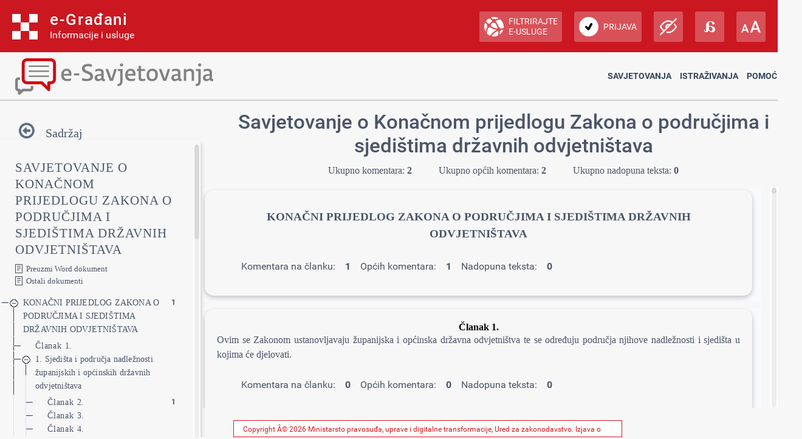

--- FILE ---
content_type: text/html; charset=utf-8
request_url: https://esavjetovanja.gov.hr/ECon/MainScreen?entityId=7370
body_size: 497037
content:

<!DOCTYPE html>
<html prefix="og: http://ogp.me/ns#" lang="hr">
<head>
    <meta charset="utf-8" />
    <meta http-equiv="X-UA-Compatible" content="IE=edge">
    <title>Savjetovanje o Konačnom prijedlogu Zakona o područjima i sjedištima državnih odvjetništava</title>
    <link href="/favicon.ico" rel="shortcut icon" type="image/x-icon" />
    <link rel="stylesheet" href="/Content/cookieconsent.css" >

    
    <meta name="viewport" content="width=device-width" />
    <meta property="og:title" content="Uključi se u e-Savjetovanja!" />
    <meta property="og:type" content="website" />
    <meta property="og:url" content="https://esavjetovanja.gov.hr" />
    <meta property="og:image" content="https://savjetovanja.gov.hr/UserDocsImages/slike/banneri/icon/200-200nonTrans-e-Savjetovanja_logo.png" />
    <meta property="og:description" content="Komentiraj i sudjeluj u stvaranju boljih propisa" />
    <meta name="image" content="https://savjetovanja.gov.hr/UserDocsImages/slike/banneri/icon/200-200nonTrans-e-Savjetovanja_logo.png" />
    <meta name="description" content="Komentiraj i sudjeluj u stvaranju boljih propisa" />
<link rel="stylesheet" href="/Content/fb57899f/Red-design.css?v=rvnq/o5StH" >
<link rel="stylesheet" href="/Content/fb57899f/Red-design-traka.css?v=rvnq/o5StH" >
<link rel="stylesheet" href="/Content/font-awesome.css" >
<link rel="stylesheet" href="/Content/theme.css" >
<link rel="stylesheet" href="/Content/theme-rtl.css" >
<link rel="stylesheet" href="/Content/fb57899f/BizImpact3.css?v=rvnq/o5StH" >
<link rel="stylesheet" href="/Content/custom.css?v=rvnq/o5StH" >
<link rel="stylesheet" href="/Content/jquery.scrollbar.css" >
    <link rel="stylesheet" href="/Content/themes/base/jquery-ui-1.9.2.custom.css?v=rvnq/o5StH" >
<link rel="stylesheet" href="/Content/themes/base/jquery.ui.dialog.css" >
<link rel="stylesheet" href="/Content/fb57899f/eTools.css?v=rvnq/o5StH" >

    <script type="text/javascript" src="/Scripts/lib/jquery-1.11.1.js"></script>
<script type="text/javascript" src="/Scripts/lib/jquery.scrollbar.js"></script>

    <script type="text/javascript" src="/Scripts/lib/jquery-ui-1.11.3.js"></script>
<script type="text/javascript" src="/Scripts/lib/jquery.ui.datepicker-hr.js"></script>

    <script type="text/javascript" src="/Scripts/lib/jquery.unobtrusive-ajax.js"></script>
<script type="text/javascript" src="/Scripts/lib/jquery.validate.js"></script>
<script type="text/javascript" src="/Scripts/lib/jquery.validate.unobtrusive.js"></script>
<script type="text/javascript" src="/Scripts/lib/jquery.validate.validator.messages-hr.js"></script>

    <script type="text/javascript" src="/Scripts/bootstrap.bundle.js"></script>

    <script type="text/javascript" src="/Scripts/choices.js"></script>
<script type="text/javascript" src="/Scripts/anchor.js"></script>
<script type="text/javascript" src="/Scripts/echarts-example.js"></script>
<script type="text/javascript" src="/Scripts/theme.js"></script>
<script type="text/javascript" src="/Scripts/custom.js?v=rvnq/o5StH"></script>
<script type="text/javascript" src="/Scripts/theme/lodash.js"></script>


    <link rel="stylesheet" href="/Content/fb57899f/dark-mode.css?v=rvnq/o5StH"  id="css_dark" type="text/css" disabled>

    <link rel="stylesheet" href="/Content/fb57899f/dyslexic.css?v=rvnq/o5StH"  id="css_dys" type="text/css" disabled>




    

            <script type="text/javascript">
                egradani_loaded = function () { }
            </script>
        <script type="text/javascript" src="https://eusluge-nav.gov.hr/e_gradani.aspx?show_font_resize=true&amp;show_entity_search=false&amp;messageId=&amp;login_url=https://esavjetovanja.gov.hr/Account/NiasLogin&amp;logout_url=/Account/LogOff&amp;change_entity_url=https://esavjetovanja.gov.hr/Account/PromjenaSubjekta/ForPersonOib/{ForPersonOib}/ForLegalIps/{ForLegalIps}/ForLegalIzvor_reg/{ForLegalIzvor_reg}/ToLegalIps/{ToLegalIps}/ToLegalIzvor_reg/{ToLegalIzvor_reg}" async onload="egradani_loaded();"></script>
    <script>
        $(document).ready(function () {
            if ($(window).width() < 768) {
                setTimeout(function () {
                    $("#egradani_user_promjena_subjekta").click(function () {
                        $("#user_slideout").hide();
                    });
                }, 500);
            }
        });
    </script>

    <!-- Google tag (gtag.js) -->
    
    
    
</head>

<body >

    <header>
            <div class="egradani_traka-holder"></div>
        <div class="div-only-desk">
            <div id="header">
                <div class="row">
                    <div class="col-md-3 header-logo">
                        <a href="/">
                            <div class="header-title" title="1.0.1237">
                                <h1> E-SAVJETOVANJA </h1>
                            </div>
                        </a>
                    </div>
                    <div class="col-md-9 header-navbar collapse show header-nav " id="header-navbar">

<nav>

	<a href="/ECon/Dashboard">Savjetovanja</a>


<a href="/BTP/Dashboard">Istraživanja</a>


	<a href="" class="dropdown-toggle" data-bs-toggle="dropdown" aria-expanded="false">Pomoć</a>
	<ul class="dropdown-menu">
		<li>
			<a class="dropdown-item" href="/FaqForm">Često postavljana pitanja</a>
		</li>

		

		<li>
			<a class="dropdown-item" href="/FaqForm/DownloadPDFInstructions">
				Preuzmi upute
			</a>

			

		</li>

		<li>
			<a class="dropdown-item remove-uppercase" href="/FaqForm/DownloadAuthorizationsInstructions">
				PREUZMI UPUTE - eOVLAŠTENJA
			</a>
		</li>

		
		<li><a class="dropdown-item" href="/ContactForm">Kontakt</a></li>

	</ul>

</nav>
                    </div>
                </div>
            </div>
        </div>

        <div class="col-xs-12 header-logo div-only-mobile">
            <button class="col-sm-3 logo-button" type="button" data-bs-toggle="collapse"
                    data-bs-target="#header-navbar-mobile" aria-controls="header-navbar-mobile"
                    aria-expanded="false" aria-label="Toggle navigation">
            </button>
        </div>
        <div class="col-xs-12 header-navbar collapse header-nav div-only-mobile " id="header-navbar-mobile">

<nav>

	<a href="/ECon/Dashboard">Savjetovanja</a>


<a href="/BTP/Dashboard">Istraživanja</a>


	<a href="" class="dropdown-toggle" data-bs-toggle="dropdown" aria-expanded="false">Pomoć</a>
	<ul class="dropdown-menu">
		<li>
			<a class="dropdown-item" href="/FaqForm">Često postavljana pitanja</a>
		</li>

		

		<li>
			<a class="dropdown-item" href="/FaqForm/DownloadPDFInstructions">
				Preuzmi upute
			</a>

			

		</li>

		<li>
			<a class="dropdown-item remove-uppercase" href="/FaqForm/DownloadAuthorizationsInstructions">
				PREUZMI UPUTE - eOVLAŠTENJA
			</a>
		</li>

		
		<li><a class="dropdown-item" href="/ContactForm">Kontakt</a></li>

	</ul>

</nav>
        </div>
    </header>

    <div class="container resizeable" id="body">
        <section class="content-wrapper main-content clear-fix">
            

<script type="text/javascript">
    var wordDocLink = '<a href="/ECon/Slicing/GetDocx/7370">Preuzmi Word dokument</a>';
</script>
<script src="https://kit.fontawesome.com/339e99ee26.js" crossorigin="anonymous"></script>
<div ng-app="eTools">
	<input name="__RequestVerificationToken" type="hidden" value="D_efNxx9Vo_9lIYShPiNHvShkBj4GsDItW3Tr0l-8dkyfxgvADfws3GIv-M5kaygm4xhVDfTCzDcmdAUS2zuOqAa7Y81" />
<input id="angularModel" name="angularModel" type="hidden" value="{&quot;EntityId&quot;:7370,&quot;Title&quot;:&quot;Savjetovanje o Konačnom prijedlogu Zakona o područjima i sjedištima državnih odvjetništava&quot;,&quot;Summary&quot;:&quot;Ovim se zakonom ustanovljavaju županijska i općinska državna odvjetništva, te određuju područja njihove nadležnosti i sjedišta u kojima će djelovati.\r\n\r\nRacionalizacija mreže općinskih i županijskih državnih odvjetništava provedena je 2008., 2010. i 2015. godine. Tim procesima smanjen je broj općinskih državnih odvjetništava sa 71 na 22, a broj županijskih državnih odvjetništava sa 21 na 15 te su mijenjana i područja nadležnosti državnih odvjetništava koja su pratila promjene područja nadležnosti općinskih i županijskih sudova. Trenutna mreža državnih odvjetništava u Republici Hrvatskoj propisana je Zakonom o područjima i sjedištima državnih odvjetništava (Narodne novine, broj 128/14).\r\n\r\nS obzirom da je sadašnja organizacija mreže općinskih sudova neodgovarajuća i neučinkovita u pružanju zaštite građanima i gospodarstvu te da je nužno pristupiti njezinoj novoj organizaciji, potrebno je i mrežu općinskih državnih odvjetništava uskladiti s novom organizacijom mreže sudova, ali i uvažiti posebnosti državnog odvjetništva kao posebne vrste pravosudnog tijela, iz kojeg razloga prijedlog mreže općinskih državnih odvjetništava ipak nije u cijelosti podudaran s prijedlogom mreže općinskih sudova. Tako se pored 22 postojeća državna odvjetništva predlaže ustanovljavanje tri nova općinska državna odvjetništva sa sjedištem u Metkoviću, Pazinu i Vinkovcima.\r\n\r\nOvakva reorganizacija mreže općinskih državnih odvjetništava te određivanje njihovih područja nadležnosti sukladno područjima nadležnosti općinskih i županijskih sudova osigurat će bolju organizaciju rada općinskih i županijskih državnih odvjetništava, a što će se osobito očitovati u ravnomjernijoj iskorištenosti postojećih resursa (ljudskih potencijala, informacijskih sustava u primjeni u unutarnjem poslovanju državnog odvjetništva, informatičke opreme, službenih vozila i sl.) i boljoj mogućnosti organizacije radnih procesa (bolja organiziranost u obavljanju poslova za vrijeme godišnjih odmora, mogućnost ekonomičnije organizacije dežurstva i sl.).\r\n&quot;,&quot;TreeData&quot;:[{&quot;EConsultationSliceId&quot;:237212,&quot;EntityId&quot;:7370,&quot;Title&quot;:&quot;KONAČNI PRIJEDLOG ZAKONA O PODRUČJIMA I SJEDIŠTIMA DRŽAVNIH ODVJETNIŠTAVA&quot;,&quot;HTML&quot;:&quot;&lt;div class=\&quot;pt-000000\&quot;>\r\n  &lt;p class=\&quot;pt-Naslov\&quot;>\r\n    &lt;span class=\&quot;pt-Zadanifontodlomka\&quot;>\r\n      &lt;b>KONAČNI PRIJEDLOG ZAKONA O PODRUČJIMA I SJEDIŠTIMA DRŽAVNIH ODVJETNIŠTAVA&lt;/b>\r\n    &lt;/span>\r\n  &lt;/p>\r\n&lt;/div>&quot;,&quot;OrderNumber&quot;:1,&quot;Version&quot;:0,&quot;ParentSliceId&quot;:null,&quot;NumCommentsAllChildren&quot;:2,&quot;NumCommentsThisSliceOnly&quot;:1,&quot;NumCommentsType1SliceOnly&quot;:1,&quot;NumCommentsType2SliceOnly&quot;:0,&quot;NumUnansweredComentsAllChildren&quot;:0,&quot;NumUnansweredCommentsThisSliceOnly&quot;:0,&quot;Children&quot;:[{&quot;EConsultationSliceId&quot;:237217,&quot;EntityId&quot;:7370,&quot;Title&quot;:&quot;Članak 1.&quot;,&quot;HTML&quot;:&quot;&lt;h1 class=\&quot;pt-Naslov1\&quot;>\r\n  &lt;span class=\&quot;pt-Zadanifontodlomka-000001\&quot;>\r\n    &lt;b>Članak 1.&lt;/b>\r\n  &lt;/span>\r\n&lt;/h1>&lt;p class=\&quot;pt-Normal\&quot;>\r\n  &lt;span class=\&quot;pt-Zadanifontodlomka-000002\&quot;>Ovim se Zakonom ustanovljavaju županijska i općinska državna odvjetništva te se određuju područja njihove nadležnosti i sjedišta u kojima će djelovati.&lt;/span>\r\n&lt;/p>&quot;,&quot;OrderNumber&quot;:2,&quot;Version&quot;:0,&quot;ParentSliceId&quot;:237212,&quot;NumCommentsAllChildren&quot;:0,&quot;NumCommentsThisSliceOnly&quot;:0,&quot;NumCommentsType1SliceOnly&quot;:0,&quot;NumCommentsType2SliceOnly&quot;:0,&quot;NumUnansweredComentsAllChildren&quot;:0,&quot;NumUnansweredCommentsThisSliceOnly&quot;:0,&quot;Children&quot;:[],&quot;Date&quot;:null,&quot;Collapsed&quot;:false},{&quot;EConsultationSliceId&quot;:237213,&quot;EntityId&quot;:7370,&quot;Title&quot;:&quot;1. Sjedišta i područja nadležnosti županijskih i općinskih državnih odvjetništava&quot;,&quot;HTML&quot;:&quot;&lt;h1 class=\&quot;pt-Naslov1\&quot;>\r\n  &lt;span class=\&quot;pt-Zadanifontodlomka-000002\&quot;>1. Sjedišta i područja nadležnosti županijskih i općinskih državnih odvjetništava&lt;/span>\r\n&lt;/h1>&quot;,&quot;OrderNumber&quot;:3,&quot;Version&quot;:0,&quot;ParentSliceId&quot;:237212,&quot;NumCommentsAllChildren&quot;:1,&quot;NumCommentsThisSliceOnly&quot;:0,&quot;NumCommentsType1SliceOnly&quot;:0,&quot;NumCommentsType2SliceOnly&quot;:0,&quot;NumUnansweredComentsAllChildren&quot;:0,&quot;NumUnansweredCommentsThisSliceOnly&quot;:0,&quot;Children&quot;:[{&quot;EConsultationSliceId&quot;:237218,&quot;EntityId&quot;:7370,&quot;Title&quot;:&quot;Članak 2.&quot;,&quot;HTML&quot;:&quot;&lt;h2 class=\&quot;pt-Naslov2\&quot;>\r\n  &lt;span class=\&quot;pt-Zadanifontodlomka-000001\&quot;>\r\n    &lt;b>Članak 2.&lt;/b>\r\n  &lt;/span>\r\n&lt;/h2>&lt;p class=\&quot;pt-Normal\&quot;>\r\n  &lt;span class=\&quot;pt-Zadanifontodlomka-000002\&quot;>Sjedišta i područja nadležnosti županijskih i općinskih državnih odvjetništava su:&lt;/span>\r\n&lt;/p>&lt;p class=\&quot;pt-Normal\&quot;>\r\n  &lt;span class=\&quot;pt-Zadanifontodlomka-000002\&quot;>I. Županijsko državno odvjetništvo u Bjelovaru za područje Županijskog suda u Bjelovaru:&lt;/span>\r\n&lt;/p>&lt;p class=\&quot;pt-Normal\&quot;>\r\n  &lt;span class=\&quot;pt-Zadanifontodlomka-000002\&quot;>1. Općinsko državno odvjetništvo u Bjelovaru za područje Općinskog suda u Bjelovaru nadležnog za područje općina: Berek, Dežanovac, Đulovac, Gornja Rijeka, Hercegovac, Ivanska, Kalnik, Kapela, Končanica, Nova Rača, Rovišće, Severin, Sirač, Sveti Ivan Žabno, Sveti Petar Orehovec, Šandrovac, Štefanje, Velika Pisanica, Velika Trnovitica, Veliki Grđevac,Veliko Trojstvo i Zrinski Topolovac te gradova: Bjelovar, Čazma, Daruvar, Garešnica, Grubišno Polje, Križevci, Lipik i Pakrac.&lt;/span>\r\n&lt;/p>&lt;p class=\&quot;pt-Normal\&quot;>\r\n  &lt;span class=\&quot;pt-Zadanifontodlomka-000002\&quot;>2. Općinsko državno odvjetništvo u Virovitici za područje Općinskog suda u Virovitici nadležnog za područje općina: Crnac, Čačinci, Čađavica, Gradina, Lukač, Mikleuš, Nova Bukovica, Pitomača, Sopje, Suhopolje, Špišić Bukovica, Voćin i Zdenci te gradova: Orahovica, Slatina i Virovitica.&lt;/span>\r\n&lt;/p>&lt;p class=\&quot;pt-Normal\&quot;>\r\n  &lt;span class=\&quot;pt-Zadanifontodlomka-000002\&quot;>II. Županijsko državno odvjetništvo u Dubrovniku za područje Županijskog suda u Dubrovniku:&lt;/span>\r\n&lt;/p>&lt;p class=\&quot;pt-Normal\&quot;>\r\n  &lt;span class=\&quot;pt-Zadanifontodlomka-000002\&quot;>1. Općinsko državno odvjetništvo u Dubrovniku za područje Općinskog suda u Dubrovniku nadležnog za područje općina: Blato, Dubrovačko Primorje, Janjina, Konavle, Lastovo, Lumbarda, Mljet, Orebić, Smokvica, Ston, Trpanj, Vela Luka i Župa Dubrovačka te gradova: Dubrovnik i Korčula.&lt;/span>\r\n&lt;/p>&lt;p class=\&quot;pt-Normal\&quot;>\r\n  &lt;span class=\&quot;pt-Zadanifontodlomka-000002\&quot;>2. Općinsko državno odvjetništvo u Metkoviću za područje Općinskog suda u Metkoviću nadležnog za područje općina: Kula Norinska, Pojezerje, Slivno i Zažablje te gradova: Metković, Opuzen, Ploče i Vrgorac.&lt;/span>\r\n&lt;/p>&lt;p class=\&quot;pt-Normal\&quot;>\r\n  &lt;span class=\&quot;pt-Zadanifontodlomka-000002\&quot;>III. Županijsko državno odvjetništvo u Karlovcu za područje Županijskog suda u Karlovcu:&lt;/span>\r\n&lt;/p>&lt;p class=\&quot;pt-Normal\&quot;>\r\n  &lt;span class=\&quot;pt-Zadanifontodlomka-000002\&quot;>1. Općinsko državno odvjetništvo u Gospiću za područje Općinskog suda u Gospiću nadležnog za područje općina: Brinje, Donji Lapac, Gračac, Karlobag, Lovinac, Perušić, Plitvička Jezera, Udbina, Vrhovine te gradova: Gospić i Otočac.&lt;/span>\r\n&lt;/p>&lt;p class=\&quot;pt-Normal\&quot;>\r\n  &lt;span class=\&quot;pt-Zadanifontodlomka-000002\&quot;>2. Općinsko državno odvjetništvo u Karlovcu za područje Općinskog suda u Karlovcu nadležnog za područje općina: Barilović, Bosiljevo, Cetingrad, Draganić, Generalski Stol, Josipdol, Kamanje, Krnjak, Lasinja, Netretić, Plaški, Rakovica, Ribnik, Saborsko, Tounj, Vojnić, Žakanje te gradova: Duga Resa, Karlovac, Ogulin, Ozalj i Slunj.&lt;/span>\r\n&lt;/p>&lt;p class=\&quot;pt-Normal\&quot;>\r\n  &lt;span class=\&quot;pt-Zadanifontodlomka-000002\&quot;>IV. Županijsko državno odvjetništvo u Osijeku za područje Županijskog suda u Osijeku:&lt;/span>\r\n&lt;/p>&lt;p class=\&quot;pt-Normal\&quot;>\r\n  &lt;span class=\&quot;pt-Zadanifontodlomka-000002\&quot;>Općinsko državno odvjetništvo u Osijeku za područje:&lt;/span>\r\n&lt;/p>&lt;p class=\&quot;pt-Normal\&quot;>\r\n  &lt;span class=\&quot;pt-Zadanifontodlomka-000002\&quot;>Općinskog suda u Đakovu nadležnog za područje općina: Donja Motičina, Drenje, Đurđenovac, Feričanci, Gorjani, Koška, Levanjska Varoš, Podgorač, Punitovci, Satnica Đakovačka, Semeljci, Strizivojna, Trnava i Viškovci te gradova: Đakovo i Našice te&lt;/span>\r\n&lt;/p>&lt;p class=\&quot;pt-Normal\&quot;>\r\n  &lt;span class=\&quot;pt-Zadanifontodlomka-000002\&quot;>Općinskog suda u Osijeku nadležnog za područje općina: Antunovac, Bilje, Bizovac, Čeminac, Čepin, Darda, Draž, Erdut, Ernestinovo, Jagodnjak, Kneževi Vinogradi, Magadenovac, Marijanci, Petlovac, Petrijevci, Podravska Moslavina, Popovac, Šodolovci, Viljevo, Vladislavci i Vuka te gradova: Beli Manastir, Belišće, Donji Miholjac Osijek i Valpovo.&lt;/span>\r\n&lt;/p>&lt;p class=\&quot;pt-Normal\&quot;>\r\n  &lt;span class=\&quot;pt-Zadanifontodlomka-000002\&quot;>V. Županijsko državno odvjetništvo u Puli – Pola za područje Županijskog suda u Puli – Pola:&lt;/span>\r\n&lt;/p>&lt;p class=\&quot;pt-Normal\&quot;>\r\n  &lt;span class=\&quot;pt-Zadanifontodlomka-000002\&quot;>1. Općinsko državno odvjetništvo u Pazinu za područje Općinskog suda u Pazinu nadležnog za područje općina: Brtonigla –Verteneglio, Cerovlje, Funtana – Fontane, Gračišće, Grožnjan – Grisignana,  Karojba, Kaštelir – Labinci – Castelliere – S. Domenica, Kršan, Lanišće, Lupoglav, Motovun – Montona,  Oprtalj – Portole, Pićan, Raša, Sveta Nedelja, Sveti Lovreč, Sveti Petar u Šumi, Tar – Vabriga – Torre – Abrega, Višnjan – Visignano, Vižinada – Visinada, Vrsar – Orsera i Tinjan te gradova: Buje – Buie, Buzet, Labin, Novigrad – Cittanova, Pazin, Poreč – Parenzo i Umag – Umago.&lt;/span>\r\n&lt;/p>&lt;p class=\&quot;pt-Normal\&quot;>\r\n  &lt;span class=\&quot;pt-Zadanifontodlomka-000002\&quot;>2. Općinsko državno odvjetništvo u Puli – Pola za područje Općinskog suda u Puli – Pola nadležnog za područje općina: Bale – Valle, Barban, Fažana – Fasana, Kanfanar, Ližnjan – Lisignano, Marčana, Medulin, Svetvinčenat i Žminj te gradova: Pula – Pola, Rovinj – Rovigno i Vodnjan – Dignano.&lt;/span>\r\n&lt;/p>&lt;p class=\&quot;pt-Normal\&quot;>\r\n  &lt;span class=\&quot;pt-Zadanifontodlomka-000002\&quot;>VI. Županijsko državno odvjetništvo u Rijeci za područje Županijskog suda u Rijeci:&lt;/span>\r\n&lt;/p>&lt;p class=\&quot;pt-Normal\&quot;>\r\n  &lt;span class=\&quot;pt-Zadanifontodlomka-000002\&quot;>Općinsko državno odvjetništvo u Rijeci za područje: &lt;/span>\r\n&lt;/p>&lt;p class=\&quot;pt-Normal\&quot;>\r\n  &lt;span class=\&quot;pt-Zadanifontodlomka-000002\&quot;>Općinskog suda u Crikvenici nadležnog za područje općina: Baška, Dobrinj, Lopar, Malinska-Dubašnica, Omišalj, Punat, Vinodolska općina i Vrbnik te gradova: Crikvenica, Krk, Novi Vinodolski, Rab i Senj te&lt;/span>\r\n&lt;/p>&lt;p class=\&quot;pt-Normal\&quot;>\r\n  &lt;span class=\&quot;pt-Zadanifontodlomka-000002\&quot;>Općinskog suda u Rijeci nadležnog za područje općina: Brod Moravice, Čavle, Fužine, Jelenje, Klana, Kostrena, Lokve, Lovran, Matulji, Mrkopalj, Mošćenička Draga, Ravna Gora, Skrad i Viškovo te gradova: Bakar, Cres, Čabar, Delnice, Kastav, Kraljevica, Mali Lošinj, Opatija, Rijeka i Vrbovsko.&lt;/span>\r\n&lt;/p>&lt;p class=\&quot;pt-Normal\&quot;>\r\n  &lt;span class=\&quot;pt-Zadanifontodlomka-000002\&quot;>VII. Županijsko državno odvjetništvo u Sisku za područje Županijskog suda u Sisku:&lt;/span>\r\n&lt;/p>&lt;p class=\&quot;pt-Normal\&quot;>\r\n  &lt;span class=\&quot;pt-Zadanifontodlomka-000002\&quot;>Općinsko državno odvjetništvo u Sisku za područje:&lt;/span>\r\n&lt;/p>&lt;p class=\&quot;pt-Normal\&quot;>\r\n  &lt;span class=\&quot;pt-Zadanifontodlomka-000002\&quot;>Općinskog suda u Kutini nadležnog za područje općina: Jasenovac, Lipovljani, Velika Ludina te gradova: Kutina, Novska i Popovača te&lt;/span>\r\n&lt;/p>&lt;p class=\&quot;pt-Normal\&quot;>\r\n  &lt;span class=\&quot;pt-Zadanifontodlomka-000002\&quot;>Općinskog suda u Sisku nadležnog za područje općina: Donji Kukuruzari, Dvor, Gvozd, Hrvatska Dubica, Lekenik, Majur, MartinskaVes, Sunja, Topusko te gradova: Glina, Hrvatska Kostajnica, Petrinja i Sisak.&lt;/span>\r\n&lt;/p>&lt;p class=\&quot;pt-Normal\&quot;>\r\n  &lt;span class=\&quot;pt-Zadanifontodlomka-000002\&quot;>VIII. Županijsko državno odvjetništvo u Slavonskom Brodu za područje Županijskog suda u Slavonskom Brodu:&lt;/span>\r\n&lt;/p>&lt;p class=\&quot;pt-Normal\&quot;>\r\n  &lt;span class=\&quot;pt-Zadanifontodlomka-000002\&quot;>1. Općinsko državno odvjetništvo u Požegi za područje Općinskog suda u Požegi nadležnog za područje općina: Brestovac, Čaglin, Jakšić, Kaptol i Velika te gradova: Kutjevo, Pleternica i Požega.&lt;/span>\r\n&lt;/p>&lt;p class=\&quot;pt-Normal\&quot;>\r\n  &lt;span class=\&quot;pt-Zadanifontodlomka-000002\&quot;>2. Općinsko državno odvjetništvo u Slavonskom Brodu za područje Općinskog suda u Slavonskom Brodu nadležnog za područje općina: Bebrina, Brodski Stupnik, Bukovlje, Cernik, Davor, Donji Andrijevci, Dragalić, Garčin, Gornja Vrba, Gornji Bogićevci, Gundinci, Klakar, Nova Kapela, Okučani, Oprisavci, Oriovac, Podcrkavlje, Rešetari, Sibinj, Sikirevci, Slavonski Šamac, Stara Gradiška, Staro Petrovo Selo, Velika Kopanica, Vrbje i Vrpolje te gradova: Nova Gradiška i Slavonski Brod.&lt;/span>\r\n&lt;/p>&lt;p class=\&quot;pt-Normal\&quot;>\r\n  &lt;span class=\&quot;pt-Zadanifontodlomka-000002\&quot;>IX. Županijsko državno odvjetništvo u Splitu za područje Županijskog suda u Splitu:&lt;/span>\r\n&lt;/p>&lt;p class=\&quot;pt-Normal\&quot;>\r\n  &lt;span class=\&quot;pt-Zadanifontodlomka-000002\&quot;>Općinsko državno odvjetništvo u Splitu za područje:&lt;/span>\r\n&lt;/p>&lt;p class=\&quot;pt-Normal\&quot;>\r\n  &lt;span class=\&quot;pt-Zadanifontodlomka-000002\&quot;>Općinskog suda u Makarskoj nadležnog za područje općina: Baška Voda, Brela, Cista Provo, Gradac, Lokvičići, Lovreć, Podbablje, Podgora, Proložac, Runovići, Tučepi, Zagvozd i Zmijavci te gradova Imotski i grad Makarska,&lt;/span>\r\n&lt;/p>&lt;p class=\&quot;pt-Normal\&quot;>\r\n  &lt;span class=\&quot;pt-Zadanifontodlomka-000002\&quot;>Općinskog suda u Splitu I nadležnog za područje općina: Bol, Jelsa, Milna, Nerežišća, Postira, Pučišća, Selca, Sućuraj, Sutivan i Šolta te gradova: Hvar, Komiža, Split, Supetar, Stari Grad i Vis te&lt;/span>\r\n&lt;/p>&lt;p class=\&quot;pt-Normal\&quot;>\r\n  &lt;span class=\&quot;pt-Zadanifontodlomka-000002\&quot;>Općinskog suda u Splitu II nadležnog za područje općina: Dicmo, Dugi Rat, Dugopolje, Hrvace, Klis, Lećevica, Marina, Muć, Okrug, Otok, Podstrana, Prgomet, Primorski Dolac, Seget, Šestanovac i Zadvarje te gradova: Kaštela, Omiš, Sinj, Solin, Trilj, Trogir i Vrlika.&lt;/span>\r\n&lt;/p>&lt;p class=\&quot;pt-Normal\&quot;>\r\n  &lt;span class=\&quot;pt-Zadanifontodlomka-000002\&quot;>X. Županijsko državno odvjetništvo u Šibeniku za područje Županijskog suda u Šibeniku:&lt;/span>\r\n&lt;/p>&lt;p class=\&quot;pt-Normal\&quot;>\r\n  &lt;span class=\&quot;pt-Zadanifontodlomka-000002\&quot;>Općinsko državno odvjetništvo u Šibeniku za područje Općinskog suda u Šibeniku nadležnog za područje općina: Bilice, Biskupija, Civljane, Ervenik, Kijevo, Kistanje, Murter-Kornati, Pirovac, Primošten, Promina, Rogoznica, Ružić, Tisno, Tribunj i Unešić te gradova: Drniš, Knin, Skradin, Šibenik i Vodice.&lt;/span>\r\n&lt;/p>&lt;p class=\&quot;pt-Normal\&quot;>\r\n  &lt;span class=\&quot;pt-Zadanifontodlomka-000002\&quot;>XI. Županijsko državno odvjetništvo u Varaždinu za područje Županijskog suda u Varaždinu:&lt;/span>\r\n&lt;/p>&lt;p class=\&quot;pt-Normal\&quot;>\r\n  &lt;span class=\&quot;pt-Zadanifontodlomka-000002\&quot;>1. Općinsko državno odvjetništvo u Čakovcu za područje Općinskog suda u Čakovcu nadležnog za područje općina: Belica, Dekanovec, Domašinec, Donja Dubrava, Donji Kraljevec, Donji Vidovec, Goričan, Gornji Mihaljevec, Kotoriba, Mala Subotica, Nedelišće, Orehovica, Podturen, Pribislavec, Selnica, Strahoninec, Sveta Marija, Sveti Juraj na Bregu, Sveti Martin na Muri, Šenkovec, Štrigova i Vratišinec te gradova: Čakovec, Mursko Središće i Prelog.&lt;/span>\r\n&lt;/p>&lt;p class=\&quot;pt-Normal\&quot;>\r\n  &lt;span class=\&quot;pt-Zadanifontodlomka-000002\&quot;>2. Općinsko državno odvjetništvo u Koprivnici za područje Općinskog suda u Koprivnici nadležnog za područje općina: Drnje, Đelekovec, Ferdinandovac, Gola, Hlebine, Kalinovac, Kloštar Podravski, Koprivnički Bregi, Koprivnički Ivanec, Legrad, Molve, Novigrad Podravski, Novo Virje, Peteranec, Podravske Sesvete, Rasinja, Sokolovac i Virje te gradova: Đurđevac i Koprivnica.&lt;/span>\r\n&lt;/p>&lt;p class=\&quot;pt-Normal\&quot;>\r\n  &lt;span class=\&quot;pt-Zadanifontodlomka-000002\&quot;>3. Općinsko državno odvjetništvo u Varaždinu za područje Općinskog suda u Varaždinu nadležnog za područje općina: Bednja, Beretinec, Breznica, Breznički Hum, Cestica, Donja Voća, Gornji Kneginec, Jalžabet, Klenovnik, Ljubešćica, Mali Bukovec, Martijanec, Maruševec, Petrijanec, Sračinec, Sveti Đurđ, Sveti Ilija, TrnovecBartolovečki, Veliki Bukovec, Vidovec, Vinica i Visoko te gradova: Ivanec, Lepoglava, Ludbreg, Novi Marof, Varaždin i Varaždinske Toplice.&lt;/span>\r\n&lt;/p>&lt;p class=\&quot;pt-Normal\&quot;>\r\n  &lt;span class=\&quot;pt-Zadanifontodlomka-000002\&quot;>XII. Županijsko državno odvjetništvo u Velikoj Gorici za područje Županijskog suda u Velikoj Gorici:&lt;/span>\r\n&lt;/p>&lt;p class=\&quot;pt-Normal\&quot;>\r\n  &lt;span class=\&quot;pt-Zadanifontodlomka-000002\&quot;>1. Općinsko državno odvjetništvo u Novom Zagrebu za područje Općinskog suda u Novom Zagrebu nadležnog za područje općina: Bistra, Brdovec, Dubravica, Jakovlje Klinča Sela, Krašić, Luka, Marija Gorica, Pisarovina, Pušća, Stupnik i Žumberak te gradova: Jastrebarsko, Samobor, Sveta Nedelja i Zaprešić te gradskih četvrti Grada Zagreba: Brezovica i Novi Zagreb – zapad, Novi Zagreb – istok.&lt;/span>\r\n&lt;/p>&lt;p class=\&quot;pt-Normal\&quot;>\r\n  &lt;span class=\&quot;pt-Zadanifontodlomka-000002\&quot;>2. Općinsko državno odvjetništvo u Velikoj Gorici za područje Općinskog suda u Velikoj Gorici nadležnog za područje općina: Kloštar Ivanić, Kravarsko, Križ, Orle i Pokupsko te gradova: Ivanić-Grad i Velika Gorica.&lt;/span>\r\n&lt;/p>&lt;p class=\&quot;pt-Normal\&quot;>\r\n  &lt;span class=\&quot;pt-Zadanifontodlomka-000002\&quot;>XIII. Županijsko državno odvjetništvo u Vukovaru za područje Županijskog suda u Vukovaru:&lt;/span>\r\n&lt;/p>&lt;p class=\&quot;pt-Normal\&quot;>\r\n  &lt;span class=\&quot;pt-Zadanifontodlomka-000002\&quot;>1. Općinsko državno odvjetništvo u Vinkovcima za područje Općinskog suda u Vinkovcima nadležnog za područje općina: Andrijaševci, Babina Greda, Bošnjaci, Cerna, Drenovci, Gradište, Gunja, Ivankovo, Jarmina, Markušica, Nijemci, Nuštar, Privlaka, Stari Jankovci, Stari Mikanovci, Štitar, Tordinci, Vođinci i Vrbanja te gradova: Vinkovci, Otok i Županja.&lt;/span>\r\n&lt;/p>&lt;p class=\&quot;pt-Normal\&quot;>\r\n  &lt;span class=\&quot;pt-Zadanifontodlomka-000002\&quot;>2. Općinsko državno odvjetništvo u Vukovaru za područje Općinskog suda u Vukovaru nadležnog za područje općina: Bogdanovci, Borovo, Lovas, Negoslavci, Tompojevci, Tovarnik i Trpinja te gradova: Ilok i Vukovar.&lt;/span>\r\n&lt;/p>&lt;p class=\&quot;pt-Normal\&quot;>\r\n  &lt;span class=\&quot;pt-Zadanifontodlomka-000002\&quot;>XIV. Županijsko državno odvjetništvo u Zadru za područje Županijskog suda u Zadru:&lt;/span>\r\n&lt;/p>&lt;p class=\&quot;pt-Normal\&quot;>\r\n  &lt;span class=\&quot;pt-Zadanifontodlomka-000002\&quot;>Općinsko državno odvjetništvo u Zadru za područje Općinskog suda u Zadru nadležnog za područje općina: Bibinje, Galovac, Jasenice, Kali, Kolan, Kukljica, LišaneOstrovičke, Novigrad, Pakoštane, Pašman, Polača, Poličnik, Posedarje, Povljana, Preko, Privlaka, Ražanac, Sali, Stankovci, Starigrad, Sukošan, Sveti Filip i Jakov, Škabrnja, Tkon, Vir, Vrsi i Zemunik Donji te gradova: Benkovac, Biograd na Moru, Nin, Novalja, Obrovac, Pag i Zadar.&lt;/span>\r\n&lt;/p>&lt;p class=\&quot;pt-Normal\&quot;>\r\n  &lt;span class=\&quot;pt-Zadanifontodlomka-000002\&quot;>XV. Županijsko državno odvjetništvo u Zagrebu za područje Županijskog suda u Zagrebu:&lt;/span>\r\n&lt;/p>&lt;p class=\&quot;pt-Normal\&quot;>\r\n  &lt;span class=\&quot;pt-Zadanifontodlomka-000002\&quot;>1. Općinsko državno odvjetništvo u Zagrebu za područje:&lt;/span>\r\n&lt;/p>&lt;p class=\&quot;pt-Normal\&quot;>\r\n  &lt;span class=\&quot;pt-Zadanifontodlomka-000002\&quot;>Općinskog građanskog sud u Zagrebu nadležnog za postupanje u građanskim predmetima za područje gradskih četvrti Grada Zagreba: Črnomerec, Donji Grad, Gornji Grad – Medveščak, Maksimir, Peščenica-Žitnjak, Podsljeme, Podsused – Vrapče, Stenjevec, Trešnjevka – sjever i Trešnjevka – jug i Trnje,&lt;/span>\r\n&lt;/p>&lt;p class=\&quot;pt-Normal\&quot;>\r\n  &lt;span class=\&quot;pt-Zadanifontodlomka-000002\&quot;>Općinskog kaznenog suda u Zagrebu nadležnog za postupanje u kaznenim predmetima za područje općina: Bedenica, Brckovljani, Dubrava, Farkaševac, Gradec, Preseka, Rakovec i Rugvica, gradova: Dugo Selo, Sveti Ivan Zelina i Vrbovec te gradskih četvrti Grada Zagreba: Črnomerec, Donja Dubrava, Donji Grad, Gornja Dubrava, Gornji Grad – Medveščak, Maksimir, Peščenica-Žitnjak, Podsljeme, Podsused – Vrapče, Sesvete, Stenjevec, Trešnjevka – sjever, Trešnjevka – jug i Trnje,&lt;/span>\r\n&lt;/p>&lt;p class=\&quot;pt-Normal\&quot;>\r\n  &lt;span class=\&quot;pt-Zadanifontodlomka-000002\&quot;>Općinskog prekršajnog suda u Zagrebu nadležnog za postupanje u prekršajnim predmetima za područje gradskih četvrti Grada Zagreba: Črnomerec, Donji Grad, Gornji Grad – Medveščak, Maksimir, Peščenica-Žitnjak, Podsljeme, Podsused – Vrapče, Stenjevec, Trešnjevka – sjever, Trešnjevka – jug i Trnje,&lt;/span>\r\n&lt;/p>&lt;p class=\&quot;pt-Normal\&quot;>\r\n  &lt;span class=\&quot;pt-Zadanifontodlomka-000002\&quot;>Općinskog radnog suda u Zagrebu nadležnog za postupanje u radnim predmetima za područje općina: Bedenica, Bistra, Brckovljani, Brdovec, Dubrava, Dubravica, Farkaševac, Gradec, Jakovlje, Klinča Sela, Krašić, Lika, Marija Gorica, Pisarovina, Preseka, Pušća, Rakovec,  Rugvica, Stupnik i Žumberak, gradova: Dugo Selo, Jastrebarsko, Samobor, Sveta Nedelja, Sveti Ivan Zelina, Vrbovec i Zaprešić te gradskih četvrti Grada Zagreba: Brezovica, Črnomerec, Donja Dubrava, Donji Grad, Gornja Dubrava, Gornji Grad – Medveščak, Maksimir, Novi Zagreb – istok, Novi Zagreb – zapad, Peščenica-Žitnjak, Podsljeme, Podsused – Vrapče, Sesvete, Stenjevec, Trešnjevka – sjever, Trešnjevka – jug i Trnje te&lt;/span>\r\n&lt;/p>&lt;p class=\&quot;pt-Normal\&quot;>\r\n  &lt;span class=\&quot;pt-Zadanifontodlomka-000002\&quot;>Općinskog suda u Sesvetama nadležnog za postupanje u građanskim i prekršajnim predmetima za područje općina: Bedenica, Brckovljani, Dubrava, Farkaševac, Gradec, Preseka, Rakovec i Rugvica, gradova: Dugo Selo, Sveti Ivan Zelina i Vrbovec te gradskih četvrti Grada Zagreba: Donja Dubrava, Gornja Dubrava i Sesvete.&lt;/span>\r\n&lt;/p>&lt;p class=\&quot;pt-Normal\&quot;>\r\n  &lt;span class=\&quot;pt-Zadanifontodlomka-000002\&quot;>2. Općinsko državno odvjetništvo u Zlataru za područje Općinskog suda u Zlataru nadležnog za područje općina: Bedekovčina, Budinščina, Desinić, Đurmanec, Gornja Stubica, Hrašćina, Hum na Sutli, Jesenje, Konjščina, Kraljevec na Sutli, Krapinske Toplice, Kumrovec, Lobor, Mače, Marija Bistrica, Mihovljan, Novi Golubovec, Petrovsko, Radoboj, Stubičke Toplice, Sveti Križ Začretje, Tuhelj, Veliko Trgovišće, Zagorska Sela i Zlatar Bistrica te gradova: Donja Stubica, Klanjec, Krapina, Oroslavje, Pregrada, Zabok i Zlatar.&lt;/span>\r\n&lt;/p>&quot;,&quot;OrderNumber&quot;:4,&quot;Version&quot;:0,&quot;ParentSliceId&quot;:237213,&quot;NumCommentsAllChildren&quot;:1,&quot;NumCommentsThisSliceOnly&quot;:1,&quot;NumCommentsType1SliceOnly&quot;:1,&quot;NumCommentsType2SliceOnly&quot;:0,&quot;NumUnansweredComentsAllChildren&quot;:0,&quot;NumUnansweredCommentsThisSliceOnly&quot;:0,&quot;Children&quot;:[],&quot;Date&quot;:null,&quot;Collapsed&quot;:false},{&quot;EConsultationSliceId&quot;:237219,&quot;EntityId&quot;:7370,&quot;Title&quot;:&quot;Članak 3.&quot;,&quot;HTML&quot;:&quot;&lt;h2 class=\&quot;pt-Naslov2\&quot;>\r\n  &lt;span class=\&quot;pt-Zadanifontodlomka-000001\&quot;>\r\n    &lt;b>Članak 3.&lt;/b>\r\n  &lt;/span>\r\n&lt;/h2>&lt;p class=\&quot;pt-Normal\&quot;>\r\n  &lt;span class=\&quot;pt-Zadanifontodlomka-000002\&quot;>Sjedište i nadležnost posebnih državnih odvjetništava za kazneni progon počinitelja određenih kaznenih djela uređuje se posebnim zakonima.&lt;/span>\r\n&lt;/p>&quot;,&quot;OrderNumber&quot;:5,&quot;Version&quot;:0,&quot;ParentSliceId&quot;:237213,&quot;NumCommentsAllChildren&quot;:0,&quot;NumCommentsThisSliceOnly&quot;:0,&quot;NumCommentsType1SliceOnly&quot;:0,&quot;NumCommentsType2SliceOnly&quot;:0,&quot;NumUnansweredComentsAllChildren&quot;:0,&quot;NumUnansweredCommentsThisSliceOnly&quot;:0,&quot;Children&quot;:[],&quot;Date&quot;:null,&quot;Collapsed&quot;:false},{&quot;EConsultationSliceId&quot;:237220,&quot;EntityId&quot;:7370,&quot;Title&quot;:&quot;Članak 4.&quot;,&quot;HTML&quot;:&quot;&lt;h2 class=\&quot;pt-Naslov2\&quot;>\r\n  &lt;span class=\&quot;pt-Zadanifontodlomka-000001\&quot;>\r\n    &lt;b>Članak 4.&lt;/b>\r\n  &lt;/span>\r\n&lt;/h2>&lt;p class=\&quot;pt-Normal\&quot;>\r\n  &lt;span class=\&quot;pt-Zadanifontodlomka-000002\&quot;>Za postupanje pred trgovačkim sudovima određuje se nadležnost:&lt;/span>\r\n&lt;/p>&lt;p class=\&quot;pt-Normal\&quot;>\r\n  &lt;span class=\&quot;pt-Zadanifontodlomka-000002\&quot;>1. Županijsko državno odvjetništvo u Bjelovaru pred Trgovačkim sudom u Bjelovaru za područje Bjelovarsko-bilogorske, Koprivničko-križevačke i Virovitičko-podravske županije&lt;/span>\r\n&lt;/p>&lt;p class=\&quot;pt-Normal\&quot;>\r\n  &lt;span class=\&quot;pt-Zadanifontodlomka-000002\&quot;>2. Županijsko državno odvjetništvo u Dubrovniku pred Trgovačkim sudom u Dubrovniku za područje Dubrovačko-neretvanske županije&lt;/span>\r\n&lt;/p>&lt;p class=\&quot;pt-Normal\&quot;>\r\n  &lt;span class=\&quot;pt-Zadanifontodlomka-000002\&quot;>3. Županijsko državno odvjetništvo u Karlovcu pred Trgovačkim sudom u Zagrebu za područje Karlovačke županije i Trgovačkim sudom u Rijeci za područje Ličko-senjske županije&lt;/span>\r\n&lt;/p>&lt;p class=\&quot;pt-Normal\&quot;>\r\n  &lt;span class=\&quot;pt-Zadanifontodlomka-000002\&quot;>4. Županijsko državno odvjetništvo u Osijeku pred Trgovačkim sudom u Osijeku za područje Osječko-baranjske županije&lt;/span>\r\n&lt;/p>&lt;p class=\&quot;pt-Normal\&quot;>\r\n  &lt;span class=\&quot;pt-Zadanifontodlomka-000002\&quot;>5. Županijsko državno odvjetništvo u Puli – Pola pred Trgovačkim sudom u Pazinu za područje Istarske županije&lt;/span>\r\n&lt;/p>&lt;p class=\&quot;pt-Normal\&quot;>\r\n  &lt;span class=\&quot;pt-Zadanifontodlomka-000002\&quot;>6. Županijsko državno odvjetništvo u Rijeci pred Trgovačkim sudom u Rijeci za područje Primorsko-goranske županije&lt;/span>\r\n&lt;/p>&lt;p class=\&quot;pt-Normal\&quot;>\r\n  &lt;span class=\&quot;pt-Zadanifontodlomka-000002\&quot;>7. Županijsko državno odvjetništvo u Sisku pred Trgovačkim sudom u Zagrebu za područje Sisačko-moslavačke županije&lt;/span>\r\n&lt;/p>&lt;p class=\&quot;pt-Normal\&quot;>\r\n  &lt;span class=\&quot;pt-Zadanifontodlomka-000002\&quot;>8. Županijsko državno odvjetništvo u Slavonskom Brodu pred Trgovačkim sudom u Osijeku za područje Brodsko-posavske i Požeško-slavonske županije&lt;/span>\r\n&lt;/p>&lt;p class=\&quot;pt-Normal\&quot;>\r\n  &lt;span class=\&quot;pt-Zadanifontodlomka-000002\&quot;>9. Županijsko državno odvjetništvo u Splitu pred Trgovačkim sudom u Splitu za područje Splitsko-dalmatinske županije&lt;/span>\r\n&lt;/p>&lt;p class=\&quot;pt-Normal\&quot;>\r\n  &lt;span class=\&quot;pt-Zadanifontodlomka-000002\&quot;>10. Županijsko državno odvjetništvo u Šibeniku pred Trgovačkim sudom u Zadru za područje Šibensko-kninske županije&lt;/span>\r\n&lt;/p>&lt;p class=\&quot;pt-Normal\&quot;>\r\n  &lt;span class=\&quot;pt-Zadanifontodlomka-000002\&quot;>11. Županijsko državno odvjetništvo u Varaždinu pred Trgovačkim sudom u Varaždinu za područje Međimurske i Varaždinske županije&lt;/span>\r\n&lt;/p>&lt;p class=\&quot;pt-Normal\&quot;>\r\n  &lt;span class=\&quot;pt-Zadanifontodlomka-000002\&quot;>12. Županijsko državno odvjetništvo u Velikoj Gorici pred Trgovačkim sudom u Zagrebu za područje Zagrebačke županije&lt;/span>\r\n&lt;/p>&lt;p class=\&quot;pt-Normal\&quot;>\r\n  &lt;span class=\&quot;pt-Zadanifontodlomka-000002\&quot;>13. Županijsko državno odvjetništvo u Vukovaru pred Trgovačkim sudom u Osijeku za područje Vukovarsko-srijemske županije&lt;/span>\r\n&lt;/p>&lt;p class=\&quot;pt-Normal\&quot;>\r\n  &lt;span class=\&quot;pt-Zadanifontodlomka-000002\&quot;>14. Županijsko državno odvjetništvo u Zadru pred Trgovačkim sudom u Zadru za područje Zadarske županije&lt;/span>\r\n&lt;/p>&lt;p class=\&quot;pt-Normal\&quot;>\r\n  &lt;span class=\&quot;pt-Zadanifontodlomka-000002\&quot;>15. Županijsko državno odvjetništvo u Zagrebu pred Trgovačkim sudom u Zagrebu za područje Krapinsko-zagorske županije i Grada Zagreba.&lt;/span>\r\n&lt;/p>&quot;,&quot;OrderNumber&quot;:6,&quot;Version&quot;:0,&quot;ParentSliceId&quot;:237213,&quot;NumCommentsAllChildren&quot;:0,&quot;NumCommentsThisSliceOnly&quot;:0,&quot;NumCommentsType1SliceOnly&quot;:0,&quot;NumCommentsType2SliceOnly&quot;:0,&quot;NumUnansweredComentsAllChildren&quot;:0,&quot;NumUnansweredCommentsThisSliceOnly&quot;:0,&quot;Children&quot;:[],&quot;Date&quot;:null,&quot;Collapsed&quot;:false},{&quot;EConsultationSliceId&quot;:237221,&quot;EntityId&quot;:7370,&quot;Title&quot;:&quot;Članak 5.&quot;,&quot;HTML&quot;:&quot;&lt;h2 class=\&quot;pt-Naslov2\&quot;>\r\n  &lt;span class=\&quot;pt-Zadanifontodlomka-000001\&quot;>\r\n    &lt;b>Članak 5.&lt;/b>\r\n  &lt;/span>\r\n&lt;/h2>&lt;p class=\&quot;pt-Normal\&quot;>\r\n  &lt;span class=\&quot;pt-Zadanifontodlomka-000002\&quot;>Za postupanje pred upravnim sudovima određuje se nadležnost:&lt;/span>\r\n&lt;/p>&lt;p class=\&quot;pt-Normal\&quot;>\r\n  &lt;span class=\&quot;pt-Zadanifontodlomka-000002\&quot;>1. Županijsko državno odvjetništvo u Bjelovaru pred Upravnim sudom u Zagrebu za područje Bjelovarsko-bilogorske županije i Upravnim sudom u Osijeku za područje Virovitičko-podravske županije&lt;/span>\r\n&lt;/p>&lt;p class=\&quot;pt-Normal\&quot;>\r\n  &lt;span class=\&quot;pt-Zadanifontodlomka-000002\&quot;>2. Županijsko državno odvjetništvo u Dubrovniku pred Upravnim sudom u Splitu za područje Dubrovačko-neretvanske županije&lt;/span>\r\n&lt;/p>&lt;p class=\&quot;pt-Normal\&quot;>\r\n  &lt;span class=\&quot;pt-Zadanifontodlomka-000002\&quot;>3. Županijsko državno odvjetništvo u Karlovcu pred Upravnim sudom u Rijeci za područje Karlovačke i Ličko-senjske županije&lt;/span>\r\n&lt;/p>&lt;p class=\&quot;pt-Normal\&quot;>\r\n  &lt;span class=\&quot;pt-Zadanifontodlomka-000002\&quot;>4. Županijsko državno odvjetništvo u Osijeku pred Upravnim sudom u Osijeku za područje Osječko-baranjske županije&lt;/span>\r\n&lt;/p>&lt;p class=\&quot;pt-Normal\&quot;>\r\n  &lt;span class=\&quot;pt-Zadanifontodlomka-000002\&quot;>5. Županijsko državno odvjetništvo u Puli – Pola pred Upravnim sudom u Rijeci za područje Istarske županije&lt;/span>\r\n&lt;/p>&lt;p class=\&quot;pt-Normal\&quot;>\r\n  &lt;span class=\&quot;pt-Zadanifontodlomka-000002\&quot;>6. Županijsko državno odvjetništvo u Rijeci pred Upravnim sudom u Rijeci za područje Primorsko-goranske županije&lt;/span>\r\n&lt;/p>&lt;p class=\&quot;pt-Normal\&quot;>\r\n  &lt;span class=\&quot;pt-Zadanifontodlomka-000002\&quot;>7. Županijsko državno odvjetništvo u Sisku pred Upravnim sudom u Zagrebu za područje Sisačko-moslavačke županije&lt;/span>\r\n&lt;/p>&lt;p class=\&quot;pt-Normal\&quot;>\r\n  &lt;span class=\&quot;pt-Zadanifontodlomka-000002\&quot;>8. Županijsko državno odvjetništvo u Slavonskom Brodu pred Upravnim sudom u Osijeku za područje Brodsko-posavske i Požeško-slavonske županije&lt;/span>\r\n&lt;/p>&lt;p class=\&quot;pt-Normal\&quot;>\r\n  &lt;span class=\&quot;pt-Zadanifontodlomka-000002\&quot;>9. Županijsko državno odvjetništvo u Splitu pred Upravnim sudom u Splitu za područje Splitsko-dalmatinske županije&lt;/span>\r\n&lt;/p>&lt;p class=\&quot;pt-Normal\&quot;>\r\n  &lt;span class=\&quot;pt-Zadanifontodlomka-000002\&quot;>10. Županijsko državno odvjetništvo u Šibeniku pred Upravnim sudom u Splitu za područje Šibensko-kninske županije&lt;/span>\r\n&lt;/p>&lt;p class=\&quot;pt-Normal\&quot;>\r\n  &lt;span class=\&quot;pt-Zadanifontodlomka-000002\&quot;>11. Županijsko državno odvjetništvo u Varaždinu pred Upravnim sudom u Zagrebu za područje Međimurske, Koprivničko-križevačke i Varaždinske županije&lt;/span>\r\n&lt;/p>&lt;p class=\&quot;pt-Normal\&quot;>\r\n  &lt;span class=\&quot;pt-Zadanifontodlomka-000002\&quot;>12. Županijsko državno odvjetništvo u Velikoj Gorici pred Upravnim sudom u Zagrebu za područje Zagrebačke županije&lt;/span>\r\n&lt;/p>&lt;p class=\&quot;pt-Normal\&quot;>\r\n  &lt;span class=\&quot;pt-Zadanifontodlomka-000002\&quot;>13. Županijsko državno odvjetništvo u Vukovaru pred Upravnim sudom u Osijeku za područje Vukovarsko-srijemske županije&lt;/span>\r\n&lt;/p>&lt;p class=\&quot;pt-Normal\&quot;>\r\n  &lt;span class=\&quot;pt-Zadanifontodlomka-000002\&quot;>14. Županijsko državno odvjetništvo u Zadru pred Upravnim sudom u Splitu za područje Zadarske županije&lt;/span>\r\n&lt;/p>&lt;p class=\&quot;pt-Normal\&quot;>\r\n  &lt;span class=\&quot;pt-Zadanifontodlomka-000002\&quot;>15. Županijsko državno odvjetništvo u Zagrebu pred Upravnim sudom u Zagrebu za područje Krapinsko-zagorske županije i Grada Zagreba.&lt;/span>\r\n&lt;/p>&quot;,&quot;OrderNumber&quot;:7,&quot;Version&quot;:0,&quot;ParentSliceId&quot;:237213,&quot;NumCommentsAllChildren&quot;:0,&quot;NumCommentsThisSliceOnly&quot;:0,&quot;NumCommentsType1SliceOnly&quot;:0,&quot;NumCommentsType2SliceOnly&quot;:0,&quot;NumUnansweredComentsAllChildren&quot;:0,&quot;NumUnansweredCommentsThisSliceOnly&quot;:0,&quot;Children&quot;:[],&quot;Date&quot;:null,&quot;Collapsed&quot;:false},{&quot;EConsultationSliceId&quot;:237222,&quot;EntityId&quot;:7370,&quot;Title&quot;:&quot;Članak 6.&quot;,&quot;HTML&quot;:&quot;&lt;h2 class=\&quot;pt-Naslov2\&quot;>\r\n  &lt;span class=\&quot;pt-Zadanifontodlomka-000001\&quot;>\r\n    &lt;b>Članak 6.&lt;/b>\r\n  &lt;/span>\r\n&lt;/h2>&lt;p class=\&quot;pt-Normal\&quot;>\r\n  &lt;span class=\&quot;pt-Zadanifontodlomka-000002\&quot;>Ako zbog više sile državno odvjetništvo nije u mogućnosti djelovati u svojem sjedištu utvrđenom u članku 2. ovoga Zakona, ministar nadležan za poslove pravosuđa donijet će odluku kojom će privremeno odrediti drugo sjedište državnog odvjetništva dok traje stanje više sile.&lt;/span>\r\n&lt;/p>&quot;,&quot;OrderNumber&quot;:8,&quot;Version&quot;:0,&quot;ParentSliceId&quot;:237213,&quot;NumCommentsAllChildren&quot;:0,&quot;NumCommentsThisSliceOnly&quot;:0,&quot;NumCommentsType1SliceOnly&quot;:0,&quot;NumCommentsType2SliceOnly&quot;:0,&quot;NumUnansweredComentsAllChildren&quot;:0,&quot;NumUnansweredCommentsThisSliceOnly&quot;:0,&quot;Children&quot;:[],&quot;Date&quot;:null,&quot;Collapsed&quot;:false}],&quot;Date&quot;:null,&quot;Collapsed&quot;:false},{&quot;EConsultationSliceId&quot;:237214,&quot;EntityId&quot;:7370,&quot;Title&quot;:&quot;2. Prijelazne i završne odredbe&quot;,&quot;HTML&quot;:&quot;&lt;h1 class=\&quot;pt-Naslov1\&quot;>\r\n  &lt;span class=\&quot;pt-Zadanifontodlomka-000002\&quot;>2. Prijelazne i završne odredbe&lt;/span>\r\n&lt;/h1>&quot;,&quot;OrderNumber&quot;:9,&quot;Version&quot;:0,&quot;ParentSliceId&quot;:237212,&quot;NumCommentsAllChildren&quot;:0,&quot;NumCommentsThisSliceOnly&quot;:0,&quot;NumCommentsType1SliceOnly&quot;:0,&quot;NumCommentsType2SliceOnly&quot;:0,&quot;NumUnansweredComentsAllChildren&quot;:0,&quot;NumUnansweredCommentsThisSliceOnly&quot;:0,&quot;Children&quot;:[{&quot;EConsultationSliceId&quot;:237223,&quot;EntityId&quot;:7370,&quot;Title&quot;:&quot;Članak 7.&quot;,&quot;HTML&quot;:&quot;&lt;h2 class=\&quot;pt-Naslov2\&quot;>\r\n  &lt;span class=\&quot;pt-Zadanifontodlomka-000001\&quot;>\r\n    &lt;b>Članak 7.&lt;/b>\r\n  &lt;/span>\r\n&lt;/h2>&lt;p class=\&quot;pt-Normal\&quot;>\r\n  &lt;span class=\&quot;pt-Zadanifontodlomka-000002\&quot;>(1) Predmete koji do dana stupanja na snagu ovoga Zakona ne budu dovršeni preuzet će općinska državna odvjetništva mjesno nadležna sukladno odredbama ovoga Zakona.&lt;/span>\r\n&lt;/p>&lt;p class=\&quot;pt-Normal\&quot;>\r\n  &lt;span class=\&quot;pt-Zadanifontodlomka-000002\&quot;>(2) Za predmete koji ne budu dovršeni pred sudovima do dana stupanja na snagu ovoga Zakona bit će mjesno nadležna državna odvjetništva sukladno odredbama ovoga Zakona.&lt;/span>\r\n&lt;/p>&lt;p class=\&quot;pt-Normal\&quot;>\r\n  &lt;span class=\&quot;pt-Zadanifontodlomka-000002\&quot;>(3) Ako viši sud povodom pravnog lijeka predmet vrati na ponovni postupak, predmet će preuzeti državno odvjetništvo mjesno nadležno sukladno odredbama ovoga Zakona.&lt;/span>\r\n&lt;/p>&quot;,&quot;OrderNumber&quot;:10,&quot;Version&quot;:0,&quot;ParentSliceId&quot;:237214,&quot;NumCommentsAllChildren&quot;:0,&quot;NumCommentsThisSliceOnly&quot;:0,&quot;NumCommentsType1SliceOnly&quot;:0,&quot;NumCommentsType2SliceOnly&quot;:0,&quot;NumUnansweredComentsAllChildren&quot;:0,&quot;NumUnansweredCommentsThisSliceOnly&quot;:0,&quot;Children&quot;:[],&quot;Date&quot;:null,&quot;Collapsed&quot;:false},{&quot;EConsultationSliceId&quot;:237224,&quot;EntityId&quot;:7370,&quot;Title&quot;:&quot;Članak 8.&quot;,&quot;HTML&quot;:&quot;&lt;h2 class=\&quot;pt-Naslov2\&quot;>\r\n  &lt;span class=\&quot;pt-Zadanifontodlomka-000001\&quot;>\r\n    &lt;b>Članak 8.&lt;/b>\r\n  &lt;/span>\r\n&lt;/h2>&lt;p class=\&quot;pt-Normal\&quot;>\r\n  &lt;span class=\&quot;pt-Zadanifontodlomka-000002\&quot;>Danom stupanja na snagu ovoga Zakona prestaje važiti Zakon o područjima i sjedištima državnih odvjetništava (Narodne novine, broj 128/14).&lt;/span>\r\n&lt;/p>&quot;,&quot;OrderNumber&quot;:11,&quot;Version&quot;:0,&quot;ParentSliceId&quot;:237214,&quot;NumCommentsAllChildren&quot;:0,&quot;NumCommentsThisSliceOnly&quot;:0,&quot;NumCommentsType1SliceOnly&quot;:0,&quot;NumCommentsType2SliceOnly&quot;:0,&quot;NumUnansweredComentsAllChildren&quot;:0,&quot;NumUnansweredCommentsThisSliceOnly&quot;:0,&quot;Children&quot;:[],&quot;Date&quot;:null,&quot;Collapsed&quot;:false},{&quot;EConsultationSliceId&quot;:237225,&quot;EntityId&quot;:7370,&quot;Title&quot;:&quot;Članak 9.&quot;,&quot;HTML&quot;:&quot;&lt;h2 class=\&quot;pt-Naslov2\&quot;>\r\n  &lt;span class=\&quot;pt-Zadanifontodlomka-000001\&quot;>\r\n    &lt;b>Članak 9.&lt;/b>\r\n  &lt;/span>\r\n&lt;/h2>&lt;p class=\&quot;pt-Normal\&quot;>\r\n  &lt;span class=\&quot;pt-Zadanifontodlomka-000002\&quot;>Ovaj Zakon objavit će se u Narodnim novinama, a stupa na snagu 1. siječnja 2019. godine.&lt;/span>\r\n&lt;/p>&lt;p class=\&quot;pt-Normal\&quot;>\r\n  &lt;span class=\&quot;pt-000003\&quot;> &lt;/span>\r\n&lt;/p>&quot;,&quot;OrderNumber&quot;:12,&quot;Version&quot;:0,&quot;ParentSliceId&quot;:237214,&quot;NumCommentsAllChildren&quot;:0,&quot;NumCommentsThisSliceOnly&quot;:0,&quot;NumCommentsType1SliceOnly&quot;:0,&quot;NumCommentsType2SliceOnly&quot;:0,&quot;NumUnansweredComentsAllChildren&quot;:0,&quot;NumUnansweredCommentsThisSliceOnly&quot;:0,&quot;Children&quot;:[],&quot;Date&quot;:null,&quot;Collapsed&quot;:false}],&quot;Date&quot;:null,&quot;Collapsed&quot;:false},{&quot;EConsultationSliceId&quot;:237215,&quot;EntityId&quot;:7370,&quot;Title&quot;:&quot;O B R A Z L O Ž E NJ E&quot;,&quot;HTML&quot;:&quot;&lt;h1 class=\&quot;pt-Naslov1\&quot;>\r\n  &lt;span class=\&quot;pt-Zadanifontodlomka-000001\&quot;>\r\n    &lt;b>O B R A Z L O Ž E NJ E&lt;/b>\r\n  &lt;/span>\r\n&lt;/h1>&quot;,&quot;OrderNumber&quot;:13,&quot;Version&quot;:0,&quot;ParentSliceId&quot;:237212,&quot;NumCommentsAllChildren&quot;:0,&quot;NumCommentsThisSliceOnly&quot;:0,&quot;NumCommentsType1SliceOnly&quot;:0,&quot;NumCommentsType2SliceOnly&quot;:0,&quot;NumUnansweredComentsAllChildren&quot;:0,&quot;NumUnansweredCommentsThisSliceOnly&quot;:0,&quot;Children&quot;:[{&quot;EConsultationSliceId&quot;:237226,&quot;EntityId&quot;:7370,&quot;Title&quot;:&quot;I.RAZLOZI ZBOG KOJIH SE ZAKON DONOSI&quot;,&quot;HTML&quot;:&quot;&lt;h2 class=\&quot;pt-Naslov2-000004\&quot;>\r\n  &lt;span class=\&quot;pt-Zadanifontodlomka-000001\&quot;>\r\n    &lt;b>I.RAZLOZI Z&lt;/b>\r\n  &lt;/span>\r\n  &lt;a id=\&quot;_GoBack\&quot; class=\&quot;pt-000006\&quot;>&lt;/a>\r\n  &lt;span class=\&quot;pt-Zadanifontodlomka-000001\&quot;>\r\n    &lt;b>BOG KOJIH SE ZAKON DONOSI&lt;/b>\r\n  &lt;/span>\r\n&lt;/h2>&lt;p class=\&quot;pt-Normal\&quot;>\r\n  &lt;span class=\&quot;pt-Zadanifontodlomka-000002\&quot;>Ovim se zakonom ustanovljavaju županijska i općinska državna odvjetništva, te određuju područja njihove nadležnosti i sjedišta u kojima će djelovati.&lt;/span>\r\n&lt;/p>&lt;p class=\&quot;pt-Normal\&quot;>\r\n  &lt;span class=\&quot;pt-Zadanifontodlomka-000002\&quot;>Racionalizacija mreže općinskih i županijskih državnih odvjetništava provedena je 2008., 2010. i 2015. godine. Tim procesima smanjen je broj općinskih državnih odvjetništava sa 71 na 22, a broj županijskih državnih odvjetništava sa 21 na 15 te su mijenjana i područja nadležnosti državnih odvjetništava koja su pratila promjene područja nadležnosti općinskih i županijskih sudova. Trenutna mreža državnih odvjetništava u Republici Hrvatskoj propisana je Zakonom o područjima i sjedištima državnih odvjetništava (Narodne novine, broj 128/14).&lt;/span>\r\n&lt;/p>&lt;p class=\&quot;pt-Normal\&quot;>\r\n  &lt;span class=\&quot;pt-Zadanifontodlomka-000002\&quot;>Trenutno mrežu županijskih i općinskih državnih odvjetništava u Republici Hrvatskoj čine: &lt;/span>\r\n&lt;/p>&lt;p class=\&quot;pt-Normal\&quot;>\r\n  &lt;span class=\&quot;pt-Zadanifontodlomka-000002\&quot;>- županijska državna odvjetništva:&lt;/span>\r\n&lt;/p>&lt;p class=\&quot;pt-Normal\&quot;>\r\n  &lt;span class=\&quot;pt-Zadanifontodlomka-000002\&quot;>1. Županijsko državno odvjetništvo u Bjelovaru &lt;/span>\r\n&lt;/p>&lt;p class=\&quot;pt-Normal\&quot;>\r\n  &lt;span class=\&quot;pt-Zadanifontodlomka-000002\&quot;>2. Županijsko državno odvjetništvo u Dubrovniku &lt;/span>\r\n&lt;/p>&lt;p class=\&quot;pt-Normal\&quot;>\r\n  &lt;span class=\&quot;pt-Zadanifontodlomka-000002\&quot;>3. Županijsko državno odvjetništvo u Karlovcu &lt;/span>\r\n&lt;/p>&lt;p class=\&quot;pt-Normal\&quot;>\r\n  &lt;span class=\&quot;pt-Zadanifontodlomka-000002\&quot;>4. Županijsko državno odvjetništvo u Osijeku &lt;/span>\r\n&lt;/p>&lt;p class=\&quot;pt-Normal\&quot;>\r\n  &lt;span class=\&quot;pt-Zadanifontodlomka-000002\&quot;>5. Županijsko državno odvjetništvo u Puli-Pola &lt;/span>\r\n&lt;/p>&lt;p class=\&quot;pt-Normal\&quot;>\r\n  &lt;span class=\&quot;pt-Zadanifontodlomka-000002\&quot;>6. Županijsko državno odvjetništvo u Rijeci &lt;/span>\r\n&lt;/p>&lt;p class=\&quot;pt-Normal\&quot;>\r\n  &lt;span class=\&quot;pt-Zadanifontodlomka-000002\&quot;>7. Županijsko državno odvjetništvo u Sisku &lt;/span>\r\n&lt;/p>&lt;p class=\&quot;pt-Normal\&quot;>\r\n  &lt;span class=\&quot;pt-Zadanifontodlomka-000002\&quot;>8. Županijsko državno odvjetništvo u Slavonskom Brodu &lt;/span>\r\n&lt;/p>&lt;p class=\&quot;pt-Normal\&quot;>\r\n  &lt;span class=\&quot;pt-Zadanifontodlomka-000002\&quot;>9. Županijsko državno odvjetništvo u Splitu &lt;/span>\r\n&lt;/p>&lt;p class=\&quot;pt-Normal\&quot;>\r\n  &lt;span class=\&quot;pt-Zadanifontodlomka-000002\&quot;>10. Županijsko državno odvjetništvo u Šibeniku &lt;/span>\r\n&lt;/p>&lt;p class=\&quot;pt-Normal\&quot;>\r\n  &lt;span class=\&quot;pt-Zadanifontodlomka-000002\&quot;>11. Županijsko državno odvjetništvo u Varaždinu &lt;/span>\r\n&lt;/p>&lt;p class=\&quot;pt-Normal\&quot;>\r\n  &lt;span class=\&quot;pt-Zadanifontodlomka-000002\&quot;>12. Županijsko državno odvjetništvo u Velikoj Gorici &lt;/span>\r\n&lt;/p>&lt;p class=\&quot;pt-Normal\&quot;>\r\n  &lt;span class=\&quot;pt-Zadanifontodlomka-000002\&quot;>13. Županijsko državno odvjetništvo u Vukovaru &lt;/span>\r\n&lt;/p>&lt;p class=\&quot;pt-Normal\&quot;>\r\n  &lt;span class=\&quot;pt-Zadanifontodlomka-000002\&quot;>14. Županijsko državno odvjetništvo u Zadru &lt;/span>\r\n&lt;/p>&lt;p class=\&quot;pt-Normal\&quot;>\r\n  &lt;span class=\&quot;pt-Zadanifontodlomka-000002\&quot;>15. Županijsko državno odvjetništvo u Zagrebu. &lt;/span>\r\n&lt;/p>&lt;p class=\&quot;pt-Normal\&quot;>\r\n  &lt;span class=\&quot;pt-000003\&quot;> &lt;/span>\r\n&lt;/p>&lt;p class=\&quot;pt-Normal\&quot;>\r\n  &lt;span class=\&quot;pt-Zadanifontodlomka-000002\&quot;>- općinska državna odvjetništva:&lt;/span>\r\n&lt;/p>&lt;p class=\&quot;pt-Normal\&quot;>\r\n  &lt;span class=\&quot;pt-Zadanifontodlomka-000002\&quot;>1. Općinsko državno odvjetništvo u Bjelovaru (Stalna služba u Daruvaru)&lt;/span>\r\n&lt;/p>&lt;p class=\&quot;pt-Normal\&quot;>\r\n  &lt;span class=\&quot;pt-Zadanifontodlomka-000002\&quot;>2. Općinsko državno odvjetništvo u Čakovcu&lt;/span>\r\n&lt;/p>&lt;p class=\&quot;pt-Normal\&quot;>\r\n  &lt;span class=\&quot;pt-Zadanifontodlomka-000002\&quot;>3. Općinsko državno odvjetništvo u Dubrovniku (Stalna služba u Metkoviću)&lt;/span>\r\n&lt;/p>&lt;p class=\&quot;pt-Normal\&quot;>\r\n  &lt;span class=\&quot;pt-Zadanifontodlomka-000002\&quot;>4. Općinsko državno odvjetništvo u Gospiću &lt;/span>\r\n&lt;/p>&lt;p class=\&quot;pt-Normal\&quot;>\r\n  &lt;span class=\&quot;pt-Zadanifontodlomka-000002\&quot;>5. Općinsko državno odvjetništvo u Karlovcu (Stalna služba u Ogulinu)&lt;/span>\r\n&lt;/p>&lt;p class=\&quot;pt-Normal\&quot;>\r\n  &lt;span class=\&quot;pt-Zadanifontodlomka-000002\&quot;>6. Općinsko državno odvjetništvo u Koprivnici&lt;/span>\r\n&lt;/p>&lt;p class=\&quot;pt-Normal\&quot;>\r\n  &lt;span class=\&quot;pt-Zadanifontodlomka-000002\&quot;>7. Općinsko državno odvjetništvo u Novom Zagrebu (Stalna služba u Samoboru)&lt;/span>\r\n&lt;/p>&lt;p class=\&quot;pt-Normal\&quot;>\r\n  &lt;span class=\&quot;pt-Zadanifontodlomka-000002\&quot;>8. Općinsko državno odvjetništvo u Osijeku (Stalna služba u Đakovu, Stalna služba u &lt;/span>\r\n&lt;/p>&lt;p class=\&quot;pt-Normal\&quot;>\r\n  &lt;span class=\&quot;pt-Zadanifontodlomka-000002\&quot;>Našicama)&lt;/span>\r\n&lt;/p>&lt;p class=\&quot;pt-Normal\&quot;>\r\n  &lt;span class=\&quot;pt-Zadanifontodlomka-000002\&quot;>9. Općinsko državno odvjetništvo u Požegi&lt;/span>\r\n&lt;/p>&lt;p class=\&quot;pt-Normal\&quot;>\r\n  &lt;span class=\&quot;pt-Zadanifontodlomka-000002\&quot;>10. Općinsko državno odvjetništvo u Puli-Pola (Stalna služba u Pazinu)&lt;/span>\r\n&lt;/p>&lt;p class=\&quot;pt-Normal\&quot;>\r\n  &lt;span class=\&quot;pt-Zadanifontodlomka-000002\&quot;>11. Općinsko državno odvjetništvo u Rijeci (Stalna služba u Crikvenici)&lt;/span>\r\n&lt;/p>&lt;p class=\&quot;pt-Normal\&quot;>\r\n  &lt;span class=\&quot;pt-Zadanifontodlomka-000002\&quot;>12. Općinsko državno odvjetništvo u Sisku (Stalna služba u Kutini)&lt;/span>\r\n&lt;/p>&lt;p class=\&quot;pt-Normal\&quot;>\r\n  &lt;span class=\&quot;pt-Zadanifontodlomka-000002\&quot;>13. Općinsko državno odvjetništvo u Slavonskom Brodu&lt;/span>\r\n&lt;/p>&lt;p class=\&quot;pt-Normal\&quot;>\r\n  &lt;span class=\&quot;pt-Zadanifontodlomka-000002\&quot;>14. Općinsko državno odvjetništvo u Splitu (Stalna služba u Makarskoj, Stalna služba&lt;/span>\r\n&lt;/p>&lt;p class=\&quot;pt-Normal\&quot;>\r\n  &lt;span class=\&quot;pt-Zadanifontodlomka-000002\&quot;> u Sinju)&lt;/span>\r\n&lt;/p>&lt;p class=\&quot;pt-Normal\&quot;>\r\n  &lt;span class=\&quot;pt-Zadanifontodlomka-000002\&quot;>15. Općinsko državno odvjetništvo u Šibeniku (Stalna služba u Kninu)&lt;/span>\r\n&lt;/p>&lt;p class=\&quot;pt-Normal\&quot;>\r\n  &lt;span class=\&quot;pt-Zadanifontodlomka-000002\&quot;>16. Općinsko državno odvjetništvo u Varaždinu&lt;/span>\r\n&lt;/p>&lt;p class=\&quot;pt-Normal\&quot;>\r\n  &lt;span class=\&quot;pt-Zadanifontodlomka-000002\&quot;>17. Općinsko državno odvjetništvo u Velikoj Gorici (Stalna služba u Ivanić Gradu)&lt;/span>\r\n&lt;/p>&lt;p class=\&quot;pt-Normal\&quot;>\r\n  &lt;span class=\&quot;pt-Zadanifontodlomka-000002\&quot;>18. Općinsko državno odvjetništvo u Virovitici&lt;/span>\r\n&lt;/p>&lt;p class=\&quot;pt-Normal\&quot;>\r\n  &lt;span class=\&quot;pt-Zadanifontodlomka-000002\&quot;>19. Općinsko državno odvjetništvo u Vukovaru (Stalna služba u Vinkovcima)&lt;/span>\r\n&lt;/p>&lt;p class=\&quot;pt-Normal\&quot;>\r\n  &lt;span class=\&quot;pt-Zadanifontodlomka-000002\&quot;>20. Općinsko državno odvjetništvo u Zadru (Stalna služba u Benkovcu)&lt;/span>\r\n&lt;/p>&lt;p class=\&quot;pt-Normal\&quot;>\r\n  &lt;span class=\&quot;pt-Zadanifontodlomka-000002\&quot;>21. Općinsko državno odvjetništvo u Zagrebu (Stalna služba u Dugom Selu, Stalna&lt;/span>\r\n&lt;/p>&lt;p class=\&quot;pt-Normal\&quot;>\r\n  &lt;span class=\&quot;pt-Zadanifontodlomka-000002\&quot;>služba u Sesvetama)&lt;/span>\r\n&lt;/p>&lt;p class=\&quot;pt-Normal\&quot;>\r\n  &lt;span class=\&quot;pt-Zadanifontodlomka-000002\&quot;>22. Općinsko državno odvjetništvo u Zlataru.&lt;/span>\r\n&lt;/p>&lt;p class=\&quot;pt-Normal\&quot;>\r\n  &lt;span class=\&quot;pt-000003\&quot;> &lt;/span>\r\n&lt;/p>&quot;,&quot;OrderNumber&quot;:14,&quot;Version&quot;:0,&quot;ParentSliceId&quot;:237215,&quot;NumCommentsAllChildren&quot;:0,&quot;NumCommentsThisSliceOnly&quot;:0,&quot;NumCommentsType1SliceOnly&quot;:0,&quot;NumCommentsType2SliceOnly&quot;:0,&quot;NumUnansweredComentsAllChildren&quot;:0,&quot;NumUnansweredCommentsThisSliceOnly&quot;:0,&quot;Children&quot;:[],&quot;Date&quot;:null,&quot;Collapsed&quot;:false},{&quot;EConsultationSliceId&quot;:237227,&quot;EntityId&quot;:7370,&quot;Title&quot;:&quot;II.PITANJA KOJA SE ZAKONOM RJEŠAVAJU&quot;,&quot;HTML&quot;:&quot;&lt;h2 class=\&quot;pt-Naslov2-000004\&quot;>\r\n  &lt;span class=\&quot;pt-Zadanifontodlomka-000001\&quot;>\r\n    &lt;b>II.PITANJA KOJA SE ZAKONOM RJEŠAVAJU&lt;/b>\r\n  &lt;/span>\r\n&lt;/h2>&lt;p class=\&quot;pt-Normal\&quot;>\r\n  &lt;span class=\&quot;pt-Zadanifontodlomka-000002\&quot;>S obzirom da je sadašnja organizacija mreže općinskih sudova neodgovarajuća i neučinkovita u pružanju zaštite građanima i gospodarstvu te da je nužno pristupiti njezinoj novoj organizaciji, potrebno je i mrežu općinskih državnih odvjetništava uskladiti s novom organizacijom mreže sudova, ali i uvažiti posebnosti državnog odvjetništva kao posebne vrste pravosudnog tijela, iz kojeg razloga prijedlog mreže općinskih državnih odvjetništava ipak nije u cijelosti podudaran s prijedlogom mreže općinskih sudova. Tako se pored 22 postojeća državna odvjetništva predlaže ustanovljavanje tri nova općinska državna odvjetništva sa sjedištem u Metkoviću, Pazinu i Vinkovcima.&lt;/span>\r\n&lt;/p>&lt;p class=\&quot;pt-Normal\&quot;>\r\n  &lt;span class=\&quot;pt-Zadanifontodlomka-000002\&quot;>Ovakva reorganizacija mreže općinskih državnih odvjetništava te određivanje njihovih područja nadležnosti sukladno područjima nadležnosti općinskih i županijskih sudova osigurat će bolju organizaciju rada općinskih i županijskih državnih odvjetništava, a što će se osobito očitovati u ravnomjernijoj iskorištenosti postojećih resursa (ljudskih potencijala, informacijskih sustava u primjeni u unutarnjem poslovanju državnog odvjetništva, informatičke opreme, službenih vozila i sl.) i boljoj mogućnosti organizacije radnih procesa (bolja organiziranost u obavljanju poslova za vrijeme godišnjih odmora, mogućnost ekonomičnije organizacije dežurstva i sl.).&lt;/span>\r\n&lt;/p>&lt;p class=\&quot;pt-Normal\&quot;>\r\n  &lt;span class=\&quot;pt-000003\&quot;> &lt;/span>\r\n&lt;/p>&quot;,&quot;OrderNumber&quot;:15,&quot;Version&quot;:0,&quot;ParentSliceId&quot;:237215,&quot;NumCommentsAllChildren&quot;:0,&quot;NumCommentsThisSliceOnly&quot;:0,&quot;NumCommentsType1SliceOnly&quot;:0,&quot;NumCommentsType2SliceOnly&quot;:0,&quot;NumUnansweredComentsAllChildren&quot;:0,&quot;NumUnansweredCommentsThisSliceOnly&quot;:0,&quot;Children&quot;:[],&quot;Date&quot;:null,&quot;Collapsed&quot;:false},{&quot;EConsultationSliceId&quot;:237216,&quot;EntityId&quot;:7370,&quot;Title&quot;:&quot;III.OBRAZLOŽENJE ODREDBI  PREDLOŽENOG  ZAKONA&quot;,&quot;HTML&quot;:&quot;&lt;h2 class=\&quot;pt-Naslov2-000004\&quot;>\r\n  &lt;span class=\&quot;pt-Zadanifontodlomka-000001\&quot;>\r\n    &lt;b>III.OBRAZLOŽENJE ODREDBI  PREDLOŽENOG  ZAKONA&lt;/b>\r\n  &lt;/span>\r\n&lt;/h2>&quot;,&quot;OrderNumber&quot;:16,&quot;Version&quot;:0,&quot;ParentSliceId&quot;:237215,&quot;NumCommentsAllChildren&quot;:0,&quot;NumCommentsThisSliceOnly&quot;:0,&quot;NumCommentsType1SliceOnly&quot;:0,&quot;NumCommentsType2SliceOnly&quot;:0,&quot;NumUnansweredComentsAllChildren&quot;:0,&quot;NumUnansweredCommentsThisSliceOnly&quot;:0,&quot;Children&quot;:[{&quot;EConsultationSliceId&quot;:237228,&quot;EntityId&quot;:7370,&quot;Title&quot;:&quot;Uz članak 1.&quot;,&quot;HTML&quot;:&quot;&lt;h3 class=\&quot;pt-Naslov3\&quot;>\r\n  &lt;span class=\&quot;pt-Zadanifontodlomka-000001\&quot;>\r\n    &lt;b>Uz članak 1.&lt;/b>\r\n  &lt;/span>\r\n&lt;/h3>&lt;p class=\&quot;pt-Normal\&quot;>\r\n  &lt;span class=\&quot;pt-Zadanifontodlomka-000002\&quot;>Ovim člankom propisuje se sadržaj ovoga Zakona pa se propisuje da se ovim Zakonom ustanovljavaju općinska i županijska državna odvjetništva te se određuju njihova sjedišta i područja njihove nadležnosti. Ovim Zakonom uspostavlja se nova organizacija mreže općinskih državnih odvjetništava koja djelomično prati novu reorganizaciju mreže sudova sukladno novom Zakonu o područjima i sjedištima sudova, a u ostalom dijelu uvažava posebnosti državnih odvjetništava kao posebne vrste pravosudnih tijela.&lt;/span>\r\n&lt;/p>&quot;,&quot;OrderNumber&quot;:17,&quot;Version&quot;:0,&quot;ParentSliceId&quot;:237216,&quot;NumCommentsAllChildren&quot;:0,&quot;NumCommentsThisSliceOnly&quot;:0,&quot;NumCommentsType1SliceOnly&quot;:0,&quot;NumCommentsType2SliceOnly&quot;:0,&quot;NumUnansweredComentsAllChildren&quot;:0,&quot;NumUnansweredCommentsThisSliceOnly&quot;:0,&quot;Children&quot;:[],&quot;Date&quot;:null,&quot;Collapsed&quot;:false},{&quot;EConsultationSliceId&quot;:237229,&quot;EntityId&quot;:7370,&quot;Title&quot;:&quot;Uz članak 2. &quot;,&quot;HTML&quot;:&quot;&lt;h3 class=\&quot;pt-Naslov3\&quot;>\r\n  &lt;span class=\&quot;pt-Zadanifontodlomka-000001\&quot;>\r\n    &lt;b>Uz članak 2. &lt;/b>\r\n  &lt;/span>\r\n&lt;/h3>&lt;p class=\&quot;pt-Normal\&quot;>\r\n  &lt;span class=\&quot;pt-Zadanifontodlomka-000002\&quot;>Ovim člankom ustanovljava se 15 županijskih državnih odvjetništava i 25 općinskih državnih odvjetništava te se određuju njihova sjedišta i područja nadležnosti. &lt;/span>\r\n&lt;/p>&quot;,&quot;OrderNumber&quot;:18,&quot;Version&quot;:0,&quot;ParentSliceId&quot;:237216,&quot;NumCommentsAllChildren&quot;:0,&quot;NumCommentsThisSliceOnly&quot;:0,&quot;NumCommentsType1SliceOnly&quot;:0,&quot;NumCommentsType2SliceOnly&quot;:0,&quot;NumUnansweredComentsAllChildren&quot;:0,&quot;NumUnansweredCommentsThisSliceOnly&quot;:0,&quot;Children&quot;:[],&quot;Date&quot;:null,&quot;Collapsed&quot;:false},{&quot;EConsultationSliceId&quot;:237230,&quot;EntityId&quot;:7370,&quot;Title&quot;:&quot;Uz članak 3.&quot;,&quot;HTML&quot;:&quot;&lt;h3 class=\&quot;pt-Naslov3\&quot;>\r\n  &lt;span class=\&quot;pt-Zadanifontodlomka-000001\&quot;>\r\n    &lt;b>Uz članak 3.&lt;/b>\r\n  &lt;/span>\r\n&lt;/h3>&lt;p class=\&quot;pt-Normal\&quot;>\r\n  &lt;span class=\&quot;pt-Zadanifontodlomka-000002\&quot;>Ovim člankom propisuje se da se sjedišta i nadležnost posebnih državnih odvjetništava za kazneni progon počinitelja određenih kaznenih djela uređuju posebnim zakonima.&lt;/span>\r\n&lt;/p>&quot;,&quot;OrderNumber&quot;:19,&quot;Version&quot;:0,&quot;ParentSliceId&quot;:237216,&quot;NumCommentsAllChildren&quot;:0,&quot;NumCommentsThisSliceOnly&quot;:0,&quot;NumCommentsType1SliceOnly&quot;:0,&quot;NumCommentsType2SliceOnly&quot;:0,&quot;NumUnansweredComentsAllChildren&quot;:0,&quot;NumUnansweredCommentsThisSliceOnly&quot;:0,&quot;Children&quot;:[],&quot;Date&quot;:null,&quot;Collapsed&quot;:false},{&quot;EConsultationSliceId&quot;:237231,&quot;EntityId&quot;:7370,&quot;Title&quot;:&quot;Uz članak 4.&quot;,&quot;HTML&quot;:&quot;&lt;h3 class=\&quot;pt-Naslov3\&quot;>\r\n  &lt;span class=\&quot;pt-Zadanifontodlomka-000001\&quot;>\r\n    &lt;b>Uz članak 4.&lt;/b>\r\n  &lt;/span>\r\n&lt;/h3>&lt;p class=\&quot;pt-Normal\&quot;>\r\n  &lt;span class=\&quot;pt-Zadanifontodlomka-000002\&quot;>Ovim člankom propisuje se nadležnost županijskih državnih odvjetništava za postupanje pred trgovačkim sudovima na koji način se jasno određuje nadležnost pojedinih državnih odvjetništava. &lt;/span>\r\n&lt;/p>&quot;,&quot;OrderNumber&quot;:20,&quot;Version&quot;:0,&quot;ParentSliceId&quot;:237216,&quot;NumCommentsAllChildren&quot;:0,&quot;NumCommentsThisSliceOnly&quot;:0,&quot;NumCommentsType1SliceOnly&quot;:0,&quot;NumCommentsType2SliceOnly&quot;:0,&quot;NumUnansweredComentsAllChildren&quot;:0,&quot;NumUnansweredCommentsThisSliceOnly&quot;:0,&quot;Children&quot;:[],&quot;Date&quot;:null,&quot;Collapsed&quot;:false},{&quot;EConsultationSliceId&quot;:237232,&quot;EntityId&quot;:7370,&quot;Title&quot;:&quot;Uz članak 5.&quot;,&quot;HTML&quot;:&quot;&lt;h3 class=\&quot;pt-Naslov3\&quot;>\r\n  &lt;span class=\&quot;pt-Zadanifontodlomka-000001\&quot;>\r\n    &lt;b>Uz članak 5.&lt;/b>\r\n  &lt;/span>\r\n&lt;/h3>&lt;p class=\&quot;pt-Normal\&quot;>\r\n  &lt;span class=\&quot;pt-Zadanifontodlomka-000002\&quot;>Ovim člankom propisuje se nadležnost županijskih državnih odvjetništava za postupanje pred upravnim sudovima na koji način se jasno određuje nadležnost pojedinih državnih odvjetništava.&lt;/span>\r\n&lt;/p>&quot;,&quot;OrderNumber&quot;:21,&quot;Version&quot;:0,&quot;ParentSliceId&quot;:237216,&quot;NumCommentsAllChildren&quot;:0,&quot;NumCommentsThisSliceOnly&quot;:0,&quot;NumCommentsType1SliceOnly&quot;:0,&quot;NumCommentsType2SliceOnly&quot;:0,&quot;NumUnansweredComentsAllChildren&quot;:0,&quot;NumUnansweredCommentsThisSliceOnly&quot;:0,&quot;Children&quot;:[],&quot;Date&quot;:null,&quot;Collapsed&quot;:false},{&quot;EConsultationSliceId&quot;:237233,&quot;EntityId&quot;:7370,&quot;Title&quot;:&quot;Uz članak 6.&quot;,&quot;HTML&quot;:&quot;&lt;h3 class=\&quot;pt-Naslov3\&quot;>\r\n  &lt;span class=\&quot;pt-Zadanifontodlomka-000001\&quot;>\r\n    &lt;b>Uz članak 6.&lt;/b>\r\n  &lt;/span>\r\n&lt;/h3>&lt;p class=\&quot;pt-Normal\&quot;>\r\n  &lt;span class=\&quot;pt-Zadanifontodlomka-000002\&quot;>Ovim člankom propisuje se da će, ako zbog više sile državna odvjetništva nisu u mogućnosti djelovati u svojim sjedištima koja su utvrđena člankom 2. ovoga Zakona, ministar pravosuđa donijeti odluku kojom će privremeno odrediti drugo sjedište državnog odvjetništva dok te okolnosti traju. Ova je iznimka dozvoljena u strogo propisanim uvjetima i ograničenog je vremenskog trajanja. Naime, u slučaju nastupa okolnosti koje bi onemogućile djelovanje državnog odvjetništva u njegovom sjedištu (npr. elementarne nepogode i dr.), a radi osiguravanja normalnog funkcioniranja pravosudnog sustava, ministar pravosuđa ima ovlast odrediti drugo privremeno sjedište državnog odvjetništva dok te okolnosti traju.&lt;/span>\r\n&lt;/p>&quot;,&quot;OrderNumber&quot;:22,&quot;Version&quot;:0,&quot;ParentSliceId&quot;:237216,&quot;NumCommentsAllChildren&quot;:0,&quot;NumCommentsThisSliceOnly&quot;:0,&quot;NumCommentsType1SliceOnly&quot;:0,&quot;NumCommentsType2SliceOnly&quot;:0,&quot;NumUnansweredComentsAllChildren&quot;:0,&quot;NumUnansweredCommentsThisSliceOnly&quot;:0,&quot;Children&quot;:[],&quot;Date&quot;:null,&quot;Collapsed&quot;:false},{&quot;EConsultationSliceId&quot;:237234,&quot;EntityId&quot;:7370,&quot;Title&quot;:&quot;Uz članak 7.&quot;,&quot;HTML&quot;:&quot;&lt;h3 class=\&quot;pt-Naslov3\&quot;>\r\n  &lt;span class=\&quot;pt-Zadanifontodlomka-000001\&quot;>\r\n    &lt;b>Uz članak 7.&lt;/b>\r\n  &lt;/span>\r\n&lt;/h3>&lt;p class=\&quot;pt-Normal\&quot;>\r\n  &lt;span class=\&quot;pt-Zadanifontodlomka-000002\&quot;>Ovim člankom propisuje se postupanje s državnoodvjetničkim predmetima koji nisu dovršeni do dana stupanja na snagu ovoga Zakona kao i s predmetima koji nisu dovršeni pred sudovima, a u kojim slučajevima će mjesno nadležna biti državna odvjetništva sukladno odredbama ovoga Zakona. Nadalje, propisuje se da će u slučaju kada viši sud povodom pravnog lijeka predmet vrati na ponovni postupak, predmet preuzeti državno odvjetništvo mjesno nadležno sukladno odredbama ovoga Zakona.&lt;/span>\r\n&lt;/p>&quot;,&quot;OrderNumber&quot;:23,&quot;Version&quot;:0,&quot;ParentSliceId&quot;:237216,&quot;NumCommentsAllChildren&quot;:0,&quot;NumCommentsThisSliceOnly&quot;:0,&quot;NumCommentsType1SliceOnly&quot;:0,&quot;NumCommentsType2SliceOnly&quot;:0,&quot;NumUnansweredComentsAllChildren&quot;:0,&quot;NumUnansweredCommentsThisSliceOnly&quot;:0,&quot;Children&quot;:[],&quot;Date&quot;:null,&quot;Collapsed&quot;:false},{&quot;EConsultationSliceId&quot;:237235,&quot;EntityId&quot;:7370,&quot;Title&quot;:&quot;Uz članak 8.&quot;,&quot;HTML&quot;:&quot;&lt;h3 class=\&quot;pt-Naslov3\&quot;>\r\n  &lt;span class=\&quot;pt-Zadanifontodlomka-000001\&quot;>\r\n    &lt;b>Uz članak 8.&lt;/b>\r\n  &lt;/span>\r\n&lt;/h3>&lt;p class=\&quot;pt-Normal\&quot;>\r\n  &lt;span class=\&quot;pt-Zadanifontodlomka-000002\&quot;>Ovim člankom propisuje se da stupanjem na snagu ovoga Zakona prestaje važiti Zakon o područjima i sjedištima državnih odvjetništava (Narodne novine, broj 128/14).&lt;/span>\r\n&lt;/p>&quot;,&quot;OrderNumber&quot;:24,&quot;Version&quot;:0,&quot;ParentSliceId&quot;:237216,&quot;NumCommentsAllChildren&quot;:0,&quot;NumCommentsThisSliceOnly&quot;:0,&quot;NumCommentsType1SliceOnly&quot;:0,&quot;NumCommentsType2SliceOnly&quot;:0,&quot;NumUnansweredComentsAllChildren&quot;:0,&quot;NumUnansweredCommentsThisSliceOnly&quot;:0,&quot;Children&quot;:[],&quot;Date&quot;:null,&quot;Collapsed&quot;:false},{&quot;EConsultationSliceId&quot;:237236,&quot;EntityId&quot;:7370,&quot;Title&quot;:&quot;Uz članak 9.&quot;,&quot;HTML&quot;:&quot;&lt;h3 class=\&quot;pt-Naslov3\&quot;>\r\n  &lt;span class=\&quot;pt-Zadanifontodlomka-000001\&quot;>\r\n    &lt;b>Uz članak 9.&lt;/b>\r\n  &lt;/span>\r\n&lt;/h3>&lt;p class=\&quot;pt-Normal\&quot;>\r\n  &lt;span class=\&quot;pt-Zadanifontodlomka-000002\&quot;>Ovim člankom propisuje se stupanje ovog Zakona na snagu. &lt;/span>\r\n&lt;/p>&lt;p class=\&quot;pt-Normal\&quot;> &lt;/p>&quot;,&quot;OrderNumber&quot;:25,&quot;Version&quot;:0,&quot;ParentSliceId&quot;:237216,&quot;NumCommentsAllChildren&quot;:0,&quot;NumCommentsThisSliceOnly&quot;:0,&quot;NumCommentsType1SliceOnly&quot;:0,&quot;NumCommentsType2SliceOnly&quot;:0,&quot;NumUnansweredComentsAllChildren&quot;:0,&quot;NumUnansweredCommentsThisSliceOnly&quot;:0,&quot;Children&quot;:[],&quot;Date&quot;:null,&quot;Collapsed&quot;:false}],&quot;Date&quot;:null,&quot;Collapsed&quot;:false},{&quot;EConsultationSliceId&quot;:237237,&quot;EntityId&quot;:7370,&quot;Title&quot;:&quot;IV.OCJENA SREDSTAVA POTREBNIH ZA PROVEDBU ZAKONA&quot;,&quot;HTML&quot;:&quot;&lt;h2 class=\&quot;pt-Naslov2-000004\&quot;>\r\n  &lt;span class=\&quot;pt-Zadanifontodlomka-000001\&quot;>\r\n    &lt;b>IV.OCJENA SREDSTAVA POTREBNIH ZA PROVEDBU ZAKONA&lt;/b>\r\n  &lt;/span>\r\n&lt;/h2>&lt;p class=\&quot;pt-Normal\&quot;>\r\n  &lt;span class=\&quot;pt-Zadanifontodlomka-000002\&quot;>Za provedbu predloženog Zakona osigurana su sredstava u Državnom proračunu Republike Hrvatske za 2018. godinu u razdjelu 110 Ministarstva pravosuđa. Naime, ustanovljenje nove mreže općinskih državnih odvjetništava iziskivat će posebna financijska sredstava za prilagodbu informacijskog sustava u radu državnih odvjetništava, te posebna financijska sredstva za osnivanje tri nova državna odvjetništva. Nadogradnja informacijskog sustava planira se financirati iz fondova Europske unije, odnosno iz Europskog socijalnog fonda, te su sredstva za provedbu ove nadogradnje, kao i osnivanje novih državnih odvjetništava osigurana u dijelu sredstava osiguranih za redovnu djelatnost u razdjelu 110 Ministarstva pravosuđa.&lt;/span>\r\n&lt;/p>&lt;p class=\&quot;pt-Normal\&quot;>\r\n  &lt;span class=\&quot;pt-000003\&quot;> &lt;/span>\r\n&lt;/p>&quot;,&quot;OrderNumber&quot;:26,&quot;Version&quot;:0,&quot;ParentSliceId&quot;:237215,&quot;NumCommentsAllChildren&quot;:0,&quot;NumCommentsThisSliceOnly&quot;:0,&quot;NumCommentsType1SliceOnly&quot;:0,&quot;NumCommentsType2SliceOnly&quot;:0,&quot;NumUnansweredComentsAllChildren&quot;:0,&quot;NumUnansweredCommentsThisSliceOnly&quot;:0,&quot;Children&quot;:[],&quot;Date&quot;:null,&quot;Collapsed&quot;:false},{&quot;EConsultationSliceId&quot;:237238,&quot;EntityId&quot;:7370,&quot;Title&quot;:&quot;V.RAZLIKE IZMEĐU RJEŠENJA KOJA SE PREDLAŽU KONAČNIM PRIJEDLOGOM ZAKONA U ODNOSU NA RJEŠENJA IZ PRIJEDLOGA ZAKONA I RAZLOZI ZBOG KOJIH SU TE RAZLIKE NASTALE&quot;,&quot;HTML&quot;:&quot;&lt;h2 class=\&quot;pt-Naslov2-000004\&quot;>\r\n  &lt;span class=\&quot;pt-Zadanifontodlomka-000001\&quot;>\r\n    &lt;b>V.RAZLIKE IZMEĐU RJEŠENJA KOJA SE PREDLAŽU KONAČNIM PRIJEDLOGOM ZAKONA U ODNOSU NA RJEŠENJA IZ PRIJEDLOGA ZAKONA I RAZLOZI ZBOG KOJIH SU TE RAZLIKE NASTALE&lt;/b>\r\n  &lt;/span>\r\n&lt;/h2>&lt;p class=\&quot;pt-Normal\&quot;>\r\n  &lt;span class=\&quot;pt-Zadanifontodlomka-000002\&quot;>Na 7. sjednici Hrvatski sabor je 16. ožujka 2018. donio zaključak da se prihvaća Prijedlog zakona o područjima i sjedištima državnih odvjetništava. Posebnih primjedbi, prijedloga i mišljenja na tekst Prijedloga zakona nije bilo. &lt;/span>\r\n&lt;/p>&lt;p class=\&quot;pt-Normal\&quot;>\r\n  &lt;span class=\&quot;pt-Zadanifontodlomka-000002\&quot;>Razlike između rješenja koja se predlažu u članku 2. u odnosu na rješenja iz Prijedloga zakona su posljedica izmjena Konačnog prijedloga Zakona o područjima i sjedištima sudova u odnosu na Prijedlog zakona o područjima i sjedištima sudova, i to s obzirom na izmjene u područjima nadležnosti Općinskog suda u Karlovcu, Općinskog suda u Rijeci, Općinskog građanskog suda u Zagrebu, Općinskog prekršajnog suda u Zagrebu, Općinskog radnog suda u Zagrebu i Općinskog suda u Sesvetama. &lt;/span>\r\n&lt;/p>&quot;,&quot;OrderNumber&quot;:27,&quot;Version&quot;:0,&quot;ParentSliceId&quot;:237215,&quot;NumCommentsAllChildren&quot;:0,&quot;NumCommentsThisSliceOnly&quot;:0,&quot;NumCommentsType1SliceOnly&quot;:0,&quot;NumCommentsType2SliceOnly&quot;:0,&quot;NumUnansweredComentsAllChildren&quot;:0,&quot;NumUnansweredCommentsThisSliceOnly&quot;:0,&quot;Children&quot;:[],&quot;Date&quot;:null,&quot;Collapsed&quot;:false},{&quot;EConsultationSliceId&quot;:237239,&quot;EntityId&quot;:7370,&quot;Title&quot;:&quot;VI.PRIJEDLOZI, PRIMJEDBE I MIŠLJENJA DANI NA PRIJEDLOG ZAKONA KOJE PREDLAGATELJ NIJE PRIHVATIO TE RAZLOZI NEPRIHVAĆANJA&quot;,&quot;HTML&quot;:&quot;&lt;h2 class=\&quot;pt-Naslov2-000004\&quot;>\r\n  &lt;span class=\&quot;pt-Zadanifontodlomka-000001\&quot;>\r\n    &lt;b>VI.PRIJEDLOZI, PRIMJEDBE I MIŠLJENJA DANI NA PRIJEDLOG ZAKONA KOJE PREDLAGATELJ NIJE PRIHVATIO TE RAZLOZI NEPRIHVAĆANJA&lt;/b>\r\n  &lt;/span>\r\n&lt;/h2>&lt;p class=\&quot;pt-Normal\&quot;>\r\n  &lt;span class=\&quot;pt-000003\&quot;> &lt;/span>\r\n&lt;/p>&lt;p class=\&quot;pt-Normal\&quot;>\r\n  &lt;span class=\&quot;pt-Zadanifontodlomka-000002\&quot;>Na tekst Prijedloga zakona nije bilo posebnih primjedbi, prijedloga i mišljenja. &lt;/span>\r\n&lt;/p>&lt;p class=\&quot;pt-Normal\&quot;>\r\n  &lt;span class=\&quot;pt-000003\&quot;> &lt;/span>\r\n&lt;/p>&lt;p class=\&quot;pt-Normal\&quot;>\r\n  &lt;span class=\&quot;pt-Zadanifontodlomka-000002\&quot;>S obzirom na način osnivanja i prestanka rada stalnih službi njihov popis bio je izostavljen iz teksta Prijedloga Zakona o područjima i sjedištima državnih odvjetništava, što je u javnosti izazvalo određene nedoumice u vezi sa zadržavanjem i nastavkom rada postojećih stalnih službi. Upravo iz navedenog razloga i propisanog načina osnivanja i prestanka rada ovih ustrojstvenih jedinica državnih odvjetništava, popis osnovanih stalnih službi nije uvršten niti u tekst Konačnog prijedloga ovog Zakona, ali je sukladno traženju iz rasprave u Hrvatskom saboru unesen u nenormativni dio Konačnog prijedloga zakona. &lt;/span>\r\n&lt;/p>&lt;p class=\&quot;pt-Normal\&quot;>\r\n  &lt;span class=\&quot;pt-000003\&quot;> &lt;/span>\r\n&lt;/p>&lt;p class=\&quot;pt-Normal\&quot;>\r\n  &lt;span class=\&quot;pt-000003\&quot;> &lt;/span>\r\n&lt;/p>&quot;,&quot;OrderNumber&quot;:28,&quot;Version&quot;:0,&quot;ParentSliceId&quot;:237215,&quot;NumCommentsAllChildren&quot;:0,&quot;NumCommentsThisSliceOnly&quot;:0,&quot;NumCommentsType1SliceOnly&quot;:0,&quot;NumCommentsType2SliceOnly&quot;:0,&quot;NumUnansweredComentsAllChildren&quot;:0,&quot;NumUnansweredCommentsThisSliceOnly&quot;:0,&quot;Children&quot;:[],&quot;Date&quot;:null,&quot;Collapsed&quot;:false}],&quot;Date&quot;:null,&quot;Collapsed&quot;:false}],&quot;Date&quot;:null,&quot;Collapsed&quot;:false}],&quot;CommentTypes&quot;:[{&quot;Text&quot;:&quot;Opći komentar&quot;,&quot;Id&quot;:1,&quot;Tenant&quot;:0,&quot;Active&quot;:0},{&quot;Text&quot;:&quot;Prijedlog novog teksta&quot;,&quot;Id&quot;:2,&quot;Tenant&quot;:0,&quot;Active&quot;:0}],&quot;ResponseTypes&quot;:[{&quot;Text&quot;:&quot;Prihvaćen&quot;,&quot;Id&quot;:1,&quot;Tenant&quot;:0,&quot;Active&quot;:0},{&quot;Text&quot;:&quot;Nije prihvaćen&quot;,&quot;Id&quot;:2,&quot;Tenant&quot;:0,&quot;Active&quot;:0},{&quot;Text&quot;:&quot;Djelomično prihvaćen&quot;,&quot;Id&quot;:3,&quot;Tenant&quot;:0,&quot;Active&quot;:0},{&quot;Text&quot;:&quot;Primljeno na znanje&quot;,&quot;Id&quot;:4,&quot;Tenant&quot;:0,&quot;Active&quot;:0}],&quot;CommentSortOptions&quot;:[{&quot;Text&quot;:&quot;Prvo novi komentari&quot;,&quot;Id&quot;:1,&quot;Tenant&quot;:0,&quot;Active&quot;:0},{&quot;Text&quot;:&quot;Prvo stariji komentari&quot;,&quot;Id&quot;:2,&quot;Tenant&quot;:0,&quot;Active&quot;:0},{&quot;Text&quot;:&quot;Prvo najpopularniji&quot;,&quot;Id&quot;:3,&quot;Tenant&quot;:0,&quot;Active&quot;:0},{&quot;Text&quot;:&quot;Prvo komentari s najviše lajkova&quot;,&quot;Id&quot;:4,&quot;Tenant&quot;:0,&quot;Active&quot;:0},{&quot;Text&quot;:&quot;Prvo komentari s najviše dislajkova&quot;,&quot;Id&quot;:5,&quot;Tenant&quot;:0,&quot;Active&quot;:0}],&quot;Paging&quot;:{&quot;OrderByColumnName&quot;:&quot;DateModified&quot;,&quot;SortingOrder&quot;:1,&quot;CurrentPageIndex&quot;:1,&quot;NumElementsPerPage&quot;:10},&quot;NumOfComments&quot;:1,&quot;Comments&quot;:[{&quot;CommentId&quot;:47522,&quot;Text&quot;:&quot;Primjedbe Upravnog odbora udruge  hrvatskih sudaca na Nacrt Zakona  o izmjenama i dopunama Zakona o Državnom sudbenom vijeću:  \n\nČl. 5. do.10. \nPredlaže se da kandidati u novom izbornom ciklusu ne mogu biti suci iz sudova koji su u prethodnom mandatu bili članovi DSV.\n\nČl. 13.\nPredlaže se da se razgovori sa kandidatima  mogu snimati ali ne i da se objavljuju.\n\nČl. 22., 23.  i 24. \nKroz raspravu se zaključuje da je potrebno na  razgovor za slobodno mjesto suca pozvati sve kandidate, tj. ukloniti bodovnu granicu, zatim da treba ukloniti sigurnosne provjere, ostaviti bodovnu granicu od 20 bodova koji se mogu ostvariti temeljem strukturiranog razgovora, a Državno sudbeno vijeće ne smije biti  ne smije biti vezano ostvarenim brojem bodova kod imenovanje. \n\nČl. 26\nPotrebno je dodati rok u kojem  Ustavni sud mora donijeti odluku (60 dana). \n\nČl. 29.\nPotrebno je brisati dodanu toč. 9. i ukloniti postotak od 80% kao razloge za stegovnu odgovornost.  \n\nČl. 30. \nPotrebno je dodati riječ „ uzastopno“. \n\nČl. 35. \nJednoglasan je stav da se imovinske kartice  ne objavljuju na internetu.&quot;,&quot;DateModified&quot;:&quot;2018-05-23T11:42:58.35&quot;,&quot;CommentTypeId&quot;:1,&quot;UserName&quot;:&quot;Udruga hrvatskih sudaca&quot;,&quot;NumOfLikes&quot;:0,&quot;NumOfDislikes&quot;:0,&quot;IsHidden&quot;:false,&quot;CanEdit&quot;:false,&quot;CanDelete&quot;:false,&quot;CanHide&quot;:false,&quot;CanResponse&quot;:false,&quot;CanLike&quot;:false,&quot;CanDislike&quot;:false,&quot;HasLiked&quot;:false,&quot;HasDisliked&quot;:false,&quot;Response&quot;:{&quot;ResponseId&quot;:38683,&quot;Text&quot;:&quot;Primjedbe se ne odnose na Nacrt Konačnog prijedloga Zakona o područjima i sjedištima državnih odvjetništava&quot;,&quot;ResponseTypeId&quot;:2,&quot;IsStale&quot;:false,&quot;ResponseType&quot;:2,&quot;ResponseTypeName&quot;:&quot;Nije prihvaćen&quot;,&quot;ResponseTypeNameAndComment&quot;:&quot;Nije prihvaćen - Primjedbe se ne odnose na Nacrt Konačnog prijedloga Zakona o područjima i sjedištima državnih odvjetništava&quot;},&quot;IsOldVersion&quot;:false}],&quot;NumOfEconLikes&quot;:0,&quot;NumOfEconDislikes&quot;:0,&quot;CanComment&quot;:false,&quot;CanResponse&quot;:false,&quot;HasComments&quot;:true,&quot;HasHierarchy&quot;:true,&quot;HasLikeEcon&quot;:false,&quot;CanLikeEcon&quot;:false,&quot;CanSeeResponses&quot;:true,&quot;CanDislikeEcon&quot;:false,&quot;ShowSummary&quot;:true,&quot;IsOpened&quot;:false,&quot;NumCommentsAllSlices&quot;:2,&quot;NumCommentsType1Slices&quot;:2,&quot;NumCommentsType2Slices&quot;:0,&quot;RepresentingSubjektName&quot;:null}" />		<div id="main" class="sidebar-opened custom" ng-controller="econMainScreenController" ng-cloak>

			<div id="gornji_dio">

				<nav class="navbar navbar-vertical navbar-expand-xl navbar-light" id="hamburger">
					<script>
						var navbarStyle = localStorage.getItem("navbarStyle");
						if (navbarStyle && navbarStyle !== 'transparent') {
							document.querySelector('.navbar-vertical').classList.add(`navbar-${navbarStyle}`);
						}
					</script>
					<div id="buttonIcon" class="d-flex align-items-center">

						<div class="toggle-icon-wrapper" style="margin: auto; z-index: 12;">

							<button onclick="changeWidth()" class="btn navbar-toggler-humburger-icon navbar-vertical-toggle"><i id="icon" class="fa fa-arrow-circle-o-left" title="Sakrij sadrÅ¾aj"><p id="iconText">Sadržaj</p></i></button>

						</div>
					</div>
					<div class="collapse navbar-collapse custom" id="navbarVerticalCollapse">
						<div id="vertical" class="navbar-vertical-content scrollbar">

							<div id="sidebar" class="sidebar-custom">
								<div class="sidebar-content scrollbar-outer">
									
									<div class="sidebar-header">
										<h2 id="titleDontMove" ng-bind="model.Title"></h2>
										<a class="download" href="/ECon/Slicing/GetDocx/7370">Preuzmi Word dokument</a><a class="download" href="/Documents/List/7370">Ostali dokumenti</a>									</div>
									<div class="sidebar-nav">
										<ul frang-tree>
											<li frang-tree-repeat="node in model.TreeData" ng-class="{expanded: node.Collapsed, parent:node.Children.length > 0}">
												<div ng-class="{selected:node.EConsultationSliceId == model.CurrentSliceId}" class="on-hover-hand node-title" ng-click="setCurrentSliceByNode(node); showAll();">
													<div ng-show="node.Children.length > 0" class="vertical-line"></div>
													<div class="horizontal-line"></div>
													<span ng-show="node.Children.length > 0" class="toggle-btn" ng-click="node.Collapsed = !node.Collapsed; adjust_scrollbar_size();"></span>
													<span ng-bind="node.Title" class="title"></span>
														<span class="badge" ng-show="node.Collapsed ? node.NumCommentsAllChildren > 0 : node.NumCommentsThisSliceOnly > 0"
															  ng-bind="node.Collapsed ? node.NumCommentsAllChildren : node.NumCommentsThisSliceOnly"></span>
												</div>
												<ul ng-show="!node.Collapsed && node.Children && node.Children.length > 0"
													frang-tree-insert-children="node.Children | orderBy : 'OrderNumber'">
												</ul>
											</li>
										</ul>
										<br />
										<br />
									</div>
								</div>
							</div>

						</div>
					</div>
				</nav>

			</div>

			<button id="closeButton" class="closeButton" title="Povratak" ng-click="showAll();"><i id="icon" class="fa fa-arrow-circle-o-left returnFromArticle"><p>Povratak</p></i></button>
			<div id="content" class="content-comments-low">
				<div id="titleBox1" class="titleBox">
					<h2 class="title custom" ng-bind="model.Title"></h2>
					<div class="ukupni-komentari">
						<ul>
							<li>Ukupno komentara: <b ng-bind="model.NumCommentsAllSlices"></b></li>
							<li>Ukupno općih komentara: <b ng-bind="model.NumCommentsType1Slices"></b></li>
							<li>Ukupno nadopuna teksta: <b ng-bind="model.NumCommentsType2Slices"></b></li>
						</ul>
					</div>
				</div>
				<div id="content-main" class="">
					<div id="comment-main" class="scrollbar-outer customs">

						<div id="titleBox2" class="titleBox">
							<h2 class="title custom" ng-bind="model.Title"></h2>
							<div class="ukupni-komentari">
								<ul>
									<li>Ukupno komentara: <b ng-bind="model.NumCommentsAllSlices"></b></li>
									<li>Ukupno općih komentara: <b ng-bind="model.NumCommentsType1Slices"></b></li>
									<li>Ukupno nadopuna teksta: <b ng-bind="model.NumCommentsType2Slices"></b></li>
								</ul>
							</div>
						</div>

						<style>
div.pt-000000 {
    border-top:none;
    border-right:none;
    border-bottom-style:none;
    padding-bottom:0px;
    border-left:none;
}
p.pt-Naslov {
    margin-bottom:18px;
    text-align:center;
    font-family:'Times New Roman', 'serif';
    font-size:14pt;
    margin-top:0pt;
    margin-left:0pt;
    margin-right:0pt;
}
span.pt-Zadanifontodlomka {
    color:#000000;
    font-family:'Times New Roman', 'serif';
    font-size:14pt;
    letter-spacing:0,25pt;
    font-weight:bold;
    margin:0in;
    padding:0in;
}
h1.pt-Naslov1 {
    margin-top:28,8px;
    line-height:115,0%;
    margin-bottom:0px;
    text-align:center;
    font-family:'Times New Roman', 'serif';
    font-size:12pt;
    margin-left:0pt;
    margin-right:0pt;
}
span.pt-Zadanifontodlomka-000001 {
    color:#000000;
    font-family:'Times New Roman', 'serif';
    font-size:12pt;
    font-weight:bold;
    margin:0in;
    padding:0in;
}
p.pt-Normal {
    margin-bottom:7px;
    text-align:justify;
    font-family:'Times New Roman', 'serif';
    font-size:12pt;
    margin-top:0pt;
    margin-left:0pt;
    margin-right:0pt;
}
span.pt-Zadanifontodlomka-000002 {
    color:#000000;
    font-family:'Times New Roman', 'serif';
    font-size:12pt;
    font-weight:normal;
    margin:0in;
    padding:0in;
}
h2.pt-Naslov2 {
    margin-top:12,0px;
    line-height:115,0%;
    margin-bottom:0px;
    text-align:center;
    font-family:'Times New Roman', 'serif';
    font-size:12pt;
    margin-left:0pt;
    margin-right:0pt;
}
span.pt-000003 {
    color:#000000;
    font-size:12pt;
    font-weight:normal;
    margin:0in;
    padding:0in;
}
h2.pt-Naslov2-000004 {
    margin-top:12,0px;
    line-height:115,0%;
    margin-bottom:0px;
    font-family:'Times New Roman', 'serif';
    font-size:12pt;
    margin-left:0pt;
    margin-right:0pt;
}
span.pt-000005 {
    margin:0 0 0 0,39in;
    padding:0 0 0 0;
}
A.pt-000006 {
    text-decoration:none;
}
span.pt-000007 {
    margin:0 0 0 0,32in;
    padding:0 0 0 0;
}
span.pt-000008 {
    margin:0 0 0 0,26in;
    padding:0 0 0 0;
}
h3.pt-Naslov3 {
    margin-top:12,0px;
    line-height:115,0%;
    margin-bottom:0px;
    font-family:'Times New Roman', 'serif';
    font-size:12pt;
    margin-left:0pt;
    margin-right:0pt;
}
span.pt-000009 {
    margin:0 0 0 0,29in;
    padding:0 0 0 0;
}
span.pt-000010 {
    margin:0 0 0 0,36in;
    padding:0 0 0 0;
}
span.pt-000011 {
    margin:0 0 0 0,27in;
    padding:0 0 0 0;
}
</style>
								<div class="card-header bg-light overflow-hidden custom first" id="237212" ng-click="setCurrentSliceById(237212); newComment(237212,$event); adjust_scrollbar_size(237212);">
									<div class="block-content article custom tohover">

										<div class="pt-000000">
  <p class="pt-Naslov">
    <span class="pt-Zadanifontodlomka">
      <b>KONAČNI PRIJEDLOG ZAKONA O PODRUČJIMA I SJEDIŠTIMA DRŽAVNIH ODVJETNIŠTAVA</b>
    </span>
  </p>
</div>
										<div class="card-body p-0">
											<form>
												<div class="row g-0 justify-content-between mt-3 px-x1 pb-3">
													<div class="col popis-traka">

														<button id="commentButton" class="button button-red button-small block-comment-button custom commentButton" ng-show="model.HasComments && model.CanComment && model.IsOpened"
																ng-click="newComment(237212,$event);">
															Napišite komentar
														</button>
															<div class="block-comments-cell">
																<div class="popis-traka-komentari">
																	<div class="broj-komentara-clanaka">
																		Komentara na članku: <b><span class="block-comments-count" id="tag237212_Svi">1</span></b>
																		Općih komentara: <b><span class="block-comments-count" id="tag237212_Opci">1</span></b>
																		Nadopuna teksta:  <b><span class="block-comments-count" id="tag237212_Nadopuna">0</span></b>

																	</div>




																</div>



															</div>
													</div>
												</div>
											</form>
											<div id="commentRights" ng-show="model.CurrentComment != null && model.CurrentComment.CommentTypeId != null && model.CurrentComment.CommentId == null">
												<div class="upisKomentara">
													<div ng-show="model.HasComments && model.CanComment && model.IsOpened">
														<form>
															<div class="comment-type-radio" id="radios">
																<label ng-class="{selected:model.CurrentComment.CommentTypeId==commentType.Id}" ng-repeat="commentType in model.CommentTypes">
																	<input name="comment_type" ng-model="model.CommentTypes.CommentTypeId" ng-value="commentType.Id" type="radio">
																	{{commentType.Text}}
																</label>
															</div>
															<textarea class="form-control rounded-pill ms-2 fs--1 textarea" name="comment" ng-model="model.CurrentComment.Text" oninput="this.style.height='';this.style.height=this.scrollHeight+'px'" placeholder="Upišite komentar"></textarea>
															<div class="comment-content-buttons">
																<a class="comment-content-cancel on-hover-hand" ng-click="model.CurrentComment = model.InitialComment;">Odustani</a>
																<input class="button button-small button-red add-comment-button" value="Dodaj" ng-click="addComment(237212)" type="button">
															</div>
														</form>
													</div>
												</div>
												<div id="sortComment" class="dropdown dropdown-select dropdown-red comments-filter-dropdown">
													<label ng-bind="model.CurrentCommentSortText"></label>
													<span class="dropdown-arrow"></span>
													<div class="dropdown-items">
														<ul>
															<li ng-repeat="sortOption in model.CommentSortOptions"><a ng-bind="sortOption.Text" ng-click="changeCommentSort(sortOption); adjust_scrollbar_size();"></a></li>
														</ul>
													</div>
												</div>
											</div>
											<div id="mainCommentContainer" class="main-comment-container mainCommentContainer" ng-show="model.IsCommentLoading == false" scroll-reset="model.Comments">
												<!-- List of comments -->
												<div class="card-footer bg-light custom pt-0" ng-if="model.Comments">
													<div ng-if="model.CommentsSliceId == 237212" ng-class="{'selected':comment.IsHidden,'comment':true,'oldComment':comment.IsOldVersion}" id="{{model.CurrentComment.CommentId}}"
														 ng-repeat="comment in model.Comments">
														<!-- Comment form for editing -->
														<div ng-show="model.CurrentComment != null && model.CurrentComment.CommentId == comment.CommentId" class="komentarBlok">
															<div class="comment-info custom">
																<div class="comment-info-left">
																	<span ng-bind="comment.UserName"></span>
																	<span ng-bind="comment.DateModified | date:'dd.MM.yyyy HH:mm'"></span>
																</div>
																<div class="comment-info-right">
																	<span ng-bind="comment.NumOfLikes" ng-class="{active:comment.HasLiked}" ng-disabled="!comment.CanLike" ng-click="addLike(comment,true)"></span>
																	<span ng-bind="comment.NumOfDislikes" ng-class="{active:comment.HasDisliked}" ng-disabled="!comment.CanDislike" ng-click="addLike(comment,false)"></span>
																</div>
																<div class="clearfix"></div>
															</div>
															<div class="comment-type-radio">
																<label ng-show="model.CurrentComment.CommentId == null || model.CurrentComment.CommentTypeId == commentType.Id" ng-class="{selected:model.CurrentComment.CommentTypeId==commentType.Id}" ng-repeat="commentType in model.CommentTypes">
																	<input name="comment_type" ng-model="model.CurrentComment.CommentTypeId" ng-value="commentType.Id" type="radio">
																	{{commentType.Text}}
																</label>
															</div>
															<textarea class="form-control rounded-pill ms-2 fs--1 textarea" name="comment" ng-model="model.CurrentComment.Text" style="min-height:200px;" onfocus="this.style.height='';this.style.height=this.scrollHeight+'px'" placeholder="UpiÅ¡ite komentar"></textarea>
															<div class="response-text" ng-bind="comment.Response.Text"></div>
															<div class="comment-content-buttons">
																<a class="comment-content-cancel on-hover-hand" ng-click="model.CurrentComment = model.InitialComment;">Odustani</a>
																<input class="button button-small button-red" value="Spremi promjene" ng-click="editComment()" type="button">
															</div>
														</div>
														<!-- Comment response form for editing -->
														<div ng-show="model.CurrentResponse != null && model.CurrentResponse.CommentId == comment.CommentId" class="comment-content">
															<div class="comment-info">
																<div class="comment-info-left">
																	<span class="comment-info-username" ng-bind="comment.UserName"></span>
																	<span class="comment-info-datetime" ng-bind="comment.DateModified | date:'dd.MM.yyyy HH:mm'"></span>
																</div>
																<div class="comment-info-right custom">
																	<span class="comment-like" ng-bind="comment.NumOfLikes" ng-class="{active:comment.HasLiked}" ng-disabled="!comment.CanLike" ng-click="addLike(comment,true)"></span>
																	<span class="comment-unlike" ng-bind="comment.NumOfDislikes" ng-class="{active:comment.HasDisliked}" ng-disabled="!comment.CanDislike" ng-click="addLike(comment,false)"></span>
																</div>
																<div class="clearfix"></div>
															</div>
															<div class="comment-text" ng-bind="comment.Text">
															</div>
															<div class="comment-type-radio">
																<label ng-show="model.CurrentResponse != null"
																	   ng-class="{selected:model.CurrentResponse.ResponseTypeId==responseType.Id}"
																	   ng-repeat="responseType in model.ResponseTypes">
																	<input name="response_type" ng-model="model.CurrentResponse.ResponseTypeId" ng-value="responseType.Id" type="radio" />
																	{{responseType.Text}}
																</label>
															</div>
															<textarea cols="50" rows="3" name="response" ng-model="model.CurrentResponse.Text"></textarea>
															<div style="margin-left: 1rem;">
																<p style="background-color: white !important;">Komentirate u ime: <strong>Ministarstvo pravosuđa</strong></p>
															</div>
															<div class="comment-content-buttons">
																<a class="comment-content-cancel on-hover-hand" ng-click="model.CurrentResponse = null">Odustani</a>
																<input class="button button-small button-red " ng-show="model.CurrentResponse.ResponseId == null" value="Dodaj" ng-click="editResponse()" type="button">
																<input class="button button-small button-red" ng-show="model.CurrentResponse.ResponseId != null" value="Spremi promjene" ng-click="editResponse()" type="button">
															</div>
														</div>
														<!-- Comment read -->
														<div class="comment-content" ng-show="model.CurrentComment.CommentId != comment.CommentId && model.CurrentResponse.CommentId != comment.CommentId">
															<!--ng-class="{hiddenComment: comment.IsHidden && !comment.IsOldVersion, oldComment:comment.IsOldVersion}-->
															<div class="comment-info">
																<div class="comment-info-left">
																	<span class="comment-info-username" ng-bind="comment.UserName"></span>
																	<span class="comment-info-datetime" ng-bind="comment.DateModified | date:'dd.MM.yyyy HH:mm'"></span>
																	<div class="edit_options">
																		<a class="comment-action comment-action-edit" ng-show="model.CurrentResponse.CommentId != comment.CommentId && model.IsOpened && comment.CanEdit" ng-click="selectComment(comment)">uredi</a>
																		<a class="comment-action comment-action-delete" ng-show="model.CurrentResponse.CommentId != comment.CommentId && model.IsOpened && comment.CanDelete" ng-confirm-click="Jeste li sigurni?" confirmed-click="deleteComment(comment)">obriši</a>
																		<a class="comment-action comment-action-show" ng-show="comment.CanHide && comment.IsHidden && (model.CurrentResponose == null || model.CurrentResponse.ResponseId != comment.Response.ResponseId)" ng-click="showComment(comment)">prikaži </a>
																		<a class="comment-action comment-action-hide" ng-show="comment.CanHide && !comment.IsHidden && (model.CurrentResponose == null || model.CurrentResponse.ResponseId != comment.Response.ResponseId)" ng-click="hideComment(comment)">sakrij </a>
																	</div>
																</div>
																<div class="comment-info-right">
																	<div class="divDocumentVersion pull-left" ng-click="showVersion(comment)" ng-show="comment.IsOldVersion"></div>
																	<span class="comment-like" ng-bind="comment.NumOfLikes" ng-class="{active:comment.HasLiked}" ng-disabled="!comment.CanLike" ng-click="addLike(comment,true)"></span>
																	<span class="comment-unlike" ng-bind="comment.NumOfDislikes" ng-class="{active:comment.HasDisliked}" ng-disabled="!comment.CanDislike" ng-click="addLike(comment,false)"></span>
																</div>
																<div class="clearfix"></div>
															</div>
															<div class="clearfix"></div>
															<div class="comment-text" style="white-space: pre-line;" ng-bind="comment.Text"></div>

															<div class="responses" ng-show="model.CanSeeResponses">
																<div class="response-type" ng-show="comment.Response" ng-bind="comment.Response.ResponseTypeName"></div><span class="response stale" ng-show="comment.Response.IsStale">Zastario!</span>
																<div class="response-text" ng-class="response" ng-bind="comment.Response.Text" style="white-space: pre-wrap;"></div>
															</div>

															<div class="f">
																<div class="comment-info-left">
																	<a class="comment-action comment-action-reply" ng-show="comment.Response.ResponseId == null && comment.CanResponse && model.CurrentResponse.CommentId != comment.CommentId" ng-click="newResponse(comment.CommentId)">dodaj odgovor </a>
																	<a class="comment-action comment-action-edit" ng-show="comment.Response.ResponseId != null && comment.Response.ResponseId != model.CurrentResponse.ResponseId && comment.CanResponse" ng-click="selectResponse(comment)">uredi odgovor </a>
																	<a class="comment-action comment-action-delete" ng-show="comment.Response.ResponseId != null && comment.Response.ResponseId != model.CurrentResponse.ResponseId && comment.CanResponse" ng-confirm-click="Jeste li sigurni?" confirmed-click="deleteResponse(comment)">obriši odgovor</a>
																</div>
															</div>
														</div>
													</div>
												</div>
												<!-- Pagination -->
												<pagination total-items="model.NumOfComments" ng-show="!model.IsCommentLoading && model.HasComments" items-per-page="model.Paging.NumElementsPerPage" ng-model="model.CommentUserSelectedPageIndex"></pagination>


											</div>

										</div>
									</div>

								</div>
								<div class="card-header bg-light overflow-hidden custom " id="237217" ng-click="setCurrentSliceById(237217); newComment(237217,$event); adjust_scrollbar_size(237217);">
									<div class="block-content article custom tohover">

										<h1 class="pt-Naslov1">
  <span class="pt-Zadanifontodlomka-000001">
    <b>Članak 1.</b>
  </span>
</h1><p class="pt-Normal">
  <span class="pt-Zadanifontodlomka-000002">Ovim se Zakonom ustanovljavaju županijska i općinska državna odvjetništva te se određuju područja njihove nadležnosti i sjedišta u kojima će djelovati.</span>
</p>
										<div class="card-body p-0">
											<form>
												<div class="row g-0 justify-content-between mt-3 px-x1 pb-3">
													<div class="col popis-traka">

														<button id="commentButton" class="button button-red button-small block-comment-button custom commentButton" ng-show="model.HasComments && model.CanComment && model.IsOpened"
																ng-click="newComment(237217,$event);">
															Napišite komentar
														</button>
															<div class="block-comments-cell">
																<div class="popis-traka-komentari">
																	<div class="broj-komentara-clanaka">
																		Komentara na članku: <b><span class="block-comments-count" id="tag237217_Svi">0</span></b>
																		Općih komentara: <b><span class="block-comments-count" id="tag237217_Opci">0</span></b>
																		Nadopuna teksta:  <b><span class="block-comments-count" id="tag237217_Nadopuna">0</span></b>

																	</div>




																</div>



															</div>
													</div>
												</div>
											</form>
											<div id="commentRights" ng-show="model.CurrentComment != null && model.CurrentComment.CommentTypeId != null && model.CurrentComment.CommentId == null">
												<div class="upisKomentara">
													<div ng-show="model.HasComments && model.CanComment && model.IsOpened">
														<form>
															<div class="comment-type-radio" id="radios">
																<label ng-class="{selected:model.CurrentComment.CommentTypeId==commentType.Id}" ng-repeat="commentType in model.CommentTypes">
																	<input name="comment_type" ng-model="model.CommentTypes.CommentTypeId" ng-value="commentType.Id" type="radio">
																	{{commentType.Text}}
																</label>
															</div>
															<textarea class="form-control rounded-pill ms-2 fs--1 textarea" name="comment" ng-model="model.CurrentComment.Text" oninput="this.style.height='';this.style.height=this.scrollHeight+'px'" placeholder="Upišite komentar"></textarea>
															<div class="comment-content-buttons">
																<a class="comment-content-cancel on-hover-hand" ng-click="model.CurrentComment = model.InitialComment;">Odustani</a>
																<input class="button button-small button-red add-comment-button" value="Dodaj" ng-click="addComment(237217)" type="button">
															</div>
														</form>
													</div>
												</div>
												<div id="sortComment" class="dropdown dropdown-select dropdown-red comments-filter-dropdown">
													<label ng-bind="model.CurrentCommentSortText"></label>
													<span class="dropdown-arrow"></span>
													<div class="dropdown-items">
														<ul>
															<li ng-repeat="sortOption in model.CommentSortOptions"><a ng-bind="sortOption.Text" ng-click="changeCommentSort(sortOption); adjust_scrollbar_size();"></a></li>
														</ul>
													</div>
												</div>
											</div>
											<div id="mainCommentContainer" class="main-comment-container mainCommentContainer" ng-show="model.IsCommentLoading == false" scroll-reset="model.Comments">
												<!-- List of comments -->
												<div class="card-footer bg-light custom pt-0" ng-if="model.Comments">
													<div ng-if="model.CommentsSliceId == 237217" ng-class="{'selected':comment.IsHidden,'comment':true,'oldComment':comment.IsOldVersion}" id="{{model.CurrentComment.CommentId}}"
														 ng-repeat="comment in model.Comments">
														<!-- Comment form for editing -->
														<div ng-show="model.CurrentComment != null && model.CurrentComment.CommentId == comment.CommentId" class="komentarBlok">
															<div class="comment-info custom">
																<div class="comment-info-left">
																	<span ng-bind="comment.UserName"></span>
																	<span ng-bind="comment.DateModified | date:'dd.MM.yyyy HH:mm'"></span>
																</div>
																<div class="comment-info-right">
																	<span ng-bind="comment.NumOfLikes" ng-class="{active:comment.HasLiked}" ng-disabled="!comment.CanLike" ng-click="addLike(comment,true)"></span>
																	<span ng-bind="comment.NumOfDislikes" ng-class="{active:comment.HasDisliked}" ng-disabled="!comment.CanDislike" ng-click="addLike(comment,false)"></span>
																</div>
																<div class="clearfix"></div>
															</div>
															<div class="comment-type-radio">
																<label ng-show="model.CurrentComment.CommentId == null || model.CurrentComment.CommentTypeId == commentType.Id" ng-class="{selected:model.CurrentComment.CommentTypeId==commentType.Id}" ng-repeat="commentType in model.CommentTypes">
																	<input name="comment_type" ng-model="model.CurrentComment.CommentTypeId" ng-value="commentType.Id" type="radio">
																	{{commentType.Text}}
																</label>
															</div>
															<textarea class="form-control rounded-pill ms-2 fs--1 textarea" name="comment" ng-model="model.CurrentComment.Text" style="min-height:200px;" onfocus="this.style.height='';this.style.height=this.scrollHeight+'px'" placeholder="UpiÅ¡ite komentar"></textarea>
															<div class="response-text" ng-bind="comment.Response.Text"></div>
															<div class="comment-content-buttons">
																<a class="comment-content-cancel on-hover-hand" ng-click="model.CurrentComment = model.InitialComment;">Odustani</a>
																<input class="button button-small button-red" value="Spremi promjene" ng-click="editComment()" type="button">
															</div>
														</div>
														<!-- Comment response form for editing -->
														<div ng-show="model.CurrentResponse != null && model.CurrentResponse.CommentId == comment.CommentId" class="comment-content">
															<div class="comment-info">
																<div class="comment-info-left">
																	<span class="comment-info-username" ng-bind="comment.UserName"></span>
																	<span class="comment-info-datetime" ng-bind="comment.DateModified | date:'dd.MM.yyyy HH:mm'"></span>
																</div>
																<div class="comment-info-right custom">
																	<span class="comment-like" ng-bind="comment.NumOfLikes" ng-class="{active:comment.HasLiked}" ng-disabled="!comment.CanLike" ng-click="addLike(comment,true)"></span>
																	<span class="comment-unlike" ng-bind="comment.NumOfDislikes" ng-class="{active:comment.HasDisliked}" ng-disabled="!comment.CanDislike" ng-click="addLike(comment,false)"></span>
																</div>
																<div class="clearfix"></div>
															</div>
															<div class="comment-text" ng-bind="comment.Text">
															</div>
															<div class="comment-type-radio">
																<label ng-show="model.CurrentResponse != null"
																	   ng-class="{selected:model.CurrentResponse.ResponseTypeId==responseType.Id}"
																	   ng-repeat="responseType in model.ResponseTypes">
																	<input name="response_type" ng-model="model.CurrentResponse.ResponseTypeId" ng-value="responseType.Id" type="radio" />
																	{{responseType.Text}}
																</label>
															</div>
															<textarea cols="50" rows="3" name="response" ng-model="model.CurrentResponse.Text"></textarea>
															<div style="margin-left: 1rem;">
																<p style="background-color: white !important;">Komentirate u ime: <strong>Ministarstvo pravosuđa</strong></p>
															</div>
															<div class="comment-content-buttons">
																<a class="comment-content-cancel on-hover-hand" ng-click="model.CurrentResponse = null">Odustani</a>
																<input class="button button-small button-red " ng-show="model.CurrentResponse.ResponseId == null" value="Dodaj" ng-click="editResponse()" type="button">
																<input class="button button-small button-red" ng-show="model.CurrentResponse.ResponseId != null" value="Spremi promjene" ng-click="editResponse()" type="button">
															</div>
														</div>
														<!-- Comment read -->
														<div class="comment-content" ng-show="model.CurrentComment.CommentId != comment.CommentId && model.CurrentResponse.CommentId != comment.CommentId">
															<!--ng-class="{hiddenComment: comment.IsHidden && !comment.IsOldVersion, oldComment:comment.IsOldVersion}-->
															<div class="comment-info">
																<div class="comment-info-left">
																	<span class="comment-info-username" ng-bind="comment.UserName"></span>
																	<span class="comment-info-datetime" ng-bind="comment.DateModified | date:'dd.MM.yyyy HH:mm'"></span>
																	<div class="edit_options">
																		<a class="comment-action comment-action-edit" ng-show="model.CurrentResponse.CommentId != comment.CommentId && model.IsOpened && comment.CanEdit" ng-click="selectComment(comment)">uredi</a>
																		<a class="comment-action comment-action-delete" ng-show="model.CurrentResponse.CommentId != comment.CommentId && model.IsOpened && comment.CanDelete" ng-confirm-click="Jeste li sigurni?" confirmed-click="deleteComment(comment)">obriši</a>
																		<a class="comment-action comment-action-show" ng-show="comment.CanHide && comment.IsHidden && (model.CurrentResponose == null || model.CurrentResponse.ResponseId != comment.Response.ResponseId)" ng-click="showComment(comment)">prikaži </a>
																		<a class="comment-action comment-action-hide" ng-show="comment.CanHide && !comment.IsHidden && (model.CurrentResponose == null || model.CurrentResponse.ResponseId != comment.Response.ResponseId)" ng-click="hideComment(comment)">sakrij </a>
																	</div>
																</div>
																<div class="comment-info-right">
																	<div class="divDocumentVersion pull-left" ng-click="showVersion(comment)" ng-show="comment.IsOldVersion"></div>
																	<span class="comment-like" ng-bind="comment.NumOfLikes" ng-class="{active:comment.HasLiked}" ng-disabled="!comment.CanLike" ng-click="addLike(comment,true)"></span>
																	<span class="comment-unlike" ng-bind="comment.NumOfDislikes" ng-class="{active:comment.HasDisliked}" ng-disabled="!comment.CanDislike" ng-click="addLike(comment,false)"></span>
																</div>
																<div class="clearfix"></div>
															</div>
															<div class="clearfix"></div>
															<div class="comment-text" style="white-space: pre-line;" ng-bind="comment.Text"></div>

															<div class="responses" ng-show="model.CanSeeResponses">
																<div class="response-type" ng-show="comment.Response" ng-bind="comment.Response.ResponseTypeName"></div><span class="response stale" ng-show="comment.Response.IsStale">Zastario!</span>
																<div class="response-text" ng-class="response" ng-bind="comment.Response.Text" style="white-space: pre-wrap;"></div>
															</div>

															<div class="f">
																<div class="comment-info-left">
																	<a class="comment-action comment-action-reply" ng-show="comment.Response.ResponseId == null && comment.CanResponse && model.CurrentResponse.CommentId != comment.CommentId" ng-click="newResponse(comment.CommentId)">dodaj odgovor </a>
																	<a class="comment-action comment-action-edit" ng-show="comment.Response.ResponseId != null && comment.Response.ResponseId != model.CurrentResponse.ResponseId && comment.CanResponse" ng-click="selectResponse(comment)">uredi odgovor </a>
																	<a class="comment-action comment-action-delete" ng-show="comment.Response.ResponseId != null && comment.Response.ResponseId != model.CurrentResponse.ResponseId && comment.CanResponse" ng-confirm-click="Jeste li sigurni?" confirmed-click="deleteResponse(comment)">obriši odgovor</a>
																</div>
															</div>
														</div>
													</div>
												</div>
												<!-- Pagination -->
												<pagination total-items="model.NumOfComments" ng-show="!model.IsCommentLoading && model.HasComments" items-per-page="model.Paging.NumElementsPerPage" ng-model="model.CommentUserSelectedPageIndex"></pagination>


											</div>

										</div>
									</div>

								</div>
								<div class="card-header bg-light overflow-hidden custom " id="237213" ng-click="setCurrentSliceById(237213); newComment(237213,$event); adjust_scrollbar_size(237213);">
									<div class="block-content article custom tohover">

										<h1 class="pt-Naslov1">
  <span class="pt-Zadanifontodlomka-000002">1. Sjedišta i područja nadležnosti županijskih i općinskih državnih odvjetništava</span>
</h1>
										<div class="card-body p-0">
											<form>
												<div class="row g-0 justify-content-between mt-3 px-x1 pb-3">
													<div class="col popis-traka">

														<button id="commentButton" class="button button-red button-small block-comment-button custom commentButton" ng-show="model.HasComments && model.CanComment && model.IsOpened"
																ng-click="newComment(237213,$event);">
															Napišite komentar
														</button>
															<div class="block-comments-cell">
																<div class="popis-traka-komentari">
																	<div class="broj-komentara-clanaka">
																		Komentara na članku: <b><span class="block-comments-count" id="tag237213_Svi">0</span></b>
																		Općih komentara: <b><span class="block-comments-count" id="tag237213_Opci">0</span></b>
																		Nadopuna teksta:  <b><span class="block-comments-count" id="tag237213_Nadopuna">0</span></b>

																	</div>




																</div>



															</div>
													</div>
												</div>
											</form>
											<div id="commentRights" ng-show="model.CurrentComment != null && model.CurrentComment.CommentTypeId != null && model.CurrentComment.CommentId == null">
												<div class="upisKomentara">
													<div ng-show="model.HasComments && model.CanComment && model.IsOpened">
														<form>
															<div class="comment-type-radio" id="radios">
																<label ng-class="{selected:model.CurrentComment.CommentTypeId==commentType.Id}" ng-repeat="commentType in model.CommentTypes">
																	<input name="comment_type" ng-model="model.CommentTypes.CommentTypeId" ng-value="commentType.Id" type="radio">
																	{{commentType.Text}}
																</label>
															</div>
															<textarea class="form-control rounded-pill ms-2 fs--1 textarea" name="comment" ng-model="model.CurrentComment.Text" oninput="this.style.height='';this.style.height=this.scrollHeight+'px'" placeholder="Upišite komentar"></textarea>
															<div class="comment-content-buttons">
																<a class="comment-content-cancel on-hover-hand" ng-click="model.CurrentComment = model.InitialComment;">Odustani</a>
																<input class="button button-small button-red add-comment-button" value="Dodaj" ng-click="addComment(237213)" type="button">
															</div>
														</form>
													</div>
												</div>
												<div id="sortComment" class="dropdown dropdown-select dropdown-red comments-filter-dropdown">
													<label ng-bind="model.CurrentCommentSortText"></label>
													<span class="dropdown-arrow"></span>
													<div class="dropdown-items">
														<ul>
															<li ng-repeat="sortOption in model.CommentSortOptions"><a ng-bind="sortOption.Text" ng-click="changeCommentSort(sortOption); adjust_scrollbar_size();"></a></li>
														</ul>
													</div>
												</div>
											</div>
											<div id="mainCommentContainer" class="main-comment-container mainCommentContainer" ng-show="model.IsCommentLoading == false" scroll-reset="model.Comments">
												<!-- List of comments -->
												<div class="card-footer bg-light custom pt-0" ng-if="model.Comments">
													<div ng-if="model.CommentsSliceId == 237213" ng-class="{'selected':comment.IsHidden,'comment':true,'oldComment':comment.IsOldVersion}" id="{{model.CurrentComment.CommentId}}"
														 ng-repeat="comment in model.Comments">
														<!-- Comment form for editing -->
														<div ng-show="model.CurrentComment != null && model.CurrentComment.CommentId == comment.CommentId" class="komentarBlok">
															<div class="comment-info custom">
																<div class="comment-info-left">
																	<span ng-bind="comment.UserName"></span>
																	<span ng-bind="comment.DateModified | date:'dd.MM.yyyy HH:mm'"></span>
																</div>
																<div class="comment-info-right">
																	<span ng-bind="comment.NumOfLikes" ng-class="{active:comment.HasLiked}" ng-disabled="!comment.CanLike" ng-click="addLike(comment,true)"></span>
																	<span ng-bind="comment.NumOfDislikes" ng-class="{active:comment.HasDisliked}" ng-disabled="!comment.CanDislike" ng-click="addLike(comment,false)"></span>
																</div>
																<div class="clearfix"></div>
															</div>
															<div class="comment-type-radio">
																<label ng-show="model.CurrentComment.CommentId == null || model.CurrentComment.CommentTypeId == commentType.Id" ng-class="{selected:model.CurrentComment.CommentTypeId==commentType.Id}" ng-repeat="commentType in model.CommentTypes">
																	<input name="comment_type" ng-model="model.CurrentComment.CommentTypeId" ng-value="commentType.Id" type="radio">
																	{{commentType.Text}}
																</label>
															</div>
															<textarea class="form-control rounded-pill ms-2 fs--1 textarea" name="comment" ng-model="model.CurrentComment.Text" style="min-height:200px;" onfocus="this.style.height='';this.style.height=this.scrollHeight+'px'" placeholder="UpiÅ¡ite komentar"></textarea>
															<div class="response-text" ng-bind="comment.Response.Text"></div>
															<div class="comment-content-buttons">
																<a class="comment-content-cancel on-hover-hand" ng-click="model.CurrentComment = model.InitialComment;">Odustani</a>
																<input class="button button-small button-red" value="Spremi promjene" ng-click="editComment()" type="button">
															</div>
														</div>
														<!-- Comment response form for editing -->
														<div ng-show="model.CurrentResponse != null && model.CurrentResponse.CommentId == comment.CommentId" class="comment-content">
															<div class="comment-info">
																<div class="comment-info-left">
																	<span class="comment-info-username" ng-bind="comment.UserName"></span>
																	<span class="comment-info-datetime" ng-bind="comment.DateModified | date:'dd.MM.yyyy HH:mm'"></span>
																</div>
																<div class="comment-info-right custom">
																	<span class="comment-like" ng-bind="comment.NumOfLikes" ng-class="{active:comment.HasLiked}" ng-disabled="!comment.CanLike" ng-click="addLike(comment,true)"></span>
																	<span class="comment-unlike" ng-bind="comment.NumOfDislikes" ng-class="{active:comment.HasDisliked}" ng-disabled="!comment.CanDislike" ng-click="addLike(comment,false)"></span>
																</div>
																<div class="clearfix"></div>
															</div>
															<div class="comment-text" ng-bind="comment.Text">
															</div>
															<div class="comment-type-radio">
																<label ng-show="model.CurrentResponse != null"
																	   ng-class="{selected:model.CurrentResponse.ResponseTypeId==responseType.Id}"
																	   ng-repeat="responseType in model.ResponseTypes">
																	<input name="response_type" ng-model="model.CurrentResponse.ResponseTypeId" ng-value="responseType.Id" type="radio" />
																	{{responseType.Text}}
																</label>
															</div>
															<textarea cols="50" rows="3" name="response" ng-model="model.CurrentResponse.Text"></textarea>
															<div style="margin-left: 1rem;">
																<p style="background-color: white !important;">Komentirate u ime: <strong>Ministarstvo pravosuđa</strong></p>
															</div>
															<div class="comment-content-buttons">
																<a class="comment-content-cancel on-hover-hand" ng-click="model.CurrentResponse = null">Odustani</a>
																<input class="button button-small button-red " ng-show="model.CurrentResponse.ResponseId == null" value="Dodaj" ng-click="editResponse()" type="button">
																<input class="button button-small button-red" ng-show="model.CurrentResponse.ResponseId != null" value="Spremi promjene" ng-click="editResponse()" type="button">
															</div>
														</div>
														<!-- Comment read -->
														<div class="comment-content" ng-show="model.CurrentComment.CommentId != comment.CommentId && model.CurrentResponse.CommentId != comment.CommentId">
															<!--ng-class="{hiddenComment: comment.IsHidden && !comment.IsOldVersion, oldComment:comment.IsOldVersion}-->
															<div class="comment-info">
																<div class="comment-info-left">
																	<span class="comment-info-username" ng-bind="comment.UserName"></span>
																	<span class="comment-info-datetime" ng-bind="comment.DateModified | date:'dd.MM.yyyy HH:mm'"></span>
																	<div class="edit_options">
																		<a class="comment-action comment-action-edit" ng-show="model.CurrentResponse.CommentId != comment.CommentId && model.IsOpened && comment.CanEdit" ng-click="selectComment(comment)">uredi</a>
																		<a class="comment-action comment-action-delete" ng-show="model.CurrentResponse.CommentId != comment.CommentId && model.IsOpened && comment.CanDelete" ng-confirm-click="Jeste li sigurni?" confirmed-click="deleteComment(comment)">obriši</a>
																		<a class="comment-action comment-action-show" ng-show="comment.CanHide && comment.IsHidden && (model.CurrentResponose == null || model.CurrentResponse.ResponseId != comment.Response.ResponseId)" ng-click="showComment(comment)">prikaži </a>
																		<a class="comment-action comment-action-hide" ng-show="comment.CanHide && !comment.IsHidden && (model.CurrentResponose == null || model.CurrentResponse.ResponseId != comment.Response.ResponseId)" ng-click="hideComment(comment)">sakrij </a>
																	</div>
																</div>
																<div class="comment-info-right">
																	<div class="divDocumentVersion pull-left" ng-click="showVersion(comment)" ng-show="comment.IsOldVersion"></div>
																	<span class="comment-like" ng-bind="comment.NumOfLikes" ng-class="{active:comment.HasLiked}" ng-disabled="!comment.CanLike" ng-click="addLike(comment,true)"></span>
																	<span class="comment-unlike" ng-bind="comment.NumOfDislikes" ng-class="{active:comment.HasDisliked}" ng-disabled="!comment.CanDislike" ng-click="addLike(comment,false)"></span>
																</div>
																<div class="clearfix"></div>
															</div>
															<div class="clearfix"></div>
															<div class="comment-text" style="white-space: pre-line;" ng-bind="comment.Text"></div>

															<div class="responses" ng-show="model.CanSeeResponses">
																<div class="response-type" ng-show="comment.Response" ng-bind="comment.Response.ResponseTypeName"></div><span class="response stale" ng-show="comment.Response.IsStale">Zastario!</span>
																<div class="response-text" ng-class="response" ng-bind="comment.Response.Text" style="white-space: pre-wrap;"></div>
															</div>

															<div class="f">
																<div class="comment-info-left">
																	<a class="comment-action comment-action-reply" ng-show="comment.Response.ResponseId == null && comment.CanResponse && model.CurrentResponse.CommentId != comment.CommentId" ng-click="newResponse(comment.CommentId)">dodaj odgovor </a>
																	<a class="comment-action comment-action-edit" ng-show="comment.Response.ResponseId != null && comment.Response.ResponseId != model.CurrentResponse.ResponseId && comment.CanResponse" ng-click="selectResponse(comment)">uredi odgovor </a>
																	<a class="comment-action comment-action-delete" ng-show="comment.Response.ResponseId != null && comment.Response.ResponseId != model.CurrentResponse.ResponseId && comment.CanResponse" ng-confirm-click="Jeste li sigurni?" confirmed-click="deleteResponse(comment)">obriši odgovor</a>
																</div>
															</div>
														</div>
													</div>
												</div>
												<!-- Pagination -->
												<pagination total-items="model.NumOfComments" ng-show="!model.IsCommentLoading && model.HasComments" items-per-page="model.Paging.NumElementsPerPage" ng-model="model.CommentUserSelectedPageIndex"></pagination>


											</div>

										</div>
									</div>

								</div>
								<div class="card-header bg-light overflow-hidden custom " id="237218" ng-click="setCurrentSliceById(237218); newComment(237218,$event); adjust_scrollbar_size(237218);">
									<div class="block-content article custom tohover">

										<h2 class="pt-Naslov2">
  <span class="pt-Zadanifontodlomka-000001">
    <b>Članak 2.</b>
  </span>
</h2><p class="pt-Normal">
  <span class="pt-Zadanifontodlomka-000002">Sjedišta i područja nadležnosti županijskih i općinskih državnih odvjetništava su:</span>
</p><p class="pt-Normal">
  <span class="pt-Zadanifontodlomka-000002">I. Županijsko državno odvjetništvo u Bjelovaru za područje Županijskog suda u Bjelovaru:</span>
</p><p class="pt-Normal">
  <span class="pt-Zadanifontodlomka-000002">1. Općinsko državno odvjetništvo u Bjelovaru za područje Općinskog suda u Bjelovaru nadležnog za područje općina: Berek, Dežanovac, Đulovac, Gornja Rijeka, Hercegovac, Ivanska, Kalnik, Kapela, Končanica, Nova Rača, Rovišće, Severin, Sirač, Sveti Ivan Žabno, Sveti Petar Orehovec, Šandrovac, Štefanje, Velika Pisanica, Velika Trnovitica, Veliki Grđevac,Veliko Trojstvo i Zrinski Topolovac te gradova: Bjelovar, Čazma, Daruvar, Garešnica, Grubišno Polje, Križevci, Lipik i Pakrac.</span>
</p><p class="pt-Normal">
  <span class="pt-Zadanifontodlomka-000002">2. Općinsko državno odvjetništvo u Virovitici za područje Općinskog suda u Virovitici nadležnog za područje općina: Crnac, Čačinci, Čađavica, Gradina, Lukač, Mikleuš, Nova Bukovica, Pitomača, Sopje, Suhopolje, Špišić Bukovica, Voćin i Zdenci te gradova: Orahovica, Slatina i Virovitica.</span>
</p><p class="pt-Normal">
  <span class="pt-Zadanifontodlomka-000002">II. Županijsko državno odvjetništvo u Dubrovniku za područje Županijskog suda u Dubrovniku:</span>
</p><p class="pt-Normal">
  <span class="pt-Zadanifontodlomka-000002">1. Općinsko državno odvjetništvo u Dubrovniku za područje Općinskog suda u Dubrovniku nadležnog za područje općina: Blato, Dubrovačko Primorje, Janjina, Konavle, Lastovo, Lumbarda, Mljet, Orebić, Smokvica, Ston, Trpanj, Vela Luka i Župa Dubrovačka te gradova: Dubrovnik i Korčula.</span>
</p><p class="pt-Normal">
  <span class="pt-Zadanifontodlomka-000002">2. Općinsko državno odvjetništvo u Metkoviću za područje Općinskog suda u Metkoviću nadležnog za područje općina: Kula Norinska, Pojezerje, Slivno i Zažablje te gradova: Metković, Opuzen, Ploče i Vrgorac.</span>
</p><p class="pt-Normal">
  <span class="pt-Zadanifontodlomka-000002">III. Županijsko državno odvjetništvo u Karlovcu za područje Županijskog suda u Karlovcu:</span>
</p><p class="pt-Normal">
  <span class="pt-Zadanifontodlomka-000002">1. Općinsko državno odvjetništvo u Gospiću za područje Općinskog suda u Gospiću nadležnog za područje općina: Brinje, Donji Lapac, Gračac, Karlobag, Lovinac, Perušić, Plitvička Jezera, Udbina, Vrhovine te gradova: Gospić i Otočac.</span>
</p><p class="pt-Normal">
  <span class="pt-Zadanifontodlomka-000002">2. Općinsko državno odvjetništvo u Karlovcu za područje Općinskog suda u Karlovcu nadležnog za područje općina: Barilović, Bosiljevo, Cetingrad, Draganić, Generalski Stol, Josipdol, Kamanje, Krnjak, Lasinja, Netretić, Plaški, Rakovica, Ribnik, Saborsko, Tounj, Vojnić, Žakanje te gradova: Duga Resa, Karlovac, Ogulin, Ozalj i Slunj.</span>
</p><p class="pt-Normal">
  <span class="pt-Zadanifontodlomka-000002">IV. Županijsko državno odvjetništvo u Osijeku za područje Županijskog suda u Osijeku:</span>
</p><p class="pt-Normal">
  <span class="pt-Zadanifontodlomka-000002">Općinsko državno odvjetništvo u Osijeku za područje:</span>
</p><p class="pt-Normal">
  <span class="pt-Zadanifontodlomka-000002">Općinskog suda u Đakovu nadležnog za područje općina: Donja Motičina, Drenje, Đurđenovac, Feričanci, Gorjani, Koška, Levanjska Varoš, Podgorač, Punitovci, Satnica Đakovačka, Semeljci, Strizivojna, Trnava i Viškovci te gradova: Đakovo i Našice te</span>
</p><p class="pt-Normal">
  <span class="pt-Zadanifontodlomka-000002">Općinskog suda u Osijeku nadležnog za područje općina: Antunovac, Bilje, Bizovac, Čeminac, Čepin, Darda, Draž, Erdut, Ernestinovo, Jagodnjak, Kneževi Vinogradi, Magadenovac, Marijanci, Petlovac, Petrijevci, Podravska Moslavina, Popovac, Šodolovci, Viljevo, Vladislavci i Vuka te gradova: Beli Manastir, Belišće, Donji Miholjac Osijek i Valpovo.</span>
</p><p class="pt-Normal">
  <span class="pt-Zadanifontodlomka-000002">V. Županijsko državno odvjetništvo u Puli – Pola za područje Županijskog suda u Puli – Pola:</span>
</p><p class="pt-Normal">
  <span class="pt-Zadanifontodlomka-000002">1. Općinsko državno odvjetništvo u Pazinu za područje Općinskog suda u Pazinu nadležnog za područje općina: Brtonigla –Verteneglio, Cerovlje, Funtana – Fontane, Gračišće, Grožnjan – Grisignana,  Karojba, Kaštelir – Labinci – Castelliere – S. Domenica, Kršan, Lanišće, Lupoglav, Motovun – Montona,  Oprtalj – Portole, Pićan, Raša, Sveta Nedelja, Sveti Lovreč, Sveti Petar u Šumi, Tar – Vabriga – Torre – Abrega, Višnjan – Visignano, Vižinada – Visinada, Vrsar – Orsera i Tinjan te gradova: Buje – Buie, Buzet, Labin, Novigrad – Cittanova, Pazin, Poreč – Parenzo i Umag – Umago.</span>
</p><p class="pt-Normal">
  <span class="pt-Zadanifontodlomka-000002">2. Općinsko državno odvjetništvo u Puli – Pola za područje Općinskog suda u Puli – Pola nadležnog za područje općina: Bale – Valle, Barban, Fažana – Fasana, Kanfanar, Ližnjan – Lisignano, Marčana, Medulin, Svetvinčenat i Žminj te gradova: Pula – Pola, Rovinj – Rovigno i Vodnjan – Dignano.</span>
</p><p class="pt-Normal">
  <span class="pt-Zadanifontodlomka-000002">VI. Županijsko državno odvjetništvo u Rijeci za područje Županijskog suda u Rijeci:</span>
</p><p class="pt-Normal">
  <span class="pt-Zadanifontodlomka-000002">Općinsko državno odvjetništvo u Rijeci za područje: </span>
</p><p class="pt-Normal">
  <span class="pt-Zadanifontodlomka-000002">Općinskog suda u Crikvenici nadležnog za područje općina: Baška, Dobrinj, Lopar, Malinska-Dubašnica, Omišalj, Punat, Vinodolska općina i Vrbnik te gradova: Crikvenica, Krk, Novi Vinodolski, Rab i Senj te</span>
</p><p class="pt-Normal">
  <span class="pt-Zadanifontodlomka-000002">Općinskog suda u Rijeci nadležnog za područje općina: Brod Moravice, Čavle, Fužine, Jelenje, Klana, Kostrena, Lokve, Lovran, Matulji, Mrkopalj, Mošćenička Draga, Ravna Gora, Skrad i Viškovo te gradova: Bakar, Cres, Čabar, Delnice, Kastav, Kraljevica, Mali Lošinj, Opatija, Rijeka i Vrbovsko.</span>
</p><p class="pt-Normal">
  <span class="pt-Zadanifontodlomka-000002">VII. Županijsko državno odvjetništvo u Sisku za područje Županijskog suda u Sisku:</span>
</p><p class="pt-Normal">
  <span class="pt-Zadanifontodlomka-000002">Općinsko državno odvjetništvo u Sisku za područje:</span>
</p><p class="pt-Normal">
  <span class="pt-Zadanifontodlomka-000002">Općinskog suda u Kutini nadležnog za područje općina: Jasenovac, Lipovljani, Velika Ludina te gradova: Kutina, Novska i Popovača te</span>
</p><p class="pt-Normal">
  <span class="pt-Zadanifontodlomka-000002">Općinskog suda u Sisku nadležnog za područje općina: Donji Kukuruzari, Dvor, Gvozd, Hrvatska Dubica, Lekenik, Majur, MartinskaVes, Sunja, Topusko te gradova: Glina, Hrvatska Kostajnica, Petrinja i Sisak.</span>
</p><p class="pt-Normal">
  <span class="pt-Zadanifontodlomka-000002">VIII. Županijsko državno odvjetništvo u Slavonskom Brodu za područje Županijskog suda u Slavonskom Brodu:</span>
</p><p class="pt-Normal">
  <span class="pt-Zadanifontodlomka-000002">1. Općinsko državno odvjetništvo u Požegi za područje Općinskog suda u Požegi nadležnog za područje općina: Brestovac, Čaglin, Jakšić, Kaptol i Velika te gradova: Kutjevo, Pleternica i Požega.</span>
</p><p class="pt-Normal">
  <span class="pt-Zadanifontodlomka-000002">2. Općinsko državno odvjetništvo u Slavonskom Brodu za područje Općinskog suda u Slavonskom Brodu nadležnog za područje općina: Bebrina, Brodski Stupnik, Bukovlje, Cernik, Davor, Donji Andrijevci, Dragalić, Garčin, Gornja Vrba, Gornji Bogićevci, Gundinci, Klakar, Nova Kapela, Okučani, Oprisavci, Oriovac, Podcrkavlje, Rešetari, Sibinj, Sikirevci, Slavonski Šamac, Stara Gradiška, Staro Petrovo Selo, Velika Kopanica, Vrbje i Vrpolje te gradova: Nova Gradiška i Slavonski Brod.</span>
</p><p class="pt-Normal">
  <span class="pt-Zadanifontodlomka-000002">IX. Županijsko državno odvjetništvo u Splitu za područje Županijskog suda u Splitu:</span>
</p><p class="pt-Normal">
  <span class="pt-Zadanifontodlomka-000002">Općinsko državno odvjetništvo u Splitu za područje:</span>
</p><p class="pt-Normal">
  <span class="pt-Zadanifontodlomka-000002">Općinskog suda u Makarskoj nadležnog za područje općina: Baška Voda, Brela, Cista Provo, Gradac, Lokvičići, Lovreć, Podbablje, Podgora, Proložac, Runovići, Tučepi, Zagvozd i Zmijavci te gradova Imotski i grad Makarska,</span>
</p><p class="pt-Normal">
  <span class="pt-Zadanifontodlomka-000002">Općinskog suda u Splitu I nadležnog za područje općina: Bol, Jelsa, Milna, Nerežišća, Postira, Pučišća, Selca, Sućuraj, Sutivan i Šolta te gradova: Hvar, Komiža, Split, Supetar, Stari Grad i Vis te</span>
</p><p class="pt-Normal">
  <span class="pt-Zadanifontodlomka-000002">Općinskog suda u Splitu II nadležnog za područje općina: Dicmo, Dugi Rat, Dugopolje, Hrvace, Klis, Lećevica, Marina, Muć, Okrug, Otok, Podstrana, Prgomet, Primorski Dolac, Seget, Šestanovac i Zadvarje te gradova: Kaštela, Omiš, Sinj, Solin, Trilj, Trogir i Vrlika.</span>
</p><p class="pt-Normal">
  <span class="pt-Zadanifontodlomka-000002">X. Županijsko državno odvjetništvo u Šibeniku za područje Županijskog suda u Šibeniku:</span>
</p><p class="pt-Normal">
  <span class="pt-Zadanifontodlomka-000002">Općinsko državno odvjetništvo u Šibeniku za područje Općinskog suda u Šibeniku nadležnog za područje općina: Bilice, Biskupija, Civljane, Ervenik, Kijevo, Kistanje, Murter-Kornati, Pirovac, Primošten, Promina, Rogoznica, Ružić, Tisno, Tribunj i Unešić te gradova: Drniš, Knin, Skradin, Šibenik i Vodice.</span>
</p><p class="pt-Normal">
  <span class="pt-Zadanifontodlomka-000002">XI. Županijsko državno odvjetništvo u Varaždinu za područje Županijskog suda u Varaždinu:</span>
</p><p class="pt-Normal">
  <span class="pt-Zadanifontodlomka-000002">1. Općinsko državno odvjetništvo u Čakovcu za područje Općinskog suda u Čakovcu nadležnog za područje općina: Belica, Dekanovec, Domašinec, Donja Dubrava, Donji Kraljevec, Donji Vidovec, Goričan, Gornji Mihaljevec, Kotoriba, Mala Subotica, Nedelišće, Orehovica, Podturen, Pribislavec, Selnica, Strahoninec, Sveta Marija, Sveti Juraj na Bregu, Sveti Martin na Muri, Šenkovec, Štrigova i Vratišinec te gradova: Čakovec, Mursko Središće i Prelog.</span>
</p><p class="pt-Normal">
  <span class="pt-Zadanifontodlomka-000002">2. Općinsko državno odvjetništvo u Koprivnici za područje Općinskog suda u Koprivnici nadležnog za područje općina: Drnje, Đelekovec, Ferdinandovac, Gola, Hlebine, Kalinovac, Kloštar Podravski, Koprivnički Bregi, Koprivnički Ivanec, Legrad, Molve, Novigrad Podravski, Novo Virje, Peteranec, Podravske Sesvete, Rasinja, Sokolovac i Virje te gradova: Đurđevac i Koprivnica.</span>
</p><p class="pt-Normal">
  <span class="pt-Zadanifontodlomka-000002">3. Općinsko državno odvjetništvo u Varaždinu za područje Općinskog suda u Varaždinu nadležnog za područje općina: Bednja, Beretinec, Breznica, Breznički Hum, Cestica, Donja Voća, Gornji Kneginec, Jalžabet, Klenovnik, Ljubešćica, Mali Bukovec, Martijanec, Maruševec, Petrijanec, Sračinec, Sveti Đurđ, Sveti Ilija, TrnovecBartolovečki, Veliki Bukovec, Vidovec, Vinica i Visoko te gradova: Ivanec, Lepoglava, Ludbreg, Novi Marof, Varaždin i Varaždinske Toplice.</span>
</p><p class="pt-Normal">
  <span class="pt-Zadanifontodlomka-000002">XII. Županijsko državno odvjetništvo u Velikoj Gorici za područje Županijskog suda u Velikoj Gorici:</span>
</p><p class="pt-Normal">
  <span class="pt-Zadanifontodlomka-000002">1. Općinsko državno odvjetništvo u Novom Zagrebu za područje Općinskog suda u Novom Zagrebu nadležnog za područje općina: Bistra, Brdovec, Dubravica, Jakovlje Klinča Sela, Krašić, Luka, Marija Gorica, Pisarovina, Pušća, Stupnik i Žumberak te gradova: Jastrebarsko, Samobor, Sveta Nedelja i Zaprešić te gradskih četvrti Grada Zagreba: Brezovica i Novi Zagreb – zapad, Novi Zagreb – istok.</span>
</p><p class="pt-Normal">
  <span class="pt-Zadanifontodlomka-000002">2. Općinsko državno odvjetništvo u Velikoj Gorici za područje Općinskog suda u Velikoj Gorici nadležnog za područje općina: Kloštar Ivanić, Kravarsko, Križ, Orle i Pokupsko te gradova: Ivanić-Grad i Velika Gorica.</span>
</p><p class="pt-Normal">
  <span class="pt-Zadanifontodlomka-000002">XIII. Županijsko državno odvjetništvo u Vukovaru za područje Županijskog suda u Vukovaru:</span>
</p><p class="pt-Normal">
  <span class="pt-Zadanifontodlomka-000002">1. Općinsko državno odvjetništvo u Vinkovcima za područje Općinskog suda u Vinkovcima nadležnog za područje općina: Andrijaševci, Babina Greda, Bošnjaci, Cerna, Drenovci, Gradište, Gunja, Ivankovo, Jarmina, Markušica, Nijemci, Nuštar, Privlaka, Stari Jankovci, Stari Mikanovci, Štitar, Tordinci, Vođinci i Vrbanja te gradova: Vinkovci, Otok i Županja.</span>
</p><p class="pt-Normal">
  <span class="pt-Zadanifontodlomka-000002">2. Općinsko državno odvjetništvo u Vukovaru za područje Općinskog suda u Vukovaru nadležnog za područje općina: Bogdanovci, Borovo, Lovas, Negoslavci, Tompojevci, Tovarnik i Trpinja te gradova: Ilok i Vukovar.</span>
</p><p class="pt-Normal">
  <span class="pt-Zadanifontodlomka-000002">XIV. Županijsko državno odvjetništvo u Zadru za područje Županijskog suda u Zadru:</span>
</p><p class="pt-Normal">
  <span class="pt-Zadanifontodlomka-000002">Općinsko državno odvjetništvo u Zadru za područje Općinskog suda u Zadru nadležnog za područje općina: Bibinje, Galovac, Jasenice, Kali, Kolan, Kukljica, LišaneOstrovičke, Novigrad, Pakoštane, Pašman, Polača, Poličnik, Posedarje, Povljana, Preko, Privlaka, Ražanac, Sali, Stankovci, Starigrad, Sukošan, Sveti Filip i Jakov, Škabrnja, Tkon, Vir, Vrsi i Zemunik Donji te gradova: Benkovac, Biograd na Moru, Nin, Novalja, Obrovac, Pag i Zadar.</span>
</p><p class="pt-Normal">
  <span class="pt-Zadanifontodlomka-000002">XV. Županijsko državno odvjetništvo u Zagrebu za područje Županijskog suda u Zagrebu:</span>
</p><p class="pt-Normal">
  <span class="pt-Zadanifontodlomka-000002">1. Općinsko državno odvjetništvo u Zagrebu za područje:</span>
</p><p class="pt-Normal">
  <span class="pt-Zadanifontodlomka-000002">Općinskog građanskog sud u Zagrebu nadležnog za postupanje u građanskim predmetima za područje gradskih četvrti Grada Zagreba: Črnomerec, Donji Grad, Gornji Grad – Medveščak, Maksimir, Peščenica-Žitnjak, Podsljeme, Podsused – Vrapče, Stenjevec, Trešnjevka – sjever i Trešnjevka – jug i Trnje,</span>
</p><p class="pt-Normal">
  <span class="pt-Zadanifontodlomka-000002">Općinskog kaznenog suda u Zagrebu nadležnog za postupanje u kaznenim predmetima za područje općina: Bedenica, Brckovljani, Dubrava, Farkaševac, Gradec, Preseka, Rakovec i Rugvica, gradova: Dugo Selo, Sveti Ivan Zelina i Vrbovec te gradskih četvrti Grada Zagreba: Črnomerec, Donja Dubrava, Donji Grad, Gornja Dubrava, Gornji Grad – Medveščak, Maksimir, Peščenica-Žitnjak, Podsljeme, Podsused – Vrapče, Sesvete, Stenjevec, Trešnjevka – sjever, Trešnjevka – jug i Trnje,</span>
</p><p class="pt-Normal">
  <span class="pt-Zadanifontodlomka-000002">Općinskog prekršajnog suda u Zagrebu nadležnog za postupanje u prekršajnim predmetima za područje gradskih četvrti Grada Zagreba: Črnomerec, Donji Grad, Gornji Grad – Medveščak, Maksimir, Peščenica-Žitnjak, Podsljeme, Podsused – Vrapče, Stenjevec, Trešnjevka – sjever, Trešnjevka – jug i Trnje,</span>
</p><p class="pt-Normal">
  <span class="pt-Zadanifontodlomka-000002">Općinskog radnog suda u Zagrebu nadležnog za postupanje u radnim predmetima za područje općina: Bedenica, Bistra, Brckovljani, Brdovec, Dubrava, Dubravica, Farkaševac, Gradec, Jakovlje, Klinča Sela, Krašić, Lika, Marija Gorica, Pisarovina, Preseka, Pušća, Rakovec,  Rugvica, Stupnik i Žumberak, gradova: Dugo Selo, Jastrebarsko, Samobor, Sveta Nedelja, Sveti Ivan Zelina, Vrbovec i Zaprešić te gradskih četvrti Grada Zagreba: Brezovica, Črnomerec, Donja Dubrava, Donji Grad, Gornja Dubrava, Gornji Grad – Medveščak, Maksimir, Novi Zagreb – istok, Novi Zagreb – zapad, Peščenica-Žitnjak, Podsljeme, Podsused – Vrapče, Sesvete, Stenjevec, Trešnjevka – sjever, Trešnjevka – jug i Trnje te</span>
</p><p class="pt-Normal">
  <span class="pt-Zadanifontodlomka-000002">Općinskog suda u Sesvetama nadležnog za postupanje u građanskim i prekršajnim predmetima za područje općina: Bedenica, Brckovljani, Dubrava, Farkaševac, Gradec, Preseka, Rakovec i Rugvica, gradova: Dugo Selo, Sveti Ivan Zelina i Vrbovec te gradskih četvrti Grada Zagreba: Donja Dubrava, Gornja Dubrava i Sesvete.</span>
</p><p class="pt-Normal">
  <span class="pt-Zadanifontodlomka-000002">2. Općinsko državno odvjetništvo u Zlataru za područje Općinskog suda u Zlataru nadležnog za područje općina: Bedekovčina, Budinščina, Desinić, Đurmanec, Gornja Stubica, Hrašćina, Hum na Sutli, Jesenje, Konjščina, Kraljevec na Sutli, Krapinske Toplice, Kumrovec, Lobor, Mače, Marija Bistrica, Mihovljan, Novi Golubovec, Petrovsko, Radoboj, Stubičke Toplice, Sveti Križ Začretje, Tuhelj, Veliko Trgovišće, Zagorska Sela i Zlatar Bistrica te gradova: Donja Stubica, Klanjec, Krapina, Oroslavje, Pregrada, Zabok i Zlatar.</span>
</p>
										<div class="card-body p-0">
											<form>
												<div class="row g-0 justify-content-between mt-3 px-x1 pb-3">
													<div class="col popis-traka">

														<button id="commentButton" class="button button-red button-small block-comment-button custom commentButton" ng-show="model.HasComments && model.CanComment && model.IsOpened"
																ng-click="newComment(237218,$event);">
															Napišite komentar
														</button>
															<div class="block-comments-cell">
																<div class="popis-traka-komentari">
																	<div class="broj-komentara-clanaka">
																		Komentara na članku: <b><span class="block-comments-count" id="tag237218_Svi">1</span></b>
																		Općih komentara: <b><span class="block-comments-count" id="tag237218_Opci">1</span></b>
																		Nadopuna teksta:  <b><span class="block-comments-count" id="tag237218_Nadopuna">0</span></b>

																	</div>




																</div>



															</div>
													</div>
												</div>
											</form>
											<div id="commentRights" ng-show="model.CurrentComment != null && model.CurrentComment.CommentTypeId != null && model.CurrentComment.CommentId == null">
												<div class="upisKomentara">
													<div ng-show="model.HasComments && model.CanComment && model.IsOpened">
														<form>
															<div class="comment-type-radio" id="radios">
																<label ng-class="{selected:model.CurrentComment.CommentTypeId==commentType.Id}" ng-repeat="commentType in model.CommentTypes">
																	<input name="comment_type" ng-model="model.CommentTypes.CommentTypeId" ng-value="commentType.Id" type="radio">
																	{{commentType.Text}}
																</label>
															</div>
															<textarea class="form-control rounded-pill ms-2 fs--1 textarea" name="comment" ng-model="model.CurrentComment.Text" oninput="this.style.height='';this.style.height=this.scrollHeight+'px'" placeholder="Upišite komentar"></textarea>
															<div class="comment-content-buttons">
																<a class="comment-content-cancel on-hover-hand" ng-click="model.CurrentComment = model.InitialComment;">Odustani</a>
																<input class="button button-small button-red add-comment-button" value="Dodaj" ng-click="addComment(237218)" type="button">
															</div>
														</form>
													</div>
												</div>
												<div id="sortComment" class="dropdown dropdown-select dropdown-red comments-filter-dropdown">
													<label ng-bind="model.CurrentCommentSortText"></label>
													<span class="dropdown-arrow"></span>
													<div class="dropdown-items">
														<ul>
															<li ng-repeat="sortOption in model.CommentSortOptions"><a ng-bind="sortOption.Text" ng-click="changeCommentSort(sortOption); adjust_scrollbar_size();"></a></li>
														</ul>
													</div>
												</div>
											</div>
											<div id="mainCommentContainer" class="main-comment-container mainCommentContainer" ng-show="model.IsCommentLoading == false" scroll-reset="model.Comments">
												<!-- List of comments -->
												<div class="card-footer bg-light custom pt-0" ng-if="model.Comments">
													<div ng-if="model.CommentsSliceId == 237218" ng-class="{'selected':comment.IsHidden,'comment':true,'oldComment':comment.IsOldVersion}" id="{{model.CurrentComment.CommentId}}"
														 ng-repeat="comment in model.Comments">
														<!-- Comment form for editing -->
														<div ng-show="model.CurrentComment != null && model.CurrentComment.CommentId == comment.CommentId" class="komentarBlok">
															<div class="comment-info custom">
																<div class="comment-info-left">
																	<span ng-bind="comment.UserName"></span>
																	<span ng-bind="comment.DateModified | date:'dd.MM.yyyy HH:mm'"></span>
																</div>
																<div class="comment-info-right">
																	<span ng-bind="comment.NumOfLikes" ng-class="{active:comment.HasLiked}" ng-disabled="!comment.CanLike" ng-click="addLike(comment,true)"></span>
																	<span ng-bind="comment.NumOfDislikes" ng-class="{active:comment.HasDisliked}" ng-disabled="!comment.CanDislike" ng-click="addLike(comment,false)"></span>
																</div>
																<div class="clearfix"></div>
															</div>
															<div class="comment-type-radio">
																<label ng-show="model.CurrentComment.CommentId == null || model.CurrentComment.CommentTypeId == commentType.Id" ng-class="{selected:model.CurrentComment.CommentTypeId==commentType.Id}" ng-repeat="commentType in model.CommentTypes">
																	<input name="comment_type" ng-model="model.CurrentComment.CommentTypeId" ng-value="commentType.Id" type="radio">
																	{{commentType.Text}}
																</label>
															</div>
															<textarea class="form-control rounded-pill ms-2 fs--1 textarea" name="comment" ng-model="model.CurrentComment.Text" style="min-height:200px;" onfocus="this.style.height='';this.style.height=this.scrollHeight+'px'" placeholder="UpiÅ¡ite komentar"></textarea>
															<div class="response-text" ng-bind="comment.Response.Text"></div>
															<div class="comment-content-buttons">
																<a class="comment-content-cancel on-hover-hand" ng-click="model.CurrentComment = model.InitialComment;">Odustani</a>
																<input class="button button-small button-red" value="Spremi promjene" ng-click="editComment()" type="button">
															</div>
														</div>
														<!-- Comment response form for editing -->
														<div ng-show="model.CurrentResponse != null && model.CurrentResponse.CommentId == comment.CommentId" class="comment-content">
															<div class="comment-info">
																<div class="comment-info-left">
																	<span class="comment-info-username" ng-bind="comment.UserName"></span>
																	<span class="comment-info-datetime" ng-bind="comment.DateModified | date:'dd.MM.yyyy HH:mm'"></span>
																</div>
																<div class="comment-info-right custom">
																	<span class="comment-like" ng-bind="comment.NumOfLikes" ng-class="{active:comment.HasLiked}" ng-disabled="!comment.CanLike" ng-click="addLike(comment,true)"></span>
																	<span class="comment-unlike" ng-bind="comment.NumOfDislikes" ng-class="{active:comment.HasDisliked}" ng-disabled="!comment.CanDislike" ng-click="addLike(comment,false)"></span>
																</div>
																<div class="clearfix"></div>
															</div>
															<div class="comment-text" ng-bind="comment.Text">
															</div>
															<div class="comment-type-radio">
																<label ng-show="model.CurrentResponse != null"
																	   ng-class="{selected:model.CurrentResponse.ResponseTypeId==responseType.Id}"
																	   ng-repeat="responseType in model.ResponseTypes">
																	<input name="response_type" ng-model="model.CurrentResponse.ResponseTypeId" ng-value="responseType.Id" type="radio" />
																	{{responseType.Text}}
																</label>
															</div>
															<textarea cols="50" rows="3" name="response" ng-model="model.CurrentResponse.Text"></textarea>
															<div style="margin-left: 1rem;">
																<p style="background-color: white !important;">Komentirate u ime: <strong>Ministarstvo pravosuđa</strong></p>
															</div>
															<div class="comment-content-buttons">
																<a class="comment-content-cancel on-hover-hand" ng-click="model.CurrentResponse = null">Odustani</a>
																<input class="button button-small button-red " ng-show="model.CurrentResponse.ResponseId == null" value="Dodaj" ng-click="editResponse()" type="button">
																<input class="button button-small button-red" ng-show="model.CurrentResponse.ResponseId != null" value="Spremi promjene" ng-click="editResponse()" type="button">
															</div>
														</div>
														<!-- Comment read -->
														<div class="comment-content" ng-show="model.CurrentComment.CommentId != comment.CommentId && model.CurrentResponse.CommentId != comment.CommentId">
															<!--ng-class="{hiddenComment: comment.IsHidden && !comment.IsOldVersion, oldComment:comment.IsOldVersion}-->
															<div class="comment-info">
																<div class="comment-info-left">
																	<span class="comment-info-username" ng-bind="comment.UserName"></span>
																	<span class="comment-info-datetime" ng-bind="comment.DateModified | date:'dd.MM.yyyy HH:mm'"></span>
																	<div class="edit_options">
																		<a class="comment-action comment-action-edit" ng-show="model.CurrentResponse.CommentId != comment.CommentId && model.IsOpened && comment.CanEdit" ng-click="selectComment(comment)">uredi</a>
																		<a class="comment-action comment-action-delete" ng-show="model.CurrentResponse.CommentId != comment.CommentId && model.IsOpened && comment.CanDelete" ng-confirm-click="Jeste li sigurni?" confirmed-click="deleteComment(comment)">obriši</a>
																		<a class="comment-action comment-action-show" ng-show="comment.CanHide && comment.IsHidden && (model.CurrentResponose == null || model.CurrentResponse.ResponseId != comment.Response.ResponseId)" ng-click="showComment(comment)">prikaži </a>
																		<a class="comment-action comment-action-hide" ng-show="comment.CanHide && !comment.IsHidden && (model.CurrentResponose == null || model.CurrentResponse.ResponseId != comment.Response.ResponseId)" ng-click="hideComment(comment)">sakrij </a>
																	</div>
																</div>
																<div class="comment-info-right">
																	<div class="divDocumentVersion pull-left" ng-click="showVersion(comment)" ng-show="comment.IsOldVersion"></div>
																	<span class="comment-like" ng-bind="comment.NumOfLikes" ng-class="{active:comment.HasLiked}" ng-disabled="!comment.CanLike" ng-click="addLike(comment,true)"></span>
																	<span class="comment-unlike" ng-bind="comment.NumOfDislikes" ng-class="{active:comment.HasDisliked}" ng-disabled="!comment.CanDislike" ng-click="addLike(comment,false)"></span>
																</div>
																<div class="clearfix"></div>
															</div>
															<div class="clearfix"></div>
															<div class="comment-text" style="white-space: pre-line;" ng-bind="comment.Text"></div>

															<div class="responses" ng-show="model.CanSeeResponses">
																<div class="response-type" ng-show="comment.Response" ng-bind="comment.Response.ResponseTypeName"></div><span class="response stale" ng-show="comment.Response.IsStale">Zastario!</span>
																<div class="response-text" ng-class="response" ng-bind="comment.Response.Text" style="white-space: pre-wrap;"></div>
															</div>

															<div class="f">
																<div class="comment-info-left">
																	<a class="comment-action comment-action-reply" ng-show="comment.Response.ResponseId == null && comment.CanResponse && model.CurrentResponse.CommentId != comment.CommentId" ng-click="newResponse(comment.CommentId)">dodaj odgovor </a>
																	<a class="comment-action comment-action-edit" ng-show="comment.Response.ResponseId != null && comment.Response.ResponseId != model.CurrentResponse.ResponseId && comment.CanResponse" ng-click="selectResponse(comment)">uredi odgovor </a>
																	<a class="comment-action comment-action-delete" ng-show="comment.Response.ResponseId != null && comment.Response.ResponseId != model.CurrentResponse.ResponseId && comment.CanResponse" ng-confirm-click="Jeste li sigurni?" confirmed-click="deleteResponse(comment)">obriši odgovor</a>
																</div>
															</div>
														</div>
													</div>
												</div>
												<!-- Pagination -->
												<pagination total-items="model.NumOfComments" ng-show="!model.IsCommentLoading && model.HasComments" items-per-page="model.Paging.NumElementsPerPage" ng-model="model.CommentUserSelectedPageIndex"></pagination>


											</div>

										</div>
									</div>

								</div>
								<div class="card-header bg-light overflow-hidden custom " id="237219" ng-click="setCurrentSliceById(237219); newComment(237219,$event); adjust_scrollbar_size(237219);">
									<div class="block-content article custom tohover">

										<h2 class="pt-Naslov2">
  <span class="pt-Zadanifontodlomka-000001">
    <b>Članak 3.</b>
  </span>
</h2><p class="pt-Normal">
  <span class="pt-Zadanifontodlomka-000002">Sjedište i nadležnost posebnih državnih odvjetništava za kazneni progon počinitelja određenih kaznenih djela uređuje se posebnim zakonima.</span>
</p>
										<div class="card-body p-0">
											<form>
												<div class="row g-0 justify-content-between mt-3 px-x1 pb-3">
													<div class="col popis-traka">

														<button id="commentButton" class="button button-red button-small block-comment-button custom commentButton" ng-show="model.HasComments && model.CanComment && model.IsOpened"
																ng-click="newComment(237219,$event);">
															Napišite komentar
														</button>
															<div class="block-comments-cell">
																<div class="popis-traka-komentari">
																	<div class="broj-komentara-clanaka">
																		Komentara na članku: <b><span class="block-comments-count" id="tag237219_Svi">0</span></b>
																		Općih komentara: <b><span class="block-comments-count" id="tag237219_Opci">0</span></b>
																		Nadopuna teksta:  <b><span class="block-comments-count" id="tag237219_Nadopuna">0</span></b>

																	</div>




																</div>



															</div>
													</div>
												</div>
											</form>
											<div id="commentRights" ng-show="model.CurrentComment != null && model.CurrentComment.CommentTypeId != null && model.CurrentComment.CommentId == null">
												<div class="upisKomentara">
													<div ng-show="model.HasComments && model.CanComment && model.IsOpened">
														<form>
															<div class="comment-type-radio" id="radios">
																<label ng-class="{selected:model.CurrentComment.CommentTypeId==commentType.Id}" ng-repeat="commentType in model.CommentTypes">
																	<input name="comment_type" ng-model="model.CommentTypes.CommentTypeId" ng-value="commentType.Id" type="radio">
																	{{commentType.Text}}
																</label>
															</div>
															<textarea class="form-control rounded-pill ms-2 fs--1 textarea" name="comment" ng-model="model.CurrentComment.Text" oninput="this.style.height='';this.style.height=this.scrollHeight+'px'" placeholder="Upišite komentar"></textarea>
															<div class="comment-content-buttons">
																<a class="comment-content-cancel on-hover-hand" ng-click="model.CurrentComment = model.InitialComment;">Odustani</a>
																<input class="button button-small button-red add-comment-button" value="Dodaj" ng-click="addComment(237219)" type="button">
															</div>
														</form>
													</div>
												</div>
												<div id="sortComment" class="dropdown dropdown-select dropdown-red comments-filter-dropdown">
													<label ng-bind="model.CurrentCommentSortText"></label>
													<span class="dropdown-arrow"></span>
													<div class="dropdown-items">
														<ul>
															<li ng-repeat="sortOption in model.CommentSortOptions"><a ng-bind="sortOption.Text" ng-click="changeCommentSort(sortOption); adjust_scrollbar_size();"></a></li>
														</ul>
													</div>
												</div>
											</div>
											<div id="mainCommentContainer" class="main-comment-container mainCommentContainer" ng-show="model.IsCommentLoading == false" scroll-reset="model.Comments">
												<!-- List of comments -->
												<div class="card-footer bg-light custom pt-0" ng-if="model.Comments">
													<div ng-if="model.CommentsSliceId == 237219" ng-class="{'selected':comment.IsHidden,'comment':true,'oldComment':comment.IsOldVersion}" id="{{model.CurrentComment.CommentId}}"
														 ng-repeat="comment in model.Comments">
														<!-- Comment form for editing -->
														<div ng-show="model.CurrentComment != null && model.CurrentComment.CommentId == comment.CommentId" class="komentarBlok">
															<div class="comment-info custom">
																<div class="comment-info-left">
																	<span ng-bind="comment.UserName"></span>
																	<span ng-bind="comment.DateModified | date:'dd.MM.yyyy HH:mm'"></span>
																</div>
																<div class="comment-info-right">
																	<span ng-bind="comment.NumOfLikes" ng-class="{active:comment.HasLiked}" ng-disabled="!comment.CanLike" ng-click="addLike(comment,true)"></span>
																	<span ng-bind="comment.NumOfDislikes" ng-class="{active:comment.HasDisliked}" ng-disabled="!comment.CanDislike" ng-click="addLike(comment,false)"></span>
																</div>
																<div class="clearfix"></div>
															</div>
															<div class="comment-type-radio">
																<label ng-show="model.CurrentComment.CommentId == null || model.CurrentComment.CommentTypeId == commentType.Id" ng-class="{selected:model.CurrentComment.CommentTypeId==commentType.Id}" ng-repeat="commentType in model.CommentTypes">
																	<input name="comment_type" ng-model="model.CurrentComment.CommentTypeId" ng-value="commentType.Id" type="radio">
																	{{commentType.Text}}
																</label>
															</div>
															<textarea class="form-control rounded-pill ms-2 fs--1 textarea" name="comment" ng-model="model.CurrentComment.Text" style="min-height:200px;" onfocus="this.style.height='';this.style.height=this.scrollHeight+'px'" placeholder="UpiÅ¡ite komentar"></textarea>
															<div class="response-text" ng-bind="comment.Response.Text"></div>
															<div class="comment-content-buttons">
																<a class="comment-content-cancel on-hover-hand" ng-click="model.CurrentComment = model.InitialComment;">Odustani</a>
																<input class="button button-small button-red" value="Spremi promjene" ng-click="editComment()" type="button">
															</div>
														</div>
														<!-- Comment response form for editing -->
														<div ng-show="model.CurrentResponse != null && model.CurrentResponse.CommentId == comment.CommentId" class="comment-content">
															<div class="comment-info">
																<div class="comment-info-left">
																	<span class="comment-info-username" ng-bind="comment.UserName"></span>
																	<span class="comment-info-datetime" ng-bind="comment.DateModified | date:'dd.MM.yyyy HH:mm'"></span>
																</div>
																<div class="comment-info-right custom">
																	<span class="comment-like" ng-bind="comment.NumOfLikes" ng-class="{active:comment.HasLiked}" ng-disabled="!comment.CanLike" ng-click="addLike(comment,true)"></span>
																	<span class="comment-unlike" ng-bind="comment.NumOfDislikes" ng-class="{active:comment.HasDisliked}" ng-disabled="!comment.CanDislike" ng-click="addLike(comment,false)"></span>
																</div>
																<div class="clearfix"></div>
															</div>
															<div class="comment-text" ng-bind="comment.Text">
															</div>
															<div class="comment-type-radio">
																<label ng-show="model.CurrentResponse != null"
																	   ng-class="{selected:model.CurrentResponse.ResponseTypeId==responseType.Id}"
																	   ng-repeat="responseType in model.ResponseTypes">
																	<input name="response_type" ng-model="model.CurrentResponse.ResponseTypeId" ng-value="responseType.Id" type="radio" />
																	{{responseType.Text}}
																</label>
															</div>
															<textarea cols="50" rows="3" name="response" ng-model="model.CurrentResponse.Text"></textarea>
															<div style="margin-left: 1rem;">
																<p style="background-color: white !important;">Komentirate u ime: <strong>Ministarstvo pravosuđa</strong></p>
															</div>
															<div class="comment-content-buttons">
																<a class="comment-content-cancel on-hover-hand" ng-click="model.CurrentResponse = null">Odustani</a>
																<input class="button button-small button-red " ng-show="model.CurrentResponse.ResponseId == null" value="Dodaj" ng-click="editResponse()" type="button">
																<input class="button button-small button-red" ng-show="model.CurrentResponse.ResponseId != null" value="Spremi promjene" ng-click="editResponse()" type="button">
															</div>
														</div>
														<!-- Comment read -->
														<div class="comment-content" ng-show="model.CurrentComment.CommentId != comment.CommentId && model.CurrentResponse.CommentId != comment.CommentId">
															<!--ng-class="{hiddenComment: comment.IsHidden && !comment.IsOldVersion, oldComment:comment.IsOldVersion}-->
															<div class="comment-info">
																<div class="comment-info-left">
																	<span class="comment-info-username" ng-bind="comment.UserName"></span>
																	<span class="comment-info-datetime" ng-bind="comment.DateModified | date:'dd.MM.yyyy HH:mm'"></span>
																	<div class="edit_options">
																		<a class="comment-action comment-action-edit" ng-show="model.CurrentResponse.CommentId != comment.CommentId && model.IsOpened && comment.CanEdit" ng-click="selectComment(comment)">uredi</a>
																		<a class="comment-action comment-action-delete" ng-show="model.CurrentResponse.CommentId != comment.CommentId && model.IsOpened && comment.CanDelete" ng-confirm-click="Jeste li sigurni?" confirmed-click="deleteComment(comment)">obriši</a>
																		<a class="comment-action comment-action-show" ng-show="comment.CanHide && comment.IsHidden && (model.CurrentResponose == null || model.CurrentResponse.ResponseId != comment.Response.ResponseId)" ng-click="showComment(comment)">prikaži </a>
																		<a class="comment-action comment-action-hide" ng-show="comment.CanHide && !comment.IsHidden && (model.CurrentResponose == null || model.CurrentResponse.ResponseId != comment.Response.ResponseId)" ng-click="hideComment(comment)">sakrij </a>
																	</div>
																</div>
																<div class="comment-info-right">
																	<div class="divDocumentVersion pull-left" ng-click="showVersion(comment)" ng-show="comment.IsOldVersion"></div>
																	<span class="comment-like" ng-bind="comment.NumOfLikes" ng-class="{active:comment.HasLiked}" ng-disabled="!comment.CanLike" ng-click="addLike(comment,true)"></span>
																	<span class="comment-unlike" ng-bind="comment.NumOfDislikes" ng-class="{active:comment.HasDisliked}" ng-disabled="!comment.CanDislike" ng-click="addLike(comment,false)"></span>
																</div>
																<div class="clearfix"></div>
															</div>
															<div class="clearfix"></div>
															<div class="comment-text" style="white-space: pre-line;" ng-bind="comment.Text"></div>

															<div class="responses" ng-show="model.CanSeeResponses">
																<div class="response-type" ng-show="comment.Response" ng-bind="comment.Response.ResponseTypeName"></div><span class="response stale" ng-show="comment.Response.IsStale">Zastario!</span>
																<div class="response-text" ng-class="response" ng-bind="comment.Response.Text" style="white-space: pre-wrap;"></div>
															</div>

															<div class="f">
																<div class="comment-info-left">
																	<a class="comment-action comment-action-reply" ng-show="comment.Response.ResponseId == null && comment.CanResponse && model.CurrentResponse.CommentId != comment.CommentId" ng-click="newResponse(comment.CommentId)">dodaj odgovor </a>
																	<a class="comment-action comment-action-edit" ng-show="comment.Response.ResponseId != null && comment.Response.ResponseId != model.CurrentResponse.ResponseId && comment.CanResponse" ng-click="selectResponse(comment)">uredi odgovor </a>
																	<a class="comment-action comment-action-delete" ng-show="comment.Response.ResponseId != null && comment.Response.ResponseId != model.CurrentResponse.ResponseId && comment.CanResponse" ng-confirm-click="Jeste li sigurni?" confirmed-click="deleteResponse(comment)">obriši odgovor</a>
																</div>
															</div>
														</div>
													</div>
												</div>
												<!-- Pagination -->
												<pagination total-items="model.NumOfComments" ng-show="!model.IsCommentLoading && model.HasComments" items-per-page="model.Paging.NumElementsPerPage" ng-model="model.CommentUserSelectedPageIndex"></pagination>


											</div>

										</div>
									</div>

								</div>
								<div class="card-header bg-light overflow-hidden custom " id="237220" ng-click="setCurrentSliceById(237220); newComment(237220,$event); adjust_scrollbar_size(237220);">
									<div class="block-content article custom tohover">

										<h2 class="pt-Naslov2">
  <span class="pt-Zadanifontodlomka-000001">
    <b>Članak 4.</b>
  </span>
</h2><p class="pt-Normal">
  <span class="pt-Zadanifontodlomka-000002">Za postupanje pred trgovačkim sudovima određuje se nadležnost:</span>
</p><p class="pt-Normal">
  <span class="pt-Zadanifontodlomka-000002">1. Županijsko državno odvjetništvo u Bjelovaru pred Trgovačkim sudom u Bjelovaru za područje Bjelovarsko-bilogorske, Koprivničko-križevačke i Virovitičko-podravske županije</span>
</p><p class="pt-Normal">
  <span class="pt-Zadanifontodlomka-000002">2. Županijsko državno odvjetništvo u Dubrovniku pred Trgovačkim sudom u Dubrovniku za područje Dubrovačko-neretvanske županije</span>
</p><p class="pt-Normal">
  <span class="pt-Zadanifontodlomka-000002">3. Županijsko državno odvjetništvo u Karlovcu pred Trgovačkim sudom u Zagrebu za područje Karlovačke županije i Trgovačkim sudom u Rijeci za područje Ličko-senjske županije</span>
</p><p class="pt-Normal">
  <span class="pt-Zadanifontodlomka-000002">4. Županijsko državno odvjetništvo u Osijeku pred Trgovačkim sudom u Osijeku za područje Osječko-baranjske županije</span>
</p><p class="pt-Normal">
  <span class="pt-Zadanifontodlomka-000002">5. Županijsko državno odvjetništvo u Puli – Pola pred Trgovačkim sudom u Pazinu za područje Istarske županije</span>
</p><p class="pt-Normal">
  <span class="pt-Zadanifontodlomka-000002">6. Županijsko državno odvjetništvo u Rijeci pred Trgovačkim sudom u Rijeci za područje Primorsko-goranske županije</span>
</p><p class="pt-Normal">
  <span class="pt-Zadanifontodlomka-000002">7. Županijsko državno odvjetništvo u Sisku pred Trgovačkim sudom u Zagrebu za područje Sisačko-moslavačke županije</span>
</p><p class="pt-Normal">
  <span class="pt-Zadanifontodlomka-000002">8. Županijsko državno odvjetništvo u Slavonskom Brodu pred Trgovačkim sudom u Osijeku za područje Brodsko-posavske i Požeško-slavonske županije</span>
</p><p class="pt-Normal">
  <span class="pt-Zadanifontodlomka-000002">9. Županijsko državno odvjetništvo u Splitu pred Trgovačkim sudom u Splitu za područje Splitsko-dalmatinske županije</span>
</p><p class="pt-Normal">
  <span class="pt-Zadanifontodlomka-000002">10. Županijsko državno odvjetništvo u Šibeniku pred Trgovačkim sudom u Zadru za područje Šibensko-kninske županije</span>
</p><p class="pt-Normal">
  <span class="pt-Zadanifontodlomka-000002">11. Županijsko državno odvjetništvo u Varaždinu pred Trgovačkim sudom u Varaždinu za područje Međimurske i Varaždinske županije</span>
</p><p class="pt-Normal">
  <span class="pt-Zadanifontodlomka-000002">12. Županijsko državno odvjetništvo u Velikoj Gorici pred Trgovačkim sudom u Zagrebu za područje Zagrebačke županije</span>
</p><p class="pt-Normal">
  <span class="pt-Zadanifontodlomka-000002">13. Županijsko državno odvjetništvo u Vukovaru pred Trgovačkim sudom u Osijeku za područje Vukovarsko-srijemske županije</span>
</p><p class="pt-Normal">
  <span class="pt-Zadanifontodlomka-000002">14. Županijsko državno odvjetništvo u Zadru pred Trgovačkim sudom u Zadru za područje Zadarske županije</span>
</p><p class="pt-Normal">
  <span class="pt-Zadanifontodlomka-000002">15. Županijsko državno odvjetništvo u Zagrebu pred Trgovačkim sudom u Zagrebu za područje Krapinsko-zagorske županije i Grada Zagreba.</span>
</p>
										<div class="card-body p-0">
											<form>
												<div class="row g-0 justify-content-between mt-3 px-x1 pb-3">
													<div class="col popis-traka">

														<button id="commentButton" class="button button-red button-small block-comment-button custom commentButton" ng-show="model.HasComments && model.CanComment && model.IsOpened"
																ng-click="newComment(237220,$event);">
															Napišite komentar
														</button>
															<div class="block-comments-cell">
																<div class="popis-traka-komentari">
																	<div class="broj-komentara-clanaka">
																		Komentara na članku: <b><span class="block-comments-count" id="tag237220_Svi">0</span></b>
																		Općih komentara: <b><span class="block-comments-count" id="tag237220_Opci">0</span></b>
																		Nadopuna teksta:  <b><span class="block-comments-count" id="tag237220_Nadopuna">0</span></b>

																	</div>




																</div>



															</div>
													</div>
												</div>
											</form>
											<div id="commentRights" ng-show="model.CurrentComment != null && model.CurrentComment.CommentTypeId != null && model.CurrentComment.CommentId == null">
												<div class="upisKomentara">
													<div ng-show="model.HasComments && model.CanComment && model.IsOpened">
														<form>
															<div class="comment-type-radio" id="radios">
																<label ng-class="{selected:model.CurrentComment.CommentTypeId==commentType.Id}" ng-repeat="commentType in model.CommentTypes">
																	<input name="comment_type" ng-model="model.CommentTypes.CommentTypeId" ng-value="commentType.Id" type="radio">
																	{{commentType.Text}}
																</label>
															</div>
															<textarea class="form-control rounded-pill ms-2 fs--1 textarea" name="comment" ng-model="model.CurrentComment.Text" oninput="this.style.height='';this.style.height=this.scrollHeight+'px'" placeholder="Upišite komentar"></textarea>
															<div class="comment-content-buttons">
																<a class="comment-content-cancel on-hover-hand" ng-click="model.CurrentComment = model.InitialComment;">Odustani</a>
																<input class="button button-small button-red add-comment-button" value="Dodaj" ng-click="addComment(237220)" type="button">
															</div>
														</form>
													</div>
												</div>
												<div id="sortComment" class="dropdown dropdown-select dropdown-red comments-filter-dropdown">
													<label ng-bind="model.CurrentCommentSortText"></label>
													<span class="dropdown-arrow"></span>
													<div class="dropdown-items">
														<ul>
															<li ng-repeat="sortOption in model.CommentSortOptions"><a ng-bind="sortOption.Text" ng-click="changeCommentSort(sortOption); adjust_scrollbar_size();"></a></li>
														</ul>
													</div>
												</div>
											</div>
											<div id="mainCommentContainer" class="main-comment-container mainCommentContainer" ng-show="model.IsCommentLoading == false" scroll-reset="model.Comments">
												<!-- List of comments -->
												<div class="card-footer bg-light custom pt-0" ng-if="model.Comments">
													<div ng-if="model.CommentsSliceId == 237220" ng-class="{'selected':comment.IsHidden,'comment':true,'oldComment':comment.IsOldVersion}" id="{{model.CurrentComment.CommentId}}"
														 ng-repeat="comment in model.Comments">
														<!-- Comment form for editing -->
														<div ng-show="model.CurrentComment != null && model.CurrentComment.CommentId == comment.CommentId" class="komentarBlok">
															<div class="comment-info custom">
																<div class="comment-info-left">
																	<span ng-bind="comment.UserName"></span>
																	<span ng-bind="comment.DateModified | date:'dd.MM.yyyy HH:mm'"></span>
																</div>
																<div class="comment-info-right">
																	<span ng-bind="comment.NumOfLikes" ng-class="{active:comment.HasLiked}" ng-disabled="!comment.CanLike" ng-click="addLike(comment,true)"></span>
																	<span ng-bind="comment.NumOfDislikes" ng-class="{active:comment.HasDisliked}" ng-disabled="!comment.CanDislike" ng-click="addLike(comment,false)"></span>
																</div>
																<div class="clearfix"></div>
															</div>
															<div class="comment-type-radio">
																<label ng-show="model.CurrentComment.CommentId == null || model.CurrentComment.CommentTypeId == commentType.Id" ng-class="{selected:model.CurrentComment.CommentTypeId==commentType.Id}" ng-repeat="commentType in model.CommentTypes">
																	<input name="comment_type" ng-model="model.CurrentComment.CommentTypeId" ng-value="commentType.Id" type="radio">
																	{{commentType.Text}}
																</label>
															</div>
															<textarea class="form-control rounded-pill ms-2 fs--1 textarea" name="comment" ng-model="model.CurrentComment.Text" style="min-height:200px;" onfocus="this.style.height='';this.style.height=this.scrollHeight+'px'" placeholder="UpiÅ¡ite komentar"></textarea>
															<div class="response-text" ng-bind="comment.Response.Text"></div>
															<div class="comment-content-buttons">
																<a class="comment-content-cancel on-hover-hand" ng-click="model.CurrentComment = model.InitialComment;">Odustani</a>
																<input class="button button-small button-red" value="Spremi promjene" ng-click="editComment()" type="button">
															</div>
														</div>
														<!-- Comment response form for editing -->
														<div ng-show="model.CurrentResponse != null && model.CurrentResponse.CommentId == comment.CommentId" class="comment-content">
															<div class="comment-info">
																<div class="comment-info-left">
																	<span class="comment-info-username" ng-bind="comment.UserName"></span>
																	<span class="comment-info-datetime" ng-bind="comment.DateModified | date:'dd.MM.yyyy HH:mm'"></span>
																</div>
																<div class="comment-info-right custom">
																	<span class="comment-like" ng-bind="comment.NumOfLikes" ng-class="{active:comment.HasLiked}" ng-disabled="!comment.CanLike" ng-click="addLike(comment,true)"></span>
																	<span class="comment-unlike" ng-bind="comment.NumOfDislikes" ng-class="{active:comment.HasDisliked}" ng-disabled="!comment.CanDislike" ng-click="addLike(comment,false)"></span>
																</div>
																<div class="clearfix"></div>
															</div>
															<div class="comment-text" ng-bind="comment.Text">
															</div>
															<div class="comment-type-radio">
																<label ng-show="model.CurrentResponse != null"
																	   ng-class="{selected:model.CurrentResponse.ResponseTypeId==responseType.Id}"
																	   ng-repeat="responseType in model.ResponseTypes">
																	<input name="response_type" ng-model="model.CurrentResponse.ResponseTypeId" ng-value="responseType.Id" type="radio" />
																	{{responseType.Text}}
																</label>
															</div>
															<textarea cols="50" rows="3" name="response" ng-model="model.CurrentResponse.Text"></textarea>
															<div style="margin-left: 1rem;">
																<p style="background-color: white !important;">Komentirate u ime: <strong>Ministarstvo pravosuđa</strong></p>
															</div>
															<div class="comment-content-buttons">
																<a class="comment-content-cancel on-hover-hand" ng-click="model.CurrentResponse = null">Odustani</a>
																<input class="button button-small button-red " ng-show="model.CurrentResponse.ResponseId == null" value="Dodaj" ng-click="editResponse()" type="button">
																<input class="button button-small button-red" ng-show="model.CurrentResponse.ResponseId != null" value="Spremi promjene" ng-click="editResponse()" type="button">
															</div>
														</div>
														<!-- Comment read -->
														<div class="comment-content" ng-show="model.CurrentComment.CommentId != comment.CommentId && model.CurrentResponse.CommentId != comment.CommentId">
															<!--ng-class="{hiddenComment: comment.IsHidden && !comment.IsOldVersion, oldComment:comment.IsOldVersion}-->
															<div class="comment-info">
																<div class="comment-info-left">
																	<span class="comment-info-username" ng-bind="comment.UserName"></span>
																	<span class="comment-info-datetime" ng-bind="comment.DateModified | date:'dd.MM.yyyy HH:mm'"></span>
																	<div class="edit_options">
																		<a class="comment-action comment-action-edit" ng-show="model.CurrentResponse.CommentId != comment.CommentId && model.IsOpened && comment.CanEdit" ng-click="selectComment(comment)">uredi</a>
																		<a class="comment-action comment-action-delete" ng-show="model.CurrentResponse.CommentId != comment.CommentId && model.IsOpened && comment.CanDelete" ng-confirm-click="Jeste li sigurni?" confirmed-click="deleteComment(comment)">obriši</a>
																		<a class="comment-action comment-action-show" ng-show="comment.CanHide && comment.IsHidden && (model.CurrentResponose == null || model.CurrentResponse.ResponseId != comment.Response.ResponseId)" ng-click="showComment(comment)">prikaži </a>
																		<a class="comment-action comment-action-hide" ng-show="comment.CanHide && !comment.IsHidden && (model.CurrentResponose == null || model.CurrentResponse.ResponseId != comment.Response.ResponseId)" ng-click="hideComment(comment)">sakrij </a>
																	</div>
																</div>
																<div class="comment-info-right">
																	<div class="divDocumentVersion pull-left" ng-click="showVersion(comment)" ng-show="comment.IsOldVersion"></div>
																	<span class="comment-like" ng-bind="comment.NumOfLikes" ng-class="{active:comment.HasLiked}" ng-disabled="!comment.CanLike" ng-click="addLike(comment,true)"></span>
																	<span class="comment-unlike" ng-bind="comment.NumOfDislikes" ng-class="{active:comment.HasDisliked}" ng-disabled="!comment.CanDislike" ng-click="addLike(comment,false)"></span>
																</div>
																<div class="clearfix"></div>
															</div>
															<div class="clearfix"></div>
															<div class="comment-text" style="white-space: pre-line;" ng-bind="comment.Text"></div>

															<div class="responses" ng-show="model.CanSeeResponses">
																<div class="response-type" ng-show="comment.Response" ng-bind="comment.Response.ResponseTypeName"></div><span class="response stale" ng-show="comment.Response.IsStale">Zastario!</span>
																<div class="response-text" ng-class="response" ng-bind="comment.Response.Text" style="white-space: pre-wrap;"></div>
															</div>

															<div class="f">
																<div class="comment-info-left">
																	<a class="comment-action comment-action-reply" ng-show="comment.Response.ResponseId == null && comment.CanResponse && model.CurrentResponse.CommentId != comment.CommentId" ng-click="newResponse(comment.CommentId)">dodaj odgovor </a>
																	<a class="comment-action comment-action-edit" ng-show="comment.Response.ResponseId != null && comment.Response.ResponseId != model.CurrentResponse.ResponseId && comment.CanResponse" ng-click="selectResponse(comment)">uredi odgovor </a>
																	<a class="comment-action comment-action-delete" ng-show="comment.Response.ResponseId != null && comment.Response.ResponseId != model.CurrentResponse.ResponseId && comment.CanResponse" ng-confirm-click="Jeste li sigurni?" confirmed-click="deleteResponse(comment)">obriši odgovor</a>
																</div>
															</div>
														</div>
													</div>
												</div>
												<!-- Pagination -->
												<pagination total-items="model.NumOfComments" ng-show="!model.IsCommentLoading && model.HasComments" items-per-page="model.Paging.NumElementsPerPage" ng-model="model.CommentUserSelectedPageIndex"></pagination>


											</div>

										</div>
									</div>

								</div>
								<div class="card-header bg-light overflow-hidden custom " id="237221" ng-click="setCurrentSliceById(237221); newComment(237221,$event); adjust_scrollbar_size(237221);">
									<div class="block-content article custom tohover">

										<h2 class="pt-Naslov2">
  <span class="pt-Zadanifontodlomka-000001">
    <b>Članak 5.</b>
  </span>
</h2><p class="pt-Normal">
  <span class="pt-Zadanifontodlomka-000002">Za postupanje pred upravnim sudovima određuje se nadležnost:</span>
</p><p class="pt-Normal">
  <span class="pt-Zadanifontodlomka-000002">1. Županijsko državno odvjetništvo u Bjelovaru pred Upravnim sudom u Zagrebu za područje Bjelovarsko-bilogorske županije i Upravnim sudom u Osijeku za područje Virovitičko-podravske županije</span>
</p><p class="pt-Normal">
  <span class="pt-Zadanifontodlomka-000002">2. Županijsko državno odvjetništvo u Dubrovniku pred Upravnim sudom u Splitu za područje Dubrovačko-neretvanske županije</span>
</p><p class="pt-Normal">
  <span class="pt-Zadanifontodlomka-000002">3. Županijsko državno odvjetništvo u Karlovcu pred Upravnim sudom u Rijeci za područje Karlovačke i Ličko-senjske županije</span>
</p><p class="pt-Normal">
  <span class="pt-Zadanifontodlomka-000002">4. Županijsko državno odvjetništvo u Osijeku pred Upravnim sudom u Osijeku za područje Osječko-baranjske županije</span>
</p><p class="pt-Normal">
  <span class="pt-Zadanifontodlomka-000002">5. Županijsko državno odvjetništvo u Puli – Pola pred Upravnim sudom u Rijeci za područje Istarske županije</span>
</p><p class="pt-Normal">
  <span class="pt-Zadanifontodlomka-000002">6. Županijsko državno odvjetništvo u Rijeci pred Upravnim sudom u Rijeci za područje Primorsko-goranske županije</span>
</p><p class="pt-Normal">
  <span class="pt-Zadanifontodlomka-000002">7. Županijsko državno odvjetništvo u Sisku pred Upravnim sudom u Zagrebu za područje Sisačko-moslavačke županije</span>
</p><p class="pt-Normal">
  <span class="pt-Zadanifontodlomka-000002">8. Županijsko državno odvjetništvo u Slavonskom Brodu pred Upravnim sudom u Osijeku za područje Brodsko-posavske i Požeško-slavonske županije</span>
</p><p class="pt-Normal">
  <span class="pt-Zadanifontodlomka-000002">9. Županijsko državno odvjetništvo u Splitu pred Upravnim sudom u Splitu za područje Splitsko-dalmatinske županije</span>
</p><p class="pt-Normal">
  <span class="pt-Zadanifontodlomka-000002">10. Županijsko državno odvjetništvo u Šibeniku pred Upravnim sudom u Splitu za područje Šibensko-kninske županije</span>
</p><p class="pt-Normal">
  <span class="pt-Zadanifontodlomka-000002">11. Županijsko državno odvjetništvo u Varaždinu pred Upravnim sudom u Zagrebu za područje Međimurske, Koprivničko-križevačke i Varaždinske županije</span>
</p><p class="pt-Normal">
  <span class="pt-Zadanifontodlomka-000002">12. Županijsko državno odvjetništvo u Velikoj Gorici pred Upravnim sudom u Zagrebu za područje Zagrebačke županije</span>
</p><p class="pt-Normal">
  <span class="pt-Zadanifontodlomka-000002">13. Županijsko državno odvjetništvo u Vukovaru pred Upravnim sudom u Osijeku za područje Vukovarsko-srijemske županije</span>
</p><p class="pt-Normal">
  <span class="pt-Zadanifontodlomka-000002">14. Županijsko državno odvjetništvo u Zadru pred Upravnim sudom u Splitu za područje Zadarske županije</span>
</p><p class="pt-Normal">
  <span class="pt-Zadanifontodlomka-000002">15. Županijsko državno odvjetništvo u Zagrebu pred Upravnim sudom u Zagrebu za područje Krapinsko-zagorske županije i Grada Zagreba.</span>
</p>
										<div class="card-body p-0">
											<form>
												<div class="row g-0 justify-content-between mt-3 px-x1 pb-3">
													<div class="col popis-traka">

														<button id="commentButton" class="button button-red button-small block-comment-button custom commentButton" ng-show="model.HasComments && model.CanComment && model.IsOpened"
																ng-click="newComment(237221,$event);">
															Napišite komentar
														</button>
															<div class="block-comments-cell">
																<div class="popis-traka-komentari">
																	<div class="broj-komentara-clanaka">
																		Komentara na članku: <b><span class="block-comments-count" id="tag237221_Svi">0</span></b>
																		Općih komentara: <b><span class="block-comments-count" id="tag237221_Opci">0</span></b>
																		Nadopuna teksta:  <b><span class="block-comments-count" id="tag237221_Nadopuna">0</span></b>

																	</div>




																</div>



															</div>
													</div>
												</div>
											</form>
											<div id="commentRights" ng-show="model.CurrentComment != null && model.CurrentComment.CommentTypeId != null && model.CurrentComment.CommentId == null">
												<div class="upisKomentara">
													<div ng-show="model.HasComments && model.CanComment && model.IsOpened">
														<form>
															<div class="comment-type-radio" id="radios">
																<label ng-class="{selected:model.CurrentComment.CommentTypeId==commentType.Id}" ng-repeat="commentType in model.CommentTypes">
																	<input name="comment_type" ng-model="model.CommentTypes.CommentTypeId" ng-value="commentType.Id" type="radio">
																	{{commentType.Text}}
																</label>
															</div>
															<textarea class="form-control rounded-pill ms-2 fs--1 textarea" name="comment" ng-model="model.CurrentComment.Text" oninput="this.style.height='';this.style.height=this.scrollHeight+'px'" placeholder="Upišite komentar"></textarea>
															<div class="comment-content-buttons">
																<a class="comment-content-cancel on-hover-hand" ng-click="model.CurrentComment = model.InitialComment;">Odustani</a>
																<input class="button button-small button-red add-comment-button" value="Dodaj" ng-click="addComment(237221)" type="button">
															</div>
														</form>
													</div>
												</div>
												<div id="sortComment" class="dropdown dropdown-select dropdown-red comments-filter-dropdown">
													<label ng-bind="model.CurrentCommentSortText"></label>
													<span class="dropdown-arrow"></span>
													<div class="dropdown-items">
														<ul>
															<li ng-repeat="sortOption in model.CommentSortOptions"><a ng-bind="sortOption.Text" ng-click="changeCommentSort(sortOption); adjust_scrollbar_size();"></a></li>
														</ul>
													</div>
												</div>
											</div>
											<div id="mainCommentContainer" class="main-comment-container mainCommentContainer" ng-show="model.IsCommentLoading == false" scroll-reset="model.Comments">
												<!-- List of comments -->
												<div class="card-footer bg-light custom pt-0" ng-if="model.Comments">
													<div ng-if="model.CommentsSliceId == 237221" ng-class="{'selected':comment.IsHidden,'comment':true,'oldComment':comment.IsOldVersion}" id="{{model.CurrentComment.CommentId}}"
														 ng-repeat="comment in model.Comments">
														<!-- Comment form for editing -->
														<div ng-show="model.CurrentComment != null && model.CurrentComment.CommentId == comment.CommentId" class="komentarBlok">
															<div class="comment-info custom">
																<div class="comment-info-left">
																	<span ng-bind="comment.UserName"></span>
																	<span ng-bind="comment.DateModified | date:'dd.MM.yyyy HH:mm'"></span>
																</div>
																<div class="comment-info-right">
																	<span ng-bind="comment.NumOfLikes" ng-class="{active:comment.HasLiked}" ng-disabled="!comment.CanLike" ng-click="addLike(comment,true)"></span>
																	<span ng-bind="comment.NumOfDislikes" ng-class="{active:comment.HasDisliked}" ng-disabled="!comment.CanDislike" ng-click="addLike(comment,false)"></span>
																</div>
																<div class="clearfix"></div>
															</div>
															<div class="comment-type-radio">
																<label ng-show="model.CurrentComment.CommentId == null || model.CurrentComment.CommentTypeId == commentType.Id" ng-class="{selected:model.CurrentComment.CommentTypeId==commentType.Id}" ng-repeat="commentType in model.CommentTypes">
																	<input name="comment_type" ng-model="model.CurrentComment.CommentTypeId" ng-value="commentType.Id" type="radio">
																	{{commentType.Text}}
																</label>
															</div>
															<textarea class="form-control rounded-pill ms-2 fs--1 textarea" name="comment" ng-model="model.CurrentComment.Text" style="min-height:200px;" onfocus="this.style.height='';this.style.height=this.scrollHeight+'px'" placeholder="UpiÅ¡ite komentar"></textarea>
															<div class="response-text" ng-bind="comment.Response.Text"></div>
															<div class="comment-content-buttons">
																<a class="comment-content-cancel on-hover-hand" ng-click="model.CurrentComment = model.InitialComment;">Odustani</a>
																<input class="button button-small button-red" value="Spremi promjene" ng-click="editComment()" type="button">
															</div>
														</div>
														<!-- Comment response form for editing -->
														<div ng-show="model.CurrentResponse != null && model.CurrentResponse.CommentId == comment.CommentId" class="comment-content">
															<div class="comment-info">
																<div class="comment-info-left">
																	<span class="comment-info-username" ng-bind="comment.UserName"></span>
																	<span class="comment-info-datetime" ng-bind="comment.DateModified | date:'dd.MM.yyyy HH:mm'"></span>
																</div>
																<div class="comment-info-right custom">
																	<span class="comment-like" ng-bind="comment.NumOfLikes" ng-class="{active:comment.HasLiked}" ng-disabled="!comment.CanLike" ng-click="addLike(comment,true)"></span>
																	<span class="comment-unlike" ng-bind="comment.NumOfDislikes" ng-class="{active:comment.HasDisliked}" ng-disabled="!comment.CanDislike" ng-click="addLike(comment,false)"></span>
																</div>
																<div class="clearfix"></div>
															</div>
															<div class="comment-text" ng-bind="comment.Text">
															</div>
															<div class="comment-type-radio">
																<label ng-show="model.CurrentResponse != null"
																	   ng-class="{selected:model.CurrentResponse.ResponseTypeId==responseType.Id}"
																	   ng-repeat="responseType in model.ResponseTypes">
																	<input name="response_type" ng-model="model.CurrentResponse.ResponseTypeId" ng-value="responseType.Id" type="radio" />
																	{{responseType.Text}}
																</label>
															</div>
															<textarea cols="50" rows="3" name="response" ng-model="model.CurrentResponse.Text"></textarea>
															<div style="margin-left: 1rem;">
																<p style="background-color: white !important;">Komentirate u ime: <strong>Ministarstvo pravosuđa</strong></p>
															</div>
															<div class="comment-content-buttons">
																<a class="comment-content-cancel on-hover-hand" ng-click="model.CurrentResponse = null">Odustani</a>
																<input class="button button-small button-red " ng-show="model.CurrentResponse.ResponseId == null" value="Dodaj" ng-click="editResponse()" type="button">
																<input class="button button-small button-red" ng-show="model.CurrentResponse.ResponseId != null" value="Spremi promjene" ng-click="editResponse()" type="button">
															</div>
														</div>
														<!-- Comment read -->
														<div class="comment-content" ng-show="model.CurrentComment.CommentId != comment.CommentId && model.CurrentResponse.CommentId != comment.CommentId">
															<!--ng-class="{hiddenComment: comment.IsHidden && !comment.IsOldVersion, oldComment:comment.IsOldVersion}-->
															<div class="comment-info">
																<div class="comment-info-left">
																	<span class="comment-info-username" ng-bind="comment.UserName"></span>
																	<span class="comment-info-datetime" ng-bind="comment.DateModified | date:'dd.MM.yyyy HH:mm'"></span>
																	<div class="edit_options">
																		<a class="comment-action comment-action-edit" ng-show="model.CurrentResponse.CommentId != comment.CommentId && model.IsOpened && comment.CanEdit" ng-click="selectComment(comment)">uredi</a>
																		<a class="comment-action comment-action-delete" ng-show="model.CurrentResponse.CommentId != comment.CommentId && model.IsOpened && comment.CanDelete" ng-confirm-click="Jeste li sigurni?" confirmed-click="deleteComment(comment)">obriši</a>
																		<a class="comment-action comment-action-show" ng-show="comment.CanHide && comment.IsHidden && (model.CurrentResponose == null || model.CurrentResponse.ResponseId != comment.Response.ResponseId)" ng-click="showComment(comment)">prikaži </a>
																		<a class="comment-action comment-action-hide" ng-show="comment.CanHide && !comment.IsHidden && (model.CurrentResponose == null || model.CurrentResponse.ResponseId != comment.Response.ResponseId)" ng-click="hideComment(comment)">sakrij </a>
																	</div>
																</div>
																<div class="comment-info-right">
																	<div class="divDocumentVersion pull-left" ng-click="showVersion(comment)" ng-show="comment.IsOldVersion"></div>
																	<span class="comment-like" ng-bind="comment.NumOfLikes" ng-class="{active:comment.HasLiked}" ng-disabled="!comment.CanLike" ng-click="addLike(comment,true)"></span>
																	<span class="comment-unlike" ng-bind="comment.NumOfDislikes" ng-class="{active:comment.HasDisliked}" ng-disabled="!comment.CanDislike" ng-click="addLike(comment,false)"></span>
																</div>
																<div class="clearfix"></div>
															</div>
															<div class="clearfix"></div>
															<div class="comment-text" style="white-space: pre-line;" ng-bind="comment.Text"></div>

															<div class="responses" ng-show="model.CanSeeResponses">
																<div class="response-type" ng-show="comment.Response" ng-bind="comment.Response.ResponseTypeName"></div><span class="response stale" ng-show="comment.Response.IsStale">Zastario!</span>
																<div class="response-text" ng-class="response" ng-bind="comment.Response.Text" style="white-space: pre-wrap;"></div>
															</div>

															<div class="f">
																<div class="comment-info-left">
																	<a class="comment-action comment-action-reply" ng-show="comment.Response.ResponseId == null && comment.CanResponse && model.CurrentResponse.CommentId != comment.CommentId" ng-click="newResponse(comment.CommentId)">dodaj odgovor </a>
																	<a class="comment-action comment-action-edit" ng-show="comment.Response.ResponseId != null && comment.Response.ResponseId != model.CurrentResponse.ResponseId && comment.CanResponse" ng-click="selectResponse(comment)">uredi odgovor </a>
																	<a class="comment-action comment-action-delete" ng-show="comment.Response.ResponseId != null && comment.Response.ResponseId != model.CurrentResponse.ResponseId && comment.CanResponse" ng-confirm-click="Jeste li sigurni?" confirmed-click="deleteResponse(comment)">obriši odgovor</a>
																</div>
															</div>
														</div>
													</div>
												</div>
												<!-- Pagination -->
												<pagination total-items="model.NumOfComments" ng-show="!model.IsCommentLoading && model.HasComments" items-per-page="model.Paging.NumElementsPerPage" ng-model="model.CommentUserSelectedPageIndex"></pagination>


											</div>

										</div>
									</div>

								</div>
								<div class="card-header bg-light overflow-hidden custom " id="237222" ng-click="setCurrentSliceById(237222); newComment(237222,$event); adjust_scrollbar_size(237222);">
									<div class="block-content article custom tohover">

										<h2 class="pt-Naslov2">
  <span class="pt-Zadanifontodlomka-000001">
    <b>Članak 6.</b>
  </span>
</h2><p class="pt-Normal">
  <span class="pt-Zadanifontodlomka-000002">Ako zbog više sile državno odvjetništvo nije u mogućnosti djelovati u svojem sjedištu utvrđenom u članku 2. ovoga Zakona, ministar nadležan za poslove pravosuđa donijet će odluku kojom će privremeno odrediti drugo sjedište državnog odvjetništva dok traje stanje više sile.</span>
</p>
										<div class="card-body p-0">
											<form>
												<div class="row g-0 justify-content-between mt-3 px-x1 pb-3">
													<div class="col popis-traka">

														<button id="commentButton" class="button button-red button-small block-comment-button custom commentButton" ng-show="model.HasComments && model.CanComment && model.IsOpened"
																ng-click="newComment(237222,$event);">
															Napišite komentar
														</button>
															<div class="block-comments-cell">
																<div class="popis-traka-komentari">
																	<div class="broj-komentara-clanaka">
																		Komentara na članku: <b><span class="block-comments-count" id="tag237222_Svi">0</span></b>
																		Općih komentara: <b><span class="block-comments-count" id="tag237222_Opci">0</span></b>
																		Nadopuna teksta:  <b><span class="block-comments-count" id="tag237222_Nadopuna">0</span></b>

																	</div>




																</div>



															</div>
													</div>
												</div>
											</form>
											<div id="commentRights" ng-show="model.CurrentComment != null && model.CurrentComment.CommentTypeId != null && model.CurrentComment.CommentId == null">
												<div class="upisKomentara">
													<div ng-show="model.HasComments && model.CanComment && model.IsOpened">
														<form>
															<div class="comment-type-radio" id="radios">
																<label ng-class="{selected:model.CurrentComment.CommentTypeId==commentType.Id}" ng-repeat="commentType in model.CommentTypes">
																	<input name="comment_type" ng-model="model.CommentTypes.CommentTypeId" ng-value="commentType.Id" type="radio">
																	{{commentType.Text}}
																</label>
															</div>
															<textarea class="form-control rounded-pill ms-2 fs--1 textarea" name="comment" ng-model="model.CurrentComment.Text" oninput="this.style.height='';this.style.height=this.scrollHeight+'px'" placeholder="Upišite komentar"></textarea>
															<div class="comment-content-buttons">
																<a class="comment-content-cancel on-hover-hand" ng-click="model.CurrentComment = model.InitialComment;">Odustani</a>
																<input class="button button-small button-red add-comment-button" value="Dodaj" ng-click="addComment(237222)" type="button">
															</div>
														</form>
													</div>
												</div>
												<div id="sortComment" class="dropdown dropdown-select dropdown-red comments-filter-dropdown">
													<label ng-bind="model.CurrentCommentSortText"></label>
													<span class="dropdown-arrow"></span>
													<div class="dropdown-items">
														<ul>
															<li ng-repeat="sortOption in model.CommentSortOptions"><a ng-bind="sortOption.Text" ng-click="changeCommentSort(sortOption); adjust_scrollbar_size();"></a></li>
														</ul>
													</div>
												</div>
											</div>
											<div id="mainCommentContainer" class="main-comment-container mainCommentContainer" ng-show="model.IsCommentLoading == false" scroll-reset="model.Comments">
												<!-- List of comments -->
												<div class="card-footer bg-light custom pt-0" ng-if="model.Comments">
													<div ng-if="model.CommentsSliceId == 237222" ng-class="{'selected':comment.IsHidden,'comment':true,'oldComment':comment.IsOldVersion}" id="{{model.CurrentComment.CommentId}}"
														 ng-repeat="comment in model.Comments">
														<!-- Comment form for editing -->
														<div ng-show="model.CurrentComment != null && model.CurrentComment.CommentId == comment.CommentId" class="komentarBlok">
															<div class="comment-info custom">
																<div class="comment-info-left">
																	<span ng-bind="comment.UserName"></span>
																	<span ng-bind="comment.DateModified | date:'dd.MM.yyyy HH:mm'"></span>
																</div>
																<div class="comment-info-right">
																	<span ng-bind="comment.NumOfLikes" ng-class="{active:comment.HasLiked}" ng-disabled="!comment.CanLike" ng-click="addLike(comment,true)"></span>
																	<span ng-bind="comment.NumOfDislikes" ng-class="{active:comment.HasDisliked}" ng-disabled="!comment.CanDislike" ng-click="addLike(comment,false)"></span>
																</div>
																<div class="clearfix"></div>
															</div>
															<div class="comment-type-radio">
																<label ng-show="model.CurrentComment.CommentId == null || model.CurrentComment.CommentTypeId == commentType.Id" ng-class="{selected:model.CurrentComment.CommentTypeId==commentType.Id}" ng-repeat="commentType in model.CommentTypes">
																	<input name="comment_type" ng-model="model.CurrentComment.CommentTypeId" ng-value="commentType.Id" type="radio">
																	{{commentType.Text}}
																</label>
															</div>
															<textarea class="form-control rounded-pill ms-2 fs--1 textarea" name="comment" ng-model="model.CurrentComment.Text" style="min-height:200px;" onfocus="this.style.height='';this.style.height=this.scrollHeight+'px'" placeholder="UpiÅ¡ite komentar"></textarea>
															<div class="response-text" ng-bind="comment.Response.Text"></div>
															<div class="comment-content-buttons">
																<a class="comment-content-cancel on-hover-hand" ng-click="model.CurrentComment = model.InitialComment;">Odustani</a>
																<input class="button button-small button-red" value="Spremi promjene" ng-click="editComment()" type="button">
															</div>
														</div>
														<!-- Comment response form for editing -->
														<div ng-show="model.CurrentResponse != null && model.CurrentResponse.CommentId == comment.CommentId" class="comment-content">
															<div class="comment-info">
																<div class="comment-info-left">
																	<span class="comment-info-username" ng-bind="comment.UserName"></span>
																	<span class="comment-info-datetime" ng-bind="comment.DateModified | date:'dd.MM.yyyy HH:mm'"></span>
																</div>
																<div class="comment-info-right custom">
																	<span class="comment-like" ng-bind="comment.NumOfLikes" ng-class="{active:comment.HasLiked}" ng-disabled="!comment.CanLike" ng-click="addLike(comment,true)"></span>
																	<span class="comment-unlike" ng-bind="comment.NumOfDislikes" ng-class="{active:comment.HasDisliked}" ng-disabled="!comment.CanDislike" ng-click="addLike(comment,false)"></span>
																</div>
																<div class="clearfix"></div>
															</div>
															<div class="comment-text" ng-bind="comment.Text">
															</div>
															<div class="comment-type-radio">
																<label ng-show="model.CurrentResponse != null"
																	   ng-class="{selected:model.CurrentResponse.ResponseTypeId==responseType.Id}"
																	   ng-repeat="responseType in model.ResponseTypes">
																	<input name="response_type" ng-model="model.CurrentResponse.ResponseTypeId" ng-value="responseType.Id" type="radio" />
																	{{responseType.Text}}
																</label>
															</div>
															<textarea cols="50" rows="3" name="response" ng-model="model.CurrentResponse.Text"></textarea>
															<div style="margin-left: 1rem;">
																<p style="background-color: white !important;">Komentirate u ime: <strong>Ministarstvo pravosuđa</strong></p>
															</div>
															<div class="comment-content-buttons">
																<a class="comment-content-cancel on-hover-hand" ng-click="model.CurrentResponse = null">Odustani</a>
																<input class="button button-small button-red " ng-show="model.CurrentResponse.ResponseId == null" value="Dodaj" ng-click="editResponse()" type="button">
																<input class="button button-small button-red" ng-show="model.CurrentResponse.ResponseId != null" value="Spremi promjene" ng-click="editResponse()" type="button">
															</div>
														</div>
														<!-- Comment read -->
														<div class="comment-content" ng-show="model.CurrentComment.CommentId != comment.CommentId && model.CurrentResponse.CommentId != comment.CommentId">
															<!--ng-class="{hiddenComment: comment.IsHidden && !comment.IsOldVersion, oldComment:comment.IsOldVersion}-->
															<div class="comment-info">
																<div class="comment-info-left">
																	<span class="comment-info-username" ng-bind="comment.UserName"></span>
																	<span class="comment-info-datetime" ng-bind="comment.DateModified | date:'dd.MM.yyyy HH:mm'"></span>
																	<div class="edit_options">
																		<a class="comment-action comment-action-edit" ng-show="model.CurrentResponse.CommentId != comment.CommentId && model.IsOpened && comment.CanEdit" ng-click="selectComment(comment)">uredi</a>
																		<a class="comment-action comment-action-delete" ng-show="model.CurrentResponse.CommentId != comment.CommentId && model.IsOpened && comment.CanDelete" ng-confirm-click="Jeste li sigurni?" confirmed-click="deleteComment(comment)">obriši</a>
																		<a class="comment-action comment-action-show" ng-show="comment.CanHide && comment.IsHidden && (model.CurrentResponose == null || model.CurrentResponse.ResponseId != comment.Response.ResponseId)" ng-click="showComment(comment)">prikaži </a>
																		<a class="comment-action comment-action-hide" ng-show="comment.CanHide && !comment.IsHidden && (model.CurrentResponose == null || model.CurrentResponse.ResponseId != comment.Response.ResponseId)" ng-click="hideComment(comment)">sakrij </a>
																	</div>
																</div>
																<div class="comment-info-right">
																	<div class="divDocumentVersion pull-left" ng-click="showVersion(comment)" ng-show="comment.IsOldVersion"></div>
																	<span class="comment-like" ng-bind="comment.NumOfLikes" ng-class="{active:comment.HasLiked}" ng-disabled="!comment.CanLike" ng-click="addLike(comment,true)"></span>
																	<span class="comment-unlike" ng-bind="comment.NumOfDislikes" ng-class="{active:comment.HasDisliked}" ng-disabled="!comment.CanDislike" ng-click="addLike(comment,false)"></span>
																</div>
																<div class="clearfix"></div>
															</div>
															<div class="clearfix"></div>
															<div class="comment-text" style="white-space: pre-line;" ng-bind="comment.Text"></div>

															<div class="responses" ng-show="model.CanSeeResponses">
																<div class="response-type" ng-show="comment.Response" ng-bind="comment.Response.ResponseTypeName"></div><span class="response stale" ng-show="comment.Response.IsStale">Zastario!</span>
																<div class="response-text" ng-class="response" ng-bind="comment.Response.Text" style="white-space: pre-wrap;"></div>
															</div>

															<div class="f">
																<div class="comment-info-left">
																	<a class="comment-action comment-action-reply" ng-show="comment.Response.ResponseId == null && comment.CanResponse && model.CurrentResponse.CommentId != comment.CommentId" ng-click="newResponse(comment.CommentId)">dodaj odgovor </a>
																	<a class="comment-action comment-action-edit" ng-show="comment.Response.ResponseId != null && comment.Response.ResponseId != model.CurrentResponse.ResponseId && comment.CanResponse" ng-click="selectResponse(comment)">uredi odgovor </a>
																	<a class="comment-action comment-action-delete" ng-show="comment.Response.ResponseId != null && comment.Response.ResponseId != model.CurrentResponse.ResponseId && comment.CanResponse" ng-confirm-click="Jeste li sigurni?" confirmed-click="deleteResponse(comment)">obriši odgovor</a>
																</div>
															</div>
														</div>
													</div>
												</div>
												<!-- Pagination -->
												<pagination total-items="model.NumOfComments" ng-show="!model.IsCommentLoading && model.HasComments" items-per-page="model.Paging.NumElementsPerPage" ng-model="model.CommentUserSelectedPageIndex"></pagination>


											</div>

										</div>
									</div>

								</div>
								<div class="card-header bg-light overflow-hidden custom " id="237214" ng-click="setCurrentSliceById(237214); newComment(237214,$event); adjust_scrollbar_size(237214);">
									<div class="block-content article custom tohover">

										<h1 class="pt-Naslov1">
  <span class="pt-Zadanifontodlomka-000002">2. Prijelazne i završne odredbe</span>
</h1>
										<div class="card-body p-0">
											<form>
												<div class="row g-0 justify-content-between mt-3 px-x1 pb-3">
													<div class="col popis-traka">

														<button id="commentButton" class="button button-red button-small block-comment-button custom commentButton" ng-show="model.HasComments && model.CanComment && model.IsOpened"
																ng-click="newComment(237214,$event);">
															Napišite komentar
														</button>
															<div class="block-comments-cell">
																<div class="popis-traka-komentari">
																	<div class="broj-komentara-clanaka">
																		Komentara na članku: <b><span class="block-comments-count" id="tag237214_Svi">0</span></b>
																		Općih komentara: <b><span class="block-comments-count" id="tag237214_Opci">0</span></b>
																		Nadopuna teksta:  <b><span class="block-comments-count" id="tag237214_Nadopuna">0</span></b>

																	</div>




																</div>



															</div>
													</div>
												</div>
											</form>
											<div id="commentRights" ng-show="model.CurrentComment != null && model.CurrentComment.CommentTypeId != null && model.CurrentComment.CommentId == null">
												<div class="upisKomentara">
													<div ng-show="model.HasComments && model.CanComment && model.IsOpened">
														<form>
															<div class="comment-type-radio" id="radios">
																<label ng-class="{selected:model.CurrentComment.CommentTypeId==commentType.Id}" ng-repeat="commentType in model.CommentTypes">
																	<input name="comment_type" ng-model="model.CommentTypes.CommentTypeId" ng-value="commentType.Id" type="radio">
																	{{commentType.Text}}
																</label>
															</div>
															<textarea class="form-control rounded-pill ms-2 fs--1 textarea" name="comment" ng-model="model.CurrentComment.Text" oninput="this.style.height='';this.style.height=this.scrollHeight+'px'" placeholder="Upišite komentar"></textarea>
															<div class="comment-content-buttons">
																<a class="comment-content-cancel on-hover-hand" ng-click="model.CurrentComment = model.InitialComment;">Odustani</a>
																<input class="button button-small button-red add-comment-button" value="Dodaj" ng-click="addComment(237214)" type="button">
															</div>
														</form>
													</div>
												</div>
												<div id="sortComment" class="dropdown dropdown-select dropdown-red comments-filter-dropdown">
													<label ng-bind="model.CurrentCommentSortText"></label>
													<span class="dropdown-arrow"></span>
													<div class="dropdown-items">
														<ul>
															<li ng-repeat="sortOption in model.CommentSortOptions"><a ng-bind="sortOption.Text" ng-click="changeCommentSort(sortOption); adjust_scrollbar_size();"></a></li>
														</ul>
													</div>
												</div>
											</div>
											<div id="mainCommentContainer" class="main-comment-container mainCommentContainer" ng-show="model.IsCommentLoading == false" scroll-reset="model.Comments">
												<!-- List of comments -->
												<div class="card-footer bg-light custom pt-0" ng-if="model.Comments">
													<div ng-if="model.CommentsSliceId == 237214" ng-class="{'selected':comment.IsHidden,'comment':true,'oldComment':comment.IsOldVersion}" id="{{model.CurrentComment.CommentId}}"
														 ng-repeat="comment in model.Comments">
														<!-- Comment form for editing -->
														<div ng-show="model.CurrentComment != null && model.CurrentComment.CommentId == comment.CommentId" class="komentarBlok">
															<div class="comment-info custom">
																<div class="comment-info-left">
																	<span ng-bind="comment.UserName"></span>
																	<span ng-bind="comment.DateModified | date:'dd.MM.yyyy HH:mm'"></span>
																</div>
																<div class="comment-info-right">
																	<span ng-bind="comment.NumOfLikes" ng-class="{active:comment.HasLiked}" ng-disabled="!comment.CanLike" ng-click="addLike(comment,true)"></span>
																	<span ng-bind="comment.NumOfDislikes" ng-class="{active:comment.HasDisliked}" ng-disabled="!comment.CanDislike" ng-click="addLike(comment,false)"></span>
																</div>
																<div class="clearfix"></div>
															</div>
															<div class="comment-type-radio">
																<label ng-show="model.CurrentComment.CommentId == null || model.CurrentComment.CommentTypeId == commentType.Id" ng-class="{selected:model.CurrentComment.CommentTypeId==commentType.Id}" ng-repeat="commentType in model.CommentTypes">
																	<input name="comment_type" ng-model="model.CurrentComment.CommentTypeId" ng-value="commentType.Id" type="radio">
																	{{commentType.Text}}
																</label>
															</div>
															<textarea class="form-control rounded-pill ms-2 fs--1 textarea" name="comment" ng-model="model.CurrentComment.Text" style="min-height:200px;" onfocus="this.style.height='';this.style.height=this.scrollHeight+'px'" placeholder="UpiÅ¡ite komentar"></textarea>
															<div class="response-text" ng-bind="comment.Response.Text"></div>
															<div class="comment-content-buttons">
																<a class="comment-content-cancel on-hover-hand" ng-click="model.CurrentComment = model.InitialComment;">Odustani</a>
																<input class="button button-small button-red" value="Spremi promjene" ng-click="editComment()" type="button">
															</div>
														</div>
														<!-- Comment response form for editing -->
														<div ng-show="model.CurrentResponse != null && model.CurrentResponse.CommentId == comment.CommentId" class="comment-content">
															<div class="comment-info">
																<div class="comment-info-left">
																	<span class="comment-info-username" ng-bind="comment.UserName"></span>
																	<span class="comment-info-datetime" ng-bind="comment.DateModified | date:'dd.MM.yyyy HH:mm'"></span>
																</div>
																<div class="comment-info-right custom">
																	<span class="comment-like" ng-bind="comment.NumOfLikes" ng-class="{active:comment.HasLiked}" ng-disabled="!comment.CanLike" ng-click="addLike(comment,true)"></span>
																	<span class="comment-unlike" ng-bind="comment.NumOfDislikes" ng-class="{active:comment.HasDisliked}" ng-disabled="!comment.CanDislike" ng-click="addLike(comment,false)"></span>
																</div>
																<div class="clearfix"></div>
															</div>
															<div class="comment-text" ng-bind="comment.Text">
															</div>
															<div class="comment-type-radio">
																<label ng-show="model.CurrentResponse != null"
																	   ng-class="{selected:model.CurrentResponse.ResponseTypeId==responseType.Id}"
																	   ng-repeat="responseType in model.ResponseTypes">
																	<input name="response_type" ng-model="model.CurrentResponse.ResponseTypeId" ng-value="responseType.Id" type="radio" />
																	{{responseType.Text}}
																</label>
															</div>
															<textarea cols="50" rows="3" name="response" ng-model="model.CurrentResponse.Text"></textarea>
															<div style="margin-left: 1rem;">
																<p style="background-color: white !important;">Komentirate u ime: <strong>Ministarstvo pravosuđa</strong></p>
															</div>
															<div class="comment-content-buttons">
																<a class="comment-content-cancel on-hover-hand" ng-click="model.CurrentResponse = null">Odustani</a>
																<input class="button button-small button-red " ng-show="model.CurrentResponse.ResponseId == null" value="Dodaj" ng-click="editResponse()" type="button">
																<input class="button button-small button-red" ng-show="model.CurrentResponse.ResponseId != null" value="Spremi promjene" ng-click="editResponse()" type="button">
															</div>
														</div>
														<!-- Comment read -->
														<div class="comment-content" ng-show="model.CurrentComment.CommentId != comment.CommentId && model.CurrentResponse.CommentId != comment.CommentId">
															<!--ng-class="{hiddenComment: comment.IsHidden && !comment.IsOldVersion, oldComment:comment.IsOldVersion}-->
															<div class="comment-info">
																<div class="comment-info-left">
																	<span class="comment-info-username" ng-bind="comment.UserName"></span>
																	<span class="comment-info-datetime" ng-bind="comment.DateModified | date:'dd.MM.yyyy HH:mm'"></span>
																	<div class="edit_options">
																		<a class="comment-action comment-action-edit" ng-show="model.CurrentResponse.CommentId != comment.CommentId && model.IsOpened && comment.CanEdit" ng-click="selectComment(comment)">uredi</a>
																		<a class="comment-action comment-action-delete" ng-show="model.CurrentResponse.CommentId != comment.CommentId && model.IsOpened && comment.CanDelete" ng-confirm-click="Jeste li sigurni?" confirmed-click="deleteComment(comment)">obriši</a>
																		<a class="comment-action comment-action-show" ng-show="comment.CanHide && comment.IsHidden && (model.CurrentResponose == null || model.CurrentResponse.ResponseId != comment.Response.ResponseId)" ng-click="showComment(comment)">prikaži </a>
																		<a class="comment-action comment-action-hide" ng-show="comment.CanHide && !comment.IsHidden && (model.CurrentResponose == null || model.CurrentResponse.ResponseId != comment.Response.ResponseId)" ng-click="hideComment(comment)">sakrij </a>
																	</div>
																</div>
																<div class="comment-info-right">
																	<div class="divDocumentVersion pull-left" ng-click="showVersion(comment)" ng-show="comment.IsOldVersion"></div>
																	<span class="comment-like" ng-bind="comment.NumOfLikes" ng-class="{active:comment.HasLiked}" ng-disabled="!comment.CanLike" ng-click="addLike(comment,true)"></span>
																	<span class="comment-unlike" ng-bind="comment.NumOfDislikes" ng-class="{active:comment.HasDisliked}" ng-disabled="!comment.CanDislike" ng-click="addLike(comment,false)"></span>
																</div>
																<div class="clearfix"></div>
															</div>
															<div class="clearfix"></div>
															<div class="comment-text" style="white-space: pre-line;" ng-bind="comment.Text"></div>

															<div class="responses" ng-show="model.CanSeeResponses">
																<div class="response-type" ng-show="comment.Response" ng-bind="comment.Response.ResponseTypeName"></div><span class="response stale" ng-show="comment.Response.IsStale">Zastario!</span>
																<div class="response-text" ng-class="response" ng-bind="comment.Response.Text" style="white-space: pre-wrap;"></div>
															</div>

															<div class="f">
																<div class="comment-info-left">
																	<a class="comment-action comment-action-reply" ng-show="comment.Response.ResponseId == null && comment.CanResponse && model.CurrentResponse.CommentId != comment.CommentId" ng-click="newResponse(comment.CommentId)">dodaj odgovor </a>
																	<a class="comment-action comment-action-edit" ng-show="comment.Response.ResponseId != null && comment.Response.ResponseId != model.CurrentResponse.ResponseId && comment.CanResponse" ng-click="selectResponse(comment)">uredi odgovor </a>
																	<a class="comment-action comment-action-delete" ng-show="comment.Response.ResponseId != null && comment.Response.ResponseId != model.CurrentResponse.ResponseId && comment.CanResponse" ng-confirm-click="Jeste li sigurni?" confirmed-click="deleteResponse(comment)">obriši odgovor</a>
																</div>
															</div>
														</div>
													</div>
												</div>
												<!-- Pagination -->
												<pagination total-items="model.NumOfComments" ng-show="!model.IsCommentLoading && model.HasComments" items-per-page="model.Paging.NumElementsPerPage" ng-model="model.CommentUserSelectedPageIndex"></pagination>


											</div>

										</div>
									</div>

								</div>
								<div class="card-header bg-light overflow-hidden custom " id="237223" ng-click="setCurrentSliceById(237223); newComment(237223,$event); adjust_scrollbar_size(237223);">
									<div class="block-content article custom tohover">

										<h2 class="pt-Naslov2">
  <span class="pt-Zadanifontodlomka-000001">
    <b>Članak 7.</b>
  </span>
</h2><p class="pt-Normal">
  <span class="pt-Zadanifontodlomka-000002">(1) Predmete koji do dana stupanja na snagu ovoga Zakona ne budu dovršeni preuzet će općinska državna odvjetništva mjesno nadležna sukladno odredbama ovoga Zakona.</span>
</p><p class="pt-Normal">
  <span class="pt-Zadanifontodlomka-000002">(2) Za predmete koji ne budu dovršeni pred sudovima do dana stupanja na snagu ovoga Zakona bit će mjesno nadležna državna odvjetništva sukladno odredbama ovoga Zakona.</span>
</p><p class="pt-Normal">
  <span class="pt-Zadanifontodlomka-000002">(3) Ako viši sud povodom pravnog lijeka predmet vrati na ponovni postupak, predmet će preuzeti državno odvjetništvo mjesno nadležno sukladno odredbama ovoga Zakona.</span>
</p>
										<div class="card-body p-0">
											<form>
												<div class="row g-0 justify-content-between mt-3 px-x1 pb-3">
													<div class="col popis-traka">

														<button id="commentButton" class="button button-red button-small block-comment-button custom commentButton" ng-show="model.HasComments && model.CanComment && model.IsOpened"
																ng-click="newComment(237223,$event);">
															Napišite komentar
														</button>
															<div class="block-comments-cell">
																<div class="popis-traka-komentari">
																	<div class="broj-komentara-clanaka">
																		Komentara na članku: <b><span class="block-comments-count" id="tag237223_Svi">0</span></b>
																		Općih komentara: <b><span class="block-comments-count" id="tag237223_Opci">0</span></b>
																		Nadopuna teksta:  <b><span class="block-comments-count" id="tag237223_Nadopuna">0</span></b>

																	</div>




																</div>



															</div>
													</div>
												</div>
											</form>
											<div id="commentRights" ng-show="model.CurrentComment != null && model.CurrentComment.CommentTypeId != null && model.CurrentComment.CommentId == null">
												<div class="upisKomentara">
													<div ng-show="model.HasComments && model.CanComment && model.IsOpened">
														<form>
															<div class="comment-type-radio" id="radios">
																<label ng-class="{selected:model.CurrentComment.CommentTypeId==commentType.Id}" ng-repeat="commentType in model.CommentTypes">
																	<input name="comment_type" ng-model="model.CommentTypes.CommentTypeId" ng-value="commentType.Id" type="radio">
																	{{commentType.Text}}
																</label>
															</div>
															<textarea class="form-control rounded-pill ms-2 fs--1 textarea" name="comment" ng-model="model.CurrentComment.Text" oninput="this.style.height='';this.style.height=this.scrollHeight+'px'" placeholder="Upišite komentar"></textarea>
															<div class="comment-content-buttons">
																<a class="comment-content-cancel on-hover-hand" ng-click="model.CurrentComment = model.InitialComment;">Odustani</a>
																<input class="button button-small button-red add-comment-button" value="Dodaj" ng-click="addComment(237223)" type="button">
															</div>
														</form>
													</div>
												</div>
												<div id="sortComment" class="dropdown dropdown-select dropdown-red comments-filter-dropdown">
													<label ng-bind="model.CurrentCommentSortText"></label>
													<span class="dropdown-arrow"></span>
													<div class="dropdown-items">
														<ul>
															<li ng-repeat="sortOption in model.CommentSortOptions"><a ng-bind="sortOption.Text" ng-click="changeCommentSort(sortOption); adjust_scrollbar_size();"></a></li>
														</ul>
													</div>
												</div>
											</div>
											<div id="mainCommentContainer" class="main-comment-container mainCommentContainer" ng-show="model.IsCommentLoading == false" scroll-reset="model.Comments">
												<!-- List of comments -->
												<div class="card-footer bg-light custom pt-0" ng-if="model.Comments">
													<div ng-if="model.CommentsSliceId == 237223" ng-class="{'selected':comment.IsHidden,'comment':true,'oldComment':comment.IsOldVersion}" id="{{model.CurrentComment.CommentId}}"
														 ng-repeat="comment in model.Comments">
														<!-- Comment form for editing -->
														<div ng-show="model.CurrentComment != null && model.CurrentComment.CommentId == comment.CommentId" class="komentarBlok">
															<div class="comment-info custom">
																<div class="comment-info-left">
																	<span ng-bind="comment.UserName"></span>
																	<span ng-bind="comment.DateModified | date:'dd.MM.yyyy HH:mm'"></span>
																</div>
																<div class="comment-info-right">
																	<span ng-bind="comment.NumOfLikes" ng-class="{active:comment.HasLiked}" ng-disabled="!comment.CanLike" ng-click="addLike(comment,true)"></span>
																	<span ng-bind="comment.NumOfDislikes" ng-class="{active:comment.HasDisliked}" ng-disabled="!comment.CanDislike" ng-click="addLike(comment,false)"></span>
																</div>
																<div class="clearfix"></div>
															</div>
															<div class="comment-type-radio">
																<label ng-show="model.CurrentComment.CommentId == null || model.CurrentComment.CommentTypeId == commentType.Id" ng-class="{selected:model.CurrentComment.CommentTypeId==commentType.Id}" ng-repeat="commentType in model.CommentTypes">
																	<input name="comment_type" ng-model="model.CurrentComment.CommentTypeId" ng-value="commentType.Id" type="radio">
																	{{commentType.Text}}
																</label>
															</div>
															<textarea class="form-control rounded-pill ms-2 fs--1 textarea" name="comment" ng-model="model.CurrentComment.Text" style="min-height:200px;" onfocus="this.style.height='';this.style.height=this.scrollHeight+'px'" placeholder="UpiÅ¡ite komentar"></textarea>
															<div class="response-text" ng-bind="comment.Response.Text"></div>
															<div class="comment-content-buttons">
																<a class="comment-content-cancel on-hover-hand" ng-click="model.CurrentComment = model.InitialComment;">Odustani</a>
																<input class="button button-small button-red" value="Spremi promjene" ng-click="editComment()" type="button">
															</div>
														</div>
														<!-- Comment response form for editing -->
														<div ng-show="model.CurrentResponse != null && model.CurrentResponse.CommentId == comment.CommentId" class="comment-content">
															<div class="comment-info">
																<div class="comment-info-left">
																	<span class="comment-info-username" ng-bind="comment.UserName"></span>
																	<span class="comment-info-datetime" ng-bind="comment.DateModified | date:'dd.MM.yyyy HH:mm'"></span>
																</div>
																<div class="comment-info-right custom">
																	<span class="comment-like" ng-bind="comment.NumOfLikes" ng-class="{active:comment.HasLiked}" ng-disabled="!comment.CanLike" ng-click="addLike(comment,true)"></span>
																	<span class="comment-unlike" ng-bind="comment.NumOfDislikes" ng-class="{active:comment.HasDisliked}" ng-disabled="!comment.CanDislike" ng-click="addLike(comment,false)"></span>
																</div>
																<div class="clearfix"></div>
															</div>
															<div class="comment-text" ng-bind="comment.Text">
															</div>
															<div class="comment-type-radio">
																<label ng-show="model.CurrentResponse != null"
																	   ng-class="{selected:model.CurrentResponse.ResponseTypeId==responseType.Id}"
																	   ng-repeat="responseType in model.ResponseTypes">
																	<input name="response_type" ng-model="model.CurrentResponse.ResponseTypeId" ng-value="responseType.Id" type="radio" />
																	{{responseType.Text}}
																</label>
															</div>
															<textarea cols="50" rows="3" name="response" ng-model="model.CurrentResponse.Text"></textarea>
															<div style="margin-left: 1rem;">
																<p style="background-color: white !important;">Komentirate u ime: <strong>Ministarstvo pravosuđa</strong></p>
															</div>
															<div class="comment-content-buttons">
																<a class="comment-content-cancel on-hover-hand" ng-click="model.CurrentResponse = null">Odustani</a>
																<input class="button button-small button-red " ng-show="model.CurrentResponse.ResponseId == null" value="Dodaj" ng-click="editResponse()" type="button">
																<input class="button button-small button-red" ng-show="model.CurrentResponse.ResponseId != null" value="Spremi promjene" ng-click="editResponse()" type="button">
															</div>
														</div>
														<!-- Comment read -->
														<div class="comment-content" ng-show="model.CurrentComment.CommentId != comment.CommentId && model.CurrentResponse.CommentId != comment.CommentId">
															<!--ng-class="{hiddenComment: comment.IsHidden && !comment.IsOldVersion, oldComment:comment.IsOldVersion}-->
															<div class="comment-info">
																<div class="comment-info-left">
																	<span class="comment-info-username" ng-bind="comment.UserName"></span>
																	<span class="comment-info-datetime" ng-bind="comment.DateModified | date:'dd.MM.yyyy HH:mm'"></span>
																	<div class="edit_options">
																		<a class="comment-action comment-action-edit" ng-show="model.CurrentResponse.CommentId != comment.CommentId && model.IsOpened && comment.CanEdit" ng-click="selectComment(comment)">uredi</a>
																		<a class="comment-action comment-action-delete" ng-show="model.CurrentResponse.CommentId != comment.CommentId && model.IsOpened && comment.CanDelete" ng-confirm-click="Jeste li sigurni?" confirmed-click="deleteComment(comment)">obriši</a>
																		<a class="comment-action comment-action-show" ng-show="comment.CanHide && comment.IsHidden && (model.CurrentResponose == null || model.CurrentResponse.ResponseId != comment.Response.ResponseId)" ng-click="showComment(comment)">prikaži </a>
																		<a class="comment-action comment-action-hide" ng-show="comment.CanHide && !comment.IsHidden && (model.CurrentResponose == null || model.CurrentResponse.ResponseId != comment.Response.ResponseId)" ng-click="hideComment(comment)">sakrij </a>
																	</div>
																</div>
																<div class="comment-info-right">
																	<div class="divDocumentVersion pull-left" ng-click="showVersion(comment)" ng-show="comment.IsOldVersion"></div>
																	<span class="comment-like" ng-bind="comment.NumOfLikes" ng-class="{active:comment.HasLiked}" ng-disabled="!comment.CanLike" ng-click="addLike(comment,true)"></span>
																	<span class="comment-unlike" ng-bind="comment.NumOfDislikes" ng-class="{active:comment.HasDisliked}" ng-disabled="!comment.CanDislike" ng-click="addLike(comment,false)"></span>
																</div>
																<div class="clearfix"></div>
															</div>
															<div class="clearfix"></div>
															<div class="comment-text" style="white-space: pre-line;" ng-bind="comment.Text"></div>

															<div class="responses" ng-show="model.CanSeeResponses">
																<div class="response-type" ng-show="comment.Response" ng-bind="comment.Response.ResponseTypeName"></div><span class="response stale" ng-show="comment.Response.IsStale">Zastario!</span>
																<div class="response-text" ng-class="response" ng-bind="comment.Response.Text" style="white-space: pre-wrap;"></div>
															</div>

															<div class="f">
																<div class="comment-info-left">
																	<a class="comment-action comment-action-reply" ng-show="comment.Response.ResponseId == null && comment.CanResponse && model.CurrentResponse.CommentId != comment.CommentId" ng-click="newResponse(comment.CommentId)">dodaj odgovor </a>
																	<a class="comment-action comment-action-edit" ng-show="comment.Response.ResponseId != null && comment.Response.ResponseId != model.CurrentResponse.ResponseId && comment.CanResponse" ng-click="selectResponse(comment)">uredi odgovor </a>
																	<a class="comment-action comment-action-delete" ng-show="comment.Response.ResponseId != null && comment.Response.ResponseId != model.CurrentResponse.ResponseId && comment.CanResponse" ng-confirm-click="Jeste li sigurni?" confirmed-click="deleteResponse(comment)">obriši odgovor</a>
																</div>
															</div>
														</div>
													</div>
												</div>
												<!-- Pagination -->
												<pagination total-items="model.NumOfComments" ng-show="!model.IsCommentLoading && model.HasComments" items-per-page="model.Paging.NumElementsPerPage" ng-model="model.CommentUserSelectedPageIndex"></pagination>


											</div>

										</div>
									</div>

								</div>
								<div class="card-header bg-light overflow-hidden custom " id="237224" ng-click="setCurrentSliceById(237224); newComment(237224,$event); adjust_scrollbar_size(237224);">
									<div class="block-content article custom tohover">

										<h2 class="pt-Naslov2">
  <span class="pt-Zadanifontodlomka-000001">
    <b>Članak 8.</b>
  </span>
</h2><p class="pt-Normal">
  <span class="pt-Zadanifontodlomka-000002">Danom stupanja na snagu ovoga Zakona prestaje važiti Zakon o područjima i sjedištima državnih odvjetništava (Narodne novine, broj 128/14).</span>
</p>
										<div class="card-body p-0">
											<form>
												<div class="row g-0 justify-content-between mt-3 px-x1 pb-3">
													<div class="col popis-traka">

														<button id="commentButton" class="button button-red button-small block-comment-button custom commentButton" ng-show="model.HasComments && model.CanComment && model.IsOpened"
																ng-click="newComment(237224,$event);">
															Napišite komentar
														</button>
															<div class="block-comments-cell">
																<div class="popis-traka-komentari">
																	<div class="broj-komentara-clanaka">
																		Komentara na članku: <b><span class="block-comments-count" id="tag237224_Svi">0</span></b>
																		Općih komentara: <b><span class="block-comments-count" id="tag237224_Opci">0</span></b>
																		Nadopuna teksta:  <b><span class="block-comments-count" id="tag237224_Nadopuna">0</span></b>

																	</div>




																</div>



															</div>
													</div>
												</div>
											</form>
											<div id="commentRights" ng-show="model.CurrentComment != null && model.CurrentComment.CommentTypeId != null && model.CurrentComment.CommentId == null">
												<div class="upisKomentara">
													<div ng-show="model.HasComments && model.CanComment && model.IsOpened">
														<form>
															<div class="comment-type-radio" id="radios">
																<label ng-class="{selected:model.CurrentComment.CommentTypeId==commentType.Id}" ng-repeat="commentType in model.CommentTypes">
																	<input name="comment_type" ng-model="model.CommentTypes.CommentTypeId" ng-value="commentType.Id" type="radio">
																	{{commentType.Text}}
																</label>
															</div>
															<textarea class="form-control rounded-pill ms-2 fs--1 textarea" name="comment" ng-model="model.CurrentComment.Text" oninput="this.style.height='';this.style.height=this.scrollHeight+'px'" placeholder="Upišite komentar"></textarea>
															<div class="comment-content-buttons">
																<a class="comment-content-cancel on-hover-hand" ng-click="model.CurrentComment = model.InitialComment;">Odustani</a>
																<input class="button button-small button-red add-comment-button" value="Dodaj" ng-click="addComment(237224)" type="button">
															</div>
														</form>
													</div>
												</div>
												<div id="sortComment" class="dropdown dropdown-select dropdown-red comments-filter-dropdown">
													<label ng-bind="model.CurrentCommentSortText"></label>
													<span class="dropdown-arrow"></span>
													<div class="dropdown-items">
														<ul>
															<li ng-repeat="sortOption in model.CommentSortOptions"><a ng-bind="sortOption.Text" ng-click="changeCommentSort(sortOption); adjust_scrollbar_size();"></a></li>
														</ul>
													</div>
												</div>
											</div>
											<div id="mainCommentContainer" class="main-comment-container mainCommentContainer" ng-show="model.IsCommentLoading == false" scroll-reset="model.Comments">
												<!-- List of comments -->
												<div class="card-footer bg-light custom pt-0" ng-if="model.Comments">
													<div ng-if="model.CommentsSliceId == 237224" ng-class="{'selected':comment.IsHidden,'comment':true,'oldComment':comment.IsOldVersion}" id="{{model.CurrentComment.CommentId}}"
														 ng-repeat="comment in model.Comments">
														<!-- Comment form for editing -->
														<div ng-show="model.CurrentComment != null && model.CurrentComment.CommentId == comment.CommentId" class="komentarBlok">
															<div class="comment-info custom">
																<div class="comment-info-left">
																	<span ng-bind="comment.UserName"></span>
																	<span ng-bind="comment.DateModified | date:'dd.MM.yyyy HH:mm'"></span>
																</div>
																<div class="comment-info-right">
																	<span ng-bind="comment.NumOfLikes" ng-class="{active:comment.HasLiked}" ng-disabled="!comment.CanLike" ng-click="addLike(comment,true)"></span>
																	<span ng-bind="comment.NumOfDislikes" ng-class="{active:comment.HasDisliked}" ng-disabled="!comment.CanDislike" ng-click="addLike(comment,false)"></span>
																</div>
																<div class="clearfix"></div>
															</div>
															<div class="comment-type-radio">
																<label ng-show="model.CurrentComment.CommentId == null || model.CurrentComment.CommentTypeId == commentType.Id" ng-class="{selected:model.CurrentComment.CommentTypeId==commentType.Id}" ng-repeat="commentType in model.CommentTypes">
																	<input name="comment_type" ng-model="model.CurrentComment.CommentTypeId" ng-value="commentType.Id" type="radio">
																	{{commentType.Text}}
																</label>
															</div>
															<textarea class="form-control rounded-pill ms-2 fs--1 textarea" name="comment" ng-model="model.CurrentComment.Text" style="min-height:200px;" onfocus="this.style.height='';this.style.height=this.scrollHeight+'px'" placeholder="UpiÅ¡ite komentar"></textarea>
															<div class="response-text" ng-bind="comment.Response.Text"></div>
															<div class="comment-content-buttons">
																<a class="comment-content-cancel on-hover-hand" ng-click="model.CurrentComment = model.InitialComment;">Odustani</a>
																<input class="button button-small button-red" value="Spremi promjene" ng-click="editComment()" type="button">
															</div>
														</div>
														<!-- Comment response form for editing -->
														<div ng-show="model.CurrentResponse != null && model.CurrentResponse.CommentId == comment.CommentId" class="comment-content">
															<div class="comment-info">
																<div class="comment-info-left">
																	<span class="comment-info-username" ng-bind="comment.UserName"></span>
																	<span class="comment-info-datetime" ng-bind="comment.DateModified | date:'dd.MM.yyyy HH:mm'"></span>
																</div>
																<div class="comment-info-right custom">
																	<span class="comment-like" ng-bind="comment.NumOfLikes" ng-class="{active:comment.HasLiked}" ng-disabled="!comment.CanLike" ng-click="addLike(comment,true)"></span>
																	<span class="comment-unlike" ng-bind="comment.NumOfDislikes" ng-class="{active:comment.HasDisliked}" ng-disabled="!comment.CanDislike" ng-click="addLike(comment,false)"></span>
																</div>
																<div class="clearfix"></div>
															</div>
															<div class="comment-text" ng-bind="comment.Text">
															</div>
															<div class="comment-type-radio">
																<label ng-show="model.CurrentResponse != null"
																	   ng-class="{selected:model.CurrentResponse.ResponseTypeId==responseType.Id}"
																	   ng-repeat="responseType in model.ResponseTypes">
																	<input name="response_type" ng-model="model.CurrentResponse.ResponseTypeId" ng-value="responseType.Id" type="radio" />
																	{{responseType.Text}}
																</label>
															</div>
															<textarea cols="50" rows="3" name="response" ng-model="model.CurrentResponse.Text"></textarea>
															<div style="margin-left: 1rem;">
																<p style="background-color: white !important;">Komentirate u ime: <strong>Ministarstvo pravosuđa</strong></p>
															</div>
															<div class="comment-content-buttons">
																<a class="comment-content-cancel on-hover-hand" ng-click="model.CurrentResponse = null">Odustani</a>
																<input class="button button-small button-red " ng-show="model.CurrentResponse.ResponseId == null" value="Dodaj" ng-click="editResponse()" type="button">
																<input class="button button-small button-red" ng-show="model.CurrentResponse.ResponseId != null" value="Spremi promjene" ng-click="editResponse()" type="button">
															</div>
														</div>
														<!-- Comment read -->
														<div class="comment-content" ng-show="model.CurrentComment.CommentId != comment.CommentId && model.CurrentResponse.CommentId != comment.CommentId">
															<!--ng-class="{hiddenComment: comment.IsHidden && !comment.IsOldVersion, oldComment:comment.IsOldVersion}-->
															<div class="comment-info">
																<div class="comment-info-left">
																	<span class="comment-info-username" ng-bind="comment.UserName"></span>
																	<span class="comment-info-datetime" ng-bind="comment.DateModified | date:'dd.MM.yyyy HH:mm'"></span>
																	<div class="edit_options">
																		<a class="comment-action comment-action-edit" ng-show="model.CurrentResponse.CommentId != comment.CommentId && model.IsOpened && comment.CanEdit" ng-click="selectComment(comment)">uredi</a>
																		<a class="comment-action comment-action-delete" ng-show="model.CurrentResponse.CommentId != comment.CommentId && model.IsOpened && comment.CanDelete" ng-confirm-click="Jeste li sigurni?" confirmed-click="deleteComment(comment)">obriši</a>
																		<a class="comment-action comment-action-show" ng-show="comment.CanHide && comment.IsHidden && (model.CurrentResponose == null || model.CurrentResponse.ResponseId != comment.Response.ResponseId)" ng-click="showComment(comment)">prikaži </a>
																		<a class="comment-action comment-action-hide" ng-show="comment.CanHide && !comment.IsHidden && (model.CurrentResponose == null || model.CurrentResponse.ResponseId != comment.Response.ResponseId)" ng-click="hideComment(comment)">sakrij </a>
																	</div>
																</div>
																<div class="comment-info-right">
																	<div class="divDocumentVersion pull-left" ng-click="showVersion(comment)" ng-show="comment.IsOldVersion"></div>
																	<span class="comment-like" ng-bind="comment.NumOfLikes" ng-class="{active:comment.HasLiked}" ng-disabled="!comment.CanLike" ng-click="addLike(comment,true)"></span>
																	<span class="comment-unlike" ng-bind="comment.NumOfDislikes" ng-class="{active:comment.HasDisliked}" ng-disabled="!comment.CanDislike" ng-click="addLike(comment,false)"></span>
																</div>
																<div class="clearfix"></div>
															</div>
															<div class="clearfix"></div>
															<div class="comment-text" style="white-space: pre-line;" ng-bind="comment.Text"></div>

															<div class="responses" ng-show="model.CanSeeResponses">
																<div class="response-type" ng-show="comment.Response" ng-bind="comment.Response.ResponseTypeName"></div><span class="response stale" ng-show="comment.Response.IsStale">Zastario!</span>
																<div class="response-text" ng-class="response" ng-bind="comment.Response.Text" style="white-space: pre-wrap;"></div>
															</div>

															<div class="f">
																<div class="comment-info-left">
																	<a class="comment-action comment-action-reply" ng-show="comment.Response.ResponseId == null && comment.CanResponse && model.CurrentResponse.CommentId != comment.CommentId" ng-click="newResponse(comment.CommentId)">dodaj odgovor </a>
																	<a class="comment-action comment-action-edit" ng-show="comment.Response.ResponseId != null && comment.Response.ResponseId != model.CurrentResponse.ResponseId && comment.CanResponse" ng-click="selectResponse(comment)">uredi odgovor </a>
																	<a class="comment-action comment-action-delete" ng-show="comment.Response.ResponseId != null && comment.Response.ResponseId != model.CurrentResponse.ResponseId && comment.CanResponse" ng-confirm-click="Jeste li sigurni?" confirmed-click="deleteResponse(comment)">obriši odgovor</a>
																</div>
															</div>
														</div>
													</div>
												</div>
												<!-- Pagination -->
												<pagination total-items="model.NumOfComments" ng-show="!model.IsCommentLoading && model.HasComments" items-per-page="model.Paging.NumElementsPerPage" ng-model="model.CommentUserSelectedPageIndex"></pagination>


											</div>

										</div>
									</div>

								</div>
								<div class="card-header bg-light overflow-hidden custom " id="237225" ng-click="setCurrentSliceById(237225); newComment(237225,$event); adjust_scrollbar_size(237225);">
									<div class="block-content article custom tohover">

										<h2 class="pt-Naslov2">
  <span class="pt-Zadanifontodlomka-000001">
    <b>Članak 9.</b>
  </span>
</h2><p class="pt-Normal">
  <span class="pt-Zadanifontodlomka-000002">Ovaj Zakon objavit će se u Narodnim novinama, a stupa na snagu 1. siječnja 2019. godine.</span>
</p><p class="pt-Normal">
  <span class="pt-000003"> </span>
</p>
										<div class="card-body p-0">
											<form>
												<div class="row g-0 justify-content-between mt-3 px-x1 pb-3">
													<div class="col popis-traka">

														<button id="commentButton" class="button button-red button-small block-comment-button custom commentButton" ng-show="model.HasComments && model.CanComment && model.IsOpened"
																ng-click="newComment(237225,$event);">
															Napišite komentar
														</button>
															<div class="block-comments-cell">
																<div class="popis-traka-komentari">
																	<div class="broj-komentara-clanaka">
																		Komentara na članku: <b><span class="block-comments-count" id="tag237225_Svi">0</span></b>
																		Općih komentara: <b><span class="block-comments-count" id="tag237225_Opci">0</span></b>
																		Nadopuna teksta:  <b><span class="block-comments-count" id="tag237225_Nadopuna">0</span></b>

																	</div>




																</div>



															</div>
													</div>
												</div>
											</form>
											<div id="commentRights" ng-show="model.CurrentComment != null && model.CurrentComment.CommentTypeId != null && model.CurrentComment.CommentId == null">
												<div class="upisKomentara">
													<div ng-show="model.HasComments && model.CanComment && model.IsOpened">
														<form>
															<div class="comment-type-radio" id="radios">
																<label ng-class="{selected:model.CurrentComment.CommentTypeId==commentType.Id}" ng-repeat="commentType in model.CommentTypes">
																	<input name="comment_type" ng-model="model.CommentTypes.CommentTypeId" ng-value="commentType.Id" type="radio">
																	{{commentType.Text}}
																</label>
															</div>
															<textarea class="form-control rounded-pill ms-2 fs--1 textarea" name="comment" ng-model="model.CurrentComment.Text" oninput="this.style.height='';this.style.height=this.scrollHeight+'px'" placeholder="Upišite komentar"></textarea>
															<div class="comment-content-buttons">
																<a class="comment-content-cancel on-hover-hand" ng-click="model.CurrentComment = model.InitialComment;">Odustani</a>
																<input class="button button-small button-red add-comment-button" value="Dodaj" ng-click="addComment(237225)" type="button">
															</div>
														</form>
													</div>
												</div>
												<div id="sortComment" class="dropdown dropdown-select dropdown-red comments-filter-dropdown">
													<label ng-bind="model.CurrentCommentSortText"></label>
													<span class="dropdown-arrow"></span>
													<div class="dropdown-items">
														<ul>
															<li ng-repeat="sortOption in model.CommentSortOptions"><a ng-bind="sortOption.Text" ng-click="changeCommentSort(sortOption); adjust_scrollbar_size();"></a></li>
														</ul>
													</div>
												</div>
											</div>
											<div id="mainCommentContainer" class="main-comment-container mainCommentContainer" ng-show="model.IsCommentLoading == false" scroll-reset="model.Comments">
												<!-- List of comments -->
												<div class="card-footer bg-light custom pt-0" ng-if="model.Comments">
													<div ng-if="model.CommentsSliceId == 237225" ng-class="{'selected':comment.IsHidden,'comment':true,'oldComment':comment.IsOldVersion}" id="{{model.CurrentComment.CommentId}}"
														 ng-repeat="comment in model.Comments">
														<!-- Comment form for editing -->
														<div ng-show="model.CurrentComment != null && model.CurrentComment.CommentId == comment.CommentId" class="komentarBlok">
															<div class="comment-info custom">
																<div class="comment-info-left">
																	<span ng-bind="comment.UserName"></span>
																	<span ng-bind="comment.DateModified | date:'dd.MM.yyyy HH:mm'"></span>
																</div>
																<div class="comment-info-right">
																	<span ng-bind="comment.NumOfLikes" ng-class="{active:comment.HasLiked}" ng-disabled="!comment.CanLike" ng-click="addLike(comment,true)"></span>
																	<span ng-bind="comment.NumOfDislikes" ng-class="{active:comment.HasDisliked}" ng-disabled="!comment.CanDislike" ng-click="addLike(comment,false)"></span>
																</div>
																<div class="clearfix"></div>
															</div>
															<div class="comment-type-radio">
																<label ng-show="model.CurrentComment.CommentId == null || model.CurrentComment.CommentTypeId == commentType.Id" ng-class="{selected:model.CurrentComment.CommentTypeId==commentType.Id}" ng-repeat="commentType in model.CommentTypes">
																	<input name="comment_type" ng-model="model.CurrentComment.CommentTypeId" ng-value="commentType.Id" type="radio">
																	{{commentType.Text}}
																</label>
															</div>
															<textarea class="form-control rounded-pill ms-2 fs--1 textarea" name="comment" ng-model="model.CurrentComment.Text" style="min-height:200px;" onfocus="this.style.height='';this.style.height=this.scrollHeight+'px'" placeholder="UpiÅ¡ite komentar"></textarea>
															<div class="response-text" ng-bind="comment.Response.Text"></div>
															<div class="comment-content-buttons">
																<a class="comment-content-cancel on-hover-hand" ng-click="model.CurrentComment = model.InitialComment;">Odustani</a>
																<input class="button button-small button-red" value="Spremi promjene" ng-click="editComment()" type="button">
															</div>
														</div>
														<!-- Comment response form for editing -->
														<div ng-show="model.CurrentResponse != null && model.CurrentResponse.CommentId == comment.CommentId" class="comment-content">
															<div class="comment-info">
																<div class="comment-info-left">
																	<span class="comment-info-username" ng-bind="comment.UserName"></span>
																	<span class="comment-info-datetime" ng-bind="comment.DateModified | date:'dd.MM.yyyy HH:mm'"></span>
																</div>
																<div class="comment-info-right custom">
																	<span class="comment-like" ng-bind="comment.NumOfLikes" ng-class="{active:comment.HasLiked}" ng-disabled="!comment.CanLike" ng-click="addLike(comment,true)"></span>
																	<span class="comment-unlike" ng-bind="comment.NumOfDislikes" ng-class="{active:comment.HasDisliked}" ng-disabled="!comment.CanDislike" ng-click="addLike(comment,false)"></span>
																</div>
																<div class="clearfix"></div>
															</div>
															<div class="comment-text" ng-bind="comment.Text">
															</div>
															<div class="comment-type-radio">
																<label ng-show="model.CurrentResponse != null"
																	   ng-class="{selected:model.CurrentResponse.ResponseTypeId==responseType.Id}"
																	   ng-repeat="responseType in model.ResponseTypes">
																	<input name="response_type" ng-model="model.CurrentResponse.ResponseTypeId" ng-value="responseType.Id" type="radio" />
																	{{responseType.Text}}
																</label>
															</div>
															<textarea cols="50" rows="3" name="response" ng-model="model.CurrentResponse.Text"></textarea>
															<div style="margin-left: 1rem;">
																<p style="background-color: white !important;">Komentirate u ime: <strong>Ministarstvo pravosuđa</strong></p>
															</div>
															<div class="comment-content-buttons">
																<a class="comment-content-cancel on-hover-hand" ng-click="model.CurrentResponse = null">Odustani</a>
																<input class="button button-small button-red " ng-show="model.CurrentResponse.ResponseId == null" value="Dodaj" ng-click="editResponse()" type="button">
																<input class="button button-small button-red" ng-show="model.CurrentResponse.ResponseId != null" value="Spremi promjene" ng-click="editResponse()" type="button">
															</div>
														</div>
														<!-- Comment read -->
														<div class="comment-content" ng-show="model.CurrentComment.CommentId != comment.CommentId && model.CurrentResponse.CommentId != comment.CommentId">
															<!--ng-class="{hiddenComment: comment.IsHidden && !comment.IsOldVersion, oldComment:comment.IsOldVersion}-->
															<div class="comment-info">
																<div class="comment-info-left">
																	<span class="comment-info-username" ng-bind="comment.UserName"></span>
																	<span class="comment-info-datetime" ng-bind="comment.DateModified | date:'dd.MM.yyyy HH:mm'"></span>
																	<div class="edit_options">
																		<a class="comment-action comment-action-edit" ng-show="model.CurrentResponse.CommentId != comment.CommentId && model.IsOpened && comment.CanEdit" ng-click="selectComment(comment)">uredi</a>
																		<a class="comment-action comment-action-delete" ng-show="model.CurrentResponse.CommentId != comment.CommentId && model.IsOpened && comment.CanDelete" ng-confirm-click="Jeste li sigurni?" confirmed-click="deleteComment(comment)">obriši</a>
																		<a class="comment-action comment-action-show" ng-show="comment.CanHide && comment.IsHidden && (model.CurrentResponose == null || model.CurrentResponse.ResponseId != comment.Response.ResponseId)" ng-click="showComment(comment)">prikaži </a>
																		<a class="comment-action comment-action-hide" ng-show="comment.CanHide && !comment.IsHidden && (model.CurrentResponose == null || model.CurrentResponse.ResponseId != comment.Response.ResponseId)" ng-click="hideComment(comment)">sakrij </a>
																	</div>
																</div>
																<div class="comment-info-right">
																	<div class="divDocumentVersion pull-left" ng-click="showVersion(comment)" ng-show="comment.IsOldVersion"></div>
																	<span class="comment-like" ng-bind="comment.NumOfLikes" ng-class="{active:comment.HasLiked}" ng-disabled="!comment.CanLike" ng-click="addLike(comment,true)"></span>
																	<span class="comment-unlike" ng-bind="comment.NumOfDislikes" ng-class="{active:comment.HasDisliked}" ng-disabled="!comment.CanDislike" ng-click="addLike(comment,false)"></span>
																</div>
																<div class="clearfix"></div>
															</div>
															<div class="clearfix"></div>
															<div class="comment-text" style="white-space: pre-line;" ng-bind="comment.Text"></div>

															<div class="responses" ng-show="model.CanSeeResponses">
																<div class="response-type" ng-show="comment.Response" ng-bind="comment.Response.ResponseTypeName"></div><span class="response stale" ng-show="comment.Response.IsStale">Zastario!</span>
																<div class="response-text" ng-class="response" ng-bind="comment.Response.Text" style="white-space: pre-wrap;"></div>
															</div>

															<div class="f">
																<div class="comment-info-left">
																	<a class="comment-action comment-action-reply" ng-show="comment.Response.ResponseId == null && comment.CanResponse && model.CurrentResponse.CommentId != comment.CommentId" ng-click="newResponse(comment.CommentId)">dodaj odgovor </a>
																	<a class="comment-action comment-action-edit" ng-show="comment.Response.ResponseId != null && comment.Response.ResponseId != model.CurrentResponse.ResponseId && comment.CanResponse" ng-click="selectResponse(comment)">uredi odgovor </a>
																	<a class="comment-action comment-action-delete" ng-show="comment.Response.ResponseId != null && comment.Response.ResponseId != model.CurrentResponse.ResponseId && comment.CanResponse" ng-confirm-click="Jeste li sigurni?" confirmed-click="deleteResponse(comment)">obriši odgovor</a>
																</div>
															</div>
														</div>
													</div>
												</div>
												<!-- Pagination -->
												<pagination total-items="model.NumOfComments" ng-show="!model.IsCommentLoading && model.HasComments" items-per-page="model.Paging.NumElementsPerPage" ng-model="model.CommentUserSelectedPageIndex"></pagination>


											</div>

										</div>
									</div>

								</div>
								<div class="card-header bg-light overflow-hidden custom " id="237215" ng-click="setCurrentSliceById(237215); newComment(237215,$event); adjust_scrollbar_size(237215);">
									<div class="block-content article custom tohover">

										<h1 class="pt-Naslov1">
  <span class="pt-Zadanifontodlomka-000001">
    <b>O B R A Z L O Ž E NJ E</b>
  </span>
</h1>
										<div class="card-body p-0">
											<form>
												<div class="row g-0 justify-content-between mt-3 px-x1 pb-3">
													<div class="col popis-traka">

														<button id="commentButton" class="button button-red button-small block-comment-button custom commentButton" ng-show="model.HasComments && model.CanComment && model.IsOpened"
																ng-click="newComment(237215,$event);">
															Napišite komentar
														</button>
															<div class="block-comments-cell">
																<div class="popis-traka-komentari">
																	<div class="broj-komentara-clanaka">
																		Komentara na članku: <b><span class="block-comments-count" id="tag237215_Svi">0</span></b>
																		Općih komentara: <b><span class="block-comments-count" id="tag237215_Opci">0</span></b>
																		Nadopuna teksta:  <b><span class="block-comments-count" id="tag237215_Nadopuna">0</span></b>

																	</div>




																</div>



															</div>
													</div>
												</div>
											</form>
											<div id="commentRights" ng-show="model.CurrentComment != null && model.CurrentComment.CommentTypeId != null && model.CurrentComment.CommentId == null">
												<div class="upisKomentara">
													<div ng-show="model.HasComments && model.CanComment && model.IsOpened">
														<form>
															<div class="comment-type-radio" id="radios">
																<label ng-class="{selected:model.CurrentComment.CommentTypeId==commentType.Id}" ng-repeat="commentType in model.CommentTypes">
																	<input name="comment_type" ng-model="model.CommentTypes.CommentTypeId" ng-value="commentType.Id" type="radio">
																	{{commentType.Text}}
																</label>
															</div>
															<textarea class="form-control rounded-pill ms-2 fs--1 textarea" name="comment" ng-model="model.CurrentComment.Text" oninput="this.style.height='';this.style.height=this.scrollHeight+'px'" placeholder="Upišite komentar"></textarea>
															<div class="comment-content-buttons">
																<a class="comment-content-cancel on-hover-hand" ng-click="model.CurrentComment = model.InitialComment;">Odustani</a>
																<input class="button button-small button-red add-comment-button" value="Dodaj" ng-click="addComment(237215)" type="button">
															</div>
														</form>
													</div>
												</div>
												<div id="sortComment" class="dropdown dropdown-select dropdown-red comments-filter-dropdown">
													<label ng-bind="model.CurrentCommentSortText"></label>
													<span class="dropdown-arrow"></span>
													<div class="dropdown-items">
														<ul>
															<li ng-repeat="sortOption in model.CommentSortOptions"><a ng-bind="sortOption.Text" ng-click="changeCommentSort(sortOption); adjust_scrollbar_size();"></a></li>
														</ul>
													</div>
												</div>
											</div>
											<div id="mainCommentContainer" class="main-comment-container mainCommentContainer" ng-show="model.IsCommentLoading == false" scroll-reset="model.Comments">
												<!-- List of comments -->
												<div class="card-footer bg-light custom pt-0" ng-if="model.Comments">
													<div ng-if="model.CommentsSliceId == 237215" ng-class="{'selected':comment.IsHidden,'comment':true,'oldComment':comment.IsOldVersion}" id="{{model.CurrentComment.CommentId}}"
														 ng-repeat="comment in model.Comments">
														<!-- Comment form for editing -->
														<div ng-show="model.CurrentComment != null && model.CurrentComment.CommentId == comment.CommentId" class="komentarBlok">
															<div class="comment-info custom">
																<div class="comment-info-left">
																	<span ng-bind="comment.UserName"></span>
																	<span ng-bind="comment.DateModified | date:'dd.MM.yyyy HH:mm'"></span>
																</div>
																<div class="comment-info-right">
																	<span ng-bind="comment.NumOfLikes" ng-class="{active:comment.HasLiked}" ng-disabled="!comment.CanLike" ng-click="addLike(comment,true)"></span>
																	<span ng-bind="comment.NumOfDislikes" ng-class="{active:comment.HasDisliked}" ng-disabled="!comment.CanDislike" ng-click="addLike(comment,false)"></span>
																</div>
																<div class="clearfix"></div>
															</div>
															<div class="comment-type-radio">
																<label ng-show="model.CurrentComment.CommentId == null || model.CurrentComment.CommentTypeId == commentType.Id" ng-class="{selected:model.CurrentComment.CommentTypeId==commentType.Id}" ng-repeat="commentType in model.CommentTypes">
																	<input name="comment_type" ng-model="model.CurrentComment.CommentTypeId" ng-value="commentType.Id" type="radio">
																	{{commentType.Text}}
																</label>
															</div>
															<textarea class="form-control rounded-pill ms-2 fs--1 textarea" name="comment" ng-model="model.CurrentComment.Text" style="min-height:200px;" onfocus="this.style.height='';this.style.height=this.scrollHeight+'px'" placeholder="UpiÅ¡ite komentar"></textarea>
															<div class="response-text" ng-bind="comment.Response.Text"></div>
															<div class="comment-content-buttons">
																<a class="comment-content-cancel on-hover-hand" ng-click="model.CurrentComment = model.InitialComment;">Odustani</a>
																<input class="button button-small button-red" value="Spremi promjene" ng-click="editComment()" type="button">
															</div>
														</div>
														<!-- Comment response form for editing -->
														<div ng-show="model.CurrentResponse != null && model.CurrentResponse.CommentId == comment.CommentId" class="comment-content">
															<div class="comment-info">
																<div class="comment-info-left">
																	<span class="comment-info-username" ng-bind="comment.UserName"></span>
																	<span class="comment-info-datetime" ng-bind="comment.DateModified | date:'dd.MM.yyyy HH:mm'"></span>
																</div>
																<div class="comment-info-right custom">
																	<span class="comment-like" ng-bind="comment.NumOfLikes" ng-class="{active:comment.HasLiked}" ng-disabled="!comment.CanLike" ng-click="addLike(comment,true)"></span>
																	<span class="comment-unlike" ng-bind="comment.NumOfDislikes" ng-class="{active:comment.HasDisliked}" ng-disabled="!comment.CanDislike" ng-click="addLike(comment,false)"></span>
																</div>
																<div class="clearfix"></div>
															</div>
															<div class="comment-text" ng-bind="comment.Text">
															</div>
															<div class="comment-type-radio">
																<label ng-show="model.CurrentResponse != null"
																	   ng-class="{selected:model.CurrentResponse.ResponseTypeId==responseType.Id}"
																	   ng-repeat="responseType in model.ResponseTypes">
																	<input name="response_type" ng-model="model.CurrentResponse.ResponseTypeId" ng-value="responseType.Id" type="radio" />
																	{{responseType.Text}}
																</label>
															</div>
															<textarea cols="50" rows="3" name="response" ng-model="model.CurrentResponse.Text"></textarea>
															<div style="margin-left: 1rem;">
																<p style="background-color: white !important;">Komentirate u ime: <strong>Ministarstvo pravosuđa</strong></p>
															</div>
															<div class="comment-content-buttons">
																<a class="comment-content-cancel on-hover-hand" ng-click="model.CurrentResponse = null">Odustani</a>
																<input class="button button-small button-red " ng-show="model.CurrentResponse.ResponseId == null" value="Dodaj" ng-click="editResponse()" type="button">
																<input class="button button-small button-red" ng-show="model.CurrentResponse.ResponseId != null" value="Spremi promjene" ng-click="editResponse()" type="button">
															</div>
														</div>
														<!-- Comment read -->
														<div class="comment-content" ng-show="model.CurrentComment.CommentId != comment.CommentId && model.CurrentResponse.CommentId != comment.CommentId">
															<!--ng-class="{hiddenComment: comment.IsHidden && !comment.IsOldVersion, oldComment:comment.IsOldVersion}-->
															<div class="comment-info">
																<div class="comment-info-left">
																	<span class="comment-info-username" ng-bind="comment.UserName"></span>
																	<span class="comment-info-datetime" ng-bind="comment.DateModified | date:'dd.MM.yyyy HH:mm'"></span>
																	<div class="edit_options">
																		<a class="comment-action comment-action-edit" ng-show="model.CurrentResponse.CommentId != comment.CommentId && model.IsOpened && comment.CanEdit" ng-click="selectComment(comment)">uredi</a>
																		<a class="comment-action comment-action-delete" ng-show="model.CurrentResponse.CommentId != comment.CommentId && model.IsOpened && comment.CanDelete" ng-confirm-click="Jeste li sigurni?" confirmed-click="deleteComment(comment)">obriši</a>
																		<a class="comment-action comment-action-show" ng-show="comment.CanHide && comment.IsHidden && (model.CurrentResponose == null || model.CurrentResponse.ResponseId != comment.Response.ResponseId)" ng-click="showComment(comment)">prikaži </a>
																		<a class="comment-action comment-action-hide" ng-show="comment.CanHide && !comment.IsHidden && (model.CurrentResponose == null || model.CurrentResponse.ResponseId != comment.Response.ResponseId)" ng-click="hideComment(comment)">sakrij </a>
																	</div>
																</div>
																<div class="comment-info-right">
																	<div class="divDocumentVersion pull-left" ng-click="showVersion(comment)" ng-show="comment.IsOldVersion"></div>
																	<span class="comment-like" ng-bind="comment.NumOfLikes" ng-class="{active:comment.HasLiked}" ng-disabled="!comment.CanLike" ng-click="addLike(comment,true)"></span>
																	<span class="comment-unlike" ng-bind="comment.NumOfDislikes" ng-class="{active:comment.HasDisliked}" ng-disabled="!comment.CanDislike" ng-click="addLike(comment,false)"></span>
																</div>
																<div class="clearfix"></div>
															</div>
															<div class="clearfix"></div>
															<div class="comment-text" style="white-space: pre-line;" ng-bind="comment.Text"></div>

															<div class="responses" ng-show="model.CanSeeResponses">
																<div class="response-type" ng-show="comment.Response" ng-bind="comment.Response.ResponseTypeName"></div><span class="response stale" ng-show="comment.Response.IsStale">Zastario!</span>
																<div class="response-text" ng-class="response" ng-bind="comment.Response.Text" style="white-space: pre-wrap;"></div>
															</div>

															<div class="f">
																<div class="comment-info-left">
																	<a class="comment-action comment-action-reply" ng-show="comment.Response.ResponseId == null && comment.CanResponse && model.CurrentResponse.CommentId != comment.CommentId" ng-click="newResponse(comment.CommentId)">dodaj odgovor </a>
																	<a class="comment-action comment-action-edit" ng-show="comment.Response.ResponseId != null && comment.Response.ResponseId != model.CurrentResponse.ResponseId && comment.CanResponse" ng-click="selectResponse(comment)">uredi odgovor </a>
																	<a class="comment-action comment-action-delete" ng-show="comment.Response.ResponseId != null && comment.Response.ResponseId != model.CurrentResponse.ResponseId && comment.CanResponse" ng-confirm-click="Jeste li sigurni?" confirmed-click="deleteResponse(comment)">obriši odgovor</a>
																</div>
															</div>
														</div>
													</div>
												</div>
												<!-- Pagination -->
												<pagination total-items="model.NumOfComments" ng-show="!model.IsCommentLoading && model.HasComments" items-per-page="model.Paging.NumElementsPerPage" ng-model="model.CommentUserSelectedPageIndex"></pagination>


											</div>

										</div>
									</div>

								</div>
								<div class="card-header bg-light overflow-hidden custom " id="237226" ng-click="setCurrentSliceById(237226); newComment(237226,$event); adjust_scrollbar_size(237226);">
									<div class="block-content article custom tohover">

										<h2 class="pt-Naslov2-000004">
  <span class="pt-Zadanifontodlomka-000001">
    <b>I.RAZLOZI Z</b>
  </span>
  <a id="_GoBack" class="pt-000006"></a>
  <span class="pt-Zadanifontodlomka-000001">
    <b>BOG KOJIH SE ZAKON DONOSI</b>
  </span>
</h2><p class="pt-Normal">
  <span class="pt-Zadanifontodlomka-000002">Ovim se zakonom ustanovljavaju županijska i općinska državna odvjetništva, te određuju područja njihove nadležnosti i sjedišta u kojima će djelovati.</span>
</p><p class="pt-Normal">
  <span class="pt-Zadanifontodlomka-000002">Racionalizacija mreže općinskih i županijskih državnih odvjetništava provedena je 2008., 2010. i 2015. godine. Tim procesima smanjen je broj općinskih državnih odvjetništava sa 71 na 22, a broj županijskih državnih odvjetništava sa 21 na 15 te su mijenjana i područja nadležnosti državnih odvjetništava koja su pratila promjene područja nadležnosti općinskih i županijskih sudova. Trenutna mreža državnih odvjetništava u Republici Hrvatskoj propisana je Zakonom o područjima i sjedištima državnih odvjetništava (Narodne novine, broj 128/14).</span>
</p><p class="pt-Normal">
  <span class="pt-Zadanifontodlomka-000002">Trenutno mrežu županijskih i općinskih državnih odvjetništava u Republici Hrvatskoj čine: </span>
</p><p class="pt-Normal">
  <span class="pt-Zadanifontodlomka-000002">- županijska državna odvjetništva:</span>
</p><p class="pt-Normal">
  <span class="pt-Zadanifontodlomka-000002">1. Županijsko državno odvjetništvo u Bjelovaru </span>
</p><p class="pt-Normal">
  <span class="pt-Zadanifontodlomka-000002">2. Županijsko državno odvjetništvo u Dubrovniku </span>
</p><p class="pt-Normal">
  <span class="pt-Zadanifontodlomka-000002">3. Županijsko državno odvjetništvo u Karlovcu </span>
</p><p class="pt-Normal">
  <span class="pt-Zadanifontodlomka-000002">4. Županijsko državno odvjetništvo u Osijeku </span>
</p><p class="pt-Normal">
  <span class="pt-Zadanifontodlomka-000002">5. Županijsko državno odvjetništvo u Puli-Pola </span>
</p><p class="pt-Normal">
  <span class="pt-Zadanifontodlomka-000002">6. Županijsko državno odvjetništvo u Rijeci </span>
</p><p class="pt-Normal">
  <span class="pt-Zadanifontodlomka-000002">7. Županijsko državno odvjetništvo u Sisku </span>
</p><p class="pt-Normal">
  <span class="pt-Zadanifontodlomka-000002">8. Županijsko državno odvjetništvo u Slavonskom Brodu </span>
</p><p class="pt-Normal">
  <span class="pt-Zadanifontodlomka-000002">9. Županijsko državno odvjetništvo u Splitu </span>
</p><p class="pt-Normal">
  <span class="pt-Zadanifontodlomka-000002">10. Županijsko državno odvjetništvo u Šibeniku </span>
</p><p class="pt-Normal">
  <span class="pt-Zadanifontodlomka-000002">11. Županijsko državno odvjetništvo u Varaždinu </span>
</p><p class="pt-Normal">
  <span class="pt-Zadanifontodlomka-000002">12. Županijsko državno odvjetništvo u Velikoj Gorici </span>
</p><p class="pt-Normal">
  <span class="pt-Zadanifontodlomka-000002">13. Županijsko državno odvjetništvo u Vukovaru </span>
</p><p class="pt-Normal">
  <span class="pt-Zadanifontodlomka-000002">14. Županijsko državno odvjetništvo u Zadru </span>
</p><p class="pt-Normal">
  <span class="pt-Zadanifontodlomka-000002">15. Županijsko državno odvjetništvo u Zagrebu. </span>
</p><p class="pt-Normal">
  <span class="pt-000003"> </span>
</p><p class="pt-Normal">
  <span class="pt-Zadanifontodlomka-000002">- općinska državna odvjetništva:</span>
</p><p class="pt-Normal">
  <span class="pt-Zadanifontodlomka-000002">1. Općinsko državno odvjetništvo u Bjelovaru (Stalna služba u Daruvaru)</span>
</p><p class="pt-Normal">
  <span class="pt-Zadanifontodlomka-000002">2. Općinsko državno odvjetništvo u Čakovcu</span>
</p><p class="pt-Normal">
  <span class="pt-Zadanifontodlomka-000002">3. Općinsko državno odvjetništvo u Dubrovniku (Stalna služba u Metkoviću)</span>
</p><p class="pt-Normal">
  <span class="pt-Zadanifontodlomka-000002">4. Općinsko državno odvjetništvo u Gospiću </span>
</p><p class="pt-Normal">
  <span class="pt-Zadanifontodlomka-000002">5. Općinsko državno odvjetništvo u Karlovcu (Stalna služba u Ogulinu)</span>
</p><p class="pt-Normal">
  <span class="pt-Zadanifontodlomka-000002">6. Općinsko državno odvjetništvo u Koprivnici</span>
</p><p class="pt-Normal">
  <span class="pt-Zadanifontodlomka-000002">7. Općinsko državno odvjetništvo u Novom Zagrebu (Stalna služba u Samoboru)</span>
</p><p class="pt-Normal">
  <span class="pt-Zadanifontodlomka-000002">8. Općinsko državno odvjetništvo u Osijeku (Stalna služba u Đakovu, Stalna služba u </span>
</p><p class="pt-Normal">
  <span class="pt-Zadanifontodlomka-000002">Našicama)</span>
</p><p class="pt-Normal">
  <span class="pt-Zadanifontodlomka-000002">9. Općinsko državno odvjetništvo u Požegi</span>
</p><p class="pt-Normal">
  <span class="pt-Zadanifontodlomka-000002">10. Općinsko državno odvjetništvo u Puli-Pola (Stalna služba u Pazinu)</span>
</p><p class="pt-Normal">
  <span class="pt-Zadanifontodlomka-000002">11. Općinsko državno odvjetništvo u Rijeci (Stalna služba u Crikvenici)</span>
</p><p class="pt-Normal">
  <span class="pt-Zadanifontodlomka-000002">12. Općinsko državno odvjetništvo u Sisku (Stalna služba u Kutini)</span>
</p><p class="pt-Normal">
  <span class="pt-Zadanifontodlomka-000002">13. Općinsko državno odvjetništvo u Slavonskom Brodu</span>
</p><p class="pt-Normal">
  <span class="pt-Zadanifontodlomka-000002">14. Općinsko državno odvjetništvo u Splitu (Stalna služba u Makarskoj, Stalna služba</span>
</p><p class="pt-Normal">
  <span class="pt-Zadanifontodlomka-000002"> u Sinju)</span>
</p><p class="pt-Normal">
  <span class="pt-Zadanifontodlomka-000002">15. Općinsko državno odvjetništvo u Šibeniku (Stalna služba u Kninu)</span>
</p><p class="pt-Normal">
  <span class="pt-Zadanifontodlomka-000002">16. Općinsko državno odvjetništvo u Varaždinu</span>
</p><p class="pt-Normal">
  <span class="pt-Zadanifontodlomka-000002">17. Općinsko državno odvjetništvo u Velikoj Gorici (Stalna služba u Ivanić Gradu)</span>
</p><p class="pt-Normal">
  <span class="pt-Zadanifontodlomka-000002">18. Općinsko državno odvjetništvo u Virovitici</span>
</p><p class="pt-Normal">
  <span class="pt-Zadanifontodlomka-000002">19. Općinsko državno odvjetništvo u Vukovaru (Stalna služba u Vinkovcima)</span>
</p><p class="pt-Normal">
  <span class="pt-Zadanifontodlomka-000002">20. Općinsko državno odvjetništvo u Zadru (Stalna služba u Benkovcu)</span>
</p><p class="pt-Normal">
  <span class="pt-Zadanifontodlomka-000002">21. Općinsko državno odvjetništvo u Zagrebu (Stalna služba u Dugom Selu, Stalna</span>
</p><p class="pt-Normal">
  <span class="pt-Zadanifontodlomka-000002">služba u Sesvetama)</span>
</p><p class="pt-Normal">
  <span class="pt-Zadanifontodlomka-000002">22. Općinsko državno odvjetništvo u Zlataru.</span>
</p><p class="pt-Normal">
  <span class="pt-000003"> </span>
</p>
										<div class="card-body p-0">
											<form>
												<div class="row g-0 justify-content-between mt-3 px-x1 pb-3">
													<div class="col popis-traka">

														<button id="commentButton" class="button button-red button-small block-comment-button custom commentButton" ng-show="model.HasComments && model.CanComment && model.IsOpened"
																ng-click="newComment(237226,$event);">
															Napišite komentar
														</button>
															<div class="block-comments-cell">
																<div class="popis-traka-komentari">
																	<div class="broj-komentara-clanaka">
																		Komentara na članku: <b><span class="block-comments-count" id="tag237226_Svi">0</span></b>
																		Općih komentara: <b><span class="block-comments-count" id="tag237226_Opci">0</span></b>
																		Nadopuna teksta:  <b><span class="block-comments-count" id="tag237226_Nadopuna">0</span></b>

																	</div>




																</div>



															</div>
													</div>
												</div>
											</form>
											<div id="commentRights" ng-show="model.CurrentComment != null && model.CurrentComment.CommentTypeId != null && model.CurrentComment.CommentId == null">
												<div class="upisKomentara">
													<div ng-show="model.HasComments && model.CanComment && model.IsOpened">
														<form>
															<div class="comment-type-radio" id="radios">
																<label ng-class="{selected:model.CurrentComment.CommentTypeId==commentType.Id}" ng-repeat="commentType in model.CommentTypes">
																	<input name="comment_type" ng-model="model.CommentTypes.CommentTypeId" ng-value="commentType.Id" type="radio">
																	{{commentType.Text}}
																</label>
															</div>
															<textarea class="form-control rounded-pill ms-2 fs--1 textarea" name="comment" ng-model="model.CurrentComment.Text" oninput="this.style.height='';this.style.height=this.scrollHeight+'px'" placeholder="Upišite komentar"></textarea>
															<div class="comment-content-buttons">
																<a class="comment-content-cancel on-hover-hand" ng-click="model.CurrentComment = model.InitialComment;">Odustani</a>
																<input class="button button-small button-red add-comment-button" value="Dodaj" ng-click="addComment(237226)" type="button">
															</div>
														</form>
													</div>
												</div>
												<div id="sortComment" class="dropdown dropdown-select dropdown-red comments-filter-dropdown">
													<label ng-bind="model.CurrentCommentSortText"></label>
													<span class="dropdown-arrow"></span>
													<div class="dropdown-items">
														<ul>
															<li ng-repeat="sortOption in model.CommentSortOptions"><a ng-bind="sortOption.Text" ng-click="changeCommentSort(sortOption); adjust_scrollbar_size();"></a></li>
														</ul>
													</div>
												</div>
											</div>
											<div id="mainCommentContainer" class="main-comment-container mainCommentContainer" ng-show="model.IsCommentLoading == false" scroll-reset="model.Comments">
												<!-- List of comments -->
												<div class="card-footer bg-light custom pt-0" ng-if="model.Comments">
													<div ng-if="model.CommentsSliceId == 237226" ng-class="{'selected':comment.IsHidden,'comment':true,'oldComment':comment.IsOldVersion}" id="{{model.CurrentComment.CommentId}}"
														 ng-repeat="comment in model.Comments">
														<!-- Comment form for editing -->
														<div ng-show="model.CurrentComment != null && model.CurrentComment.CommentId == comment.CommentId" class="komentarBlok">
															<div class="comment-info custom">
																<div class="comment-info-left">
																	<span ng-bind="comment.UserName"></span>
																	<span ng-bind="comment.DateModified | date:'dd.MM.yyyy HH:mm'"></span>
																</div>
																<div class="comment-info-right">
																	<span ng-bind="comment.NumOfLikes" ng-class="{active:comment.HasLiked}" ng-disabled="!comment.CanLike" ng-click="addLike(comment,true)"></span>
																	<span ng-bind="comment.NumOfDislikes" ng-class="{active:comment.HasDisliked}" ng-disabled="!comment.CanDislike" ng-click="addLike(comment,false)"></span>
																</div>
																<div class="clearfix"></div>
															</div>
															<div class="comment-type-radio">
																<label ng-show="model.CurrentComment.CommentId == null || model.CurrentComment.CommentTypeId == commentType.Id" ng-class="{selected:model.CurrentComment.CommentTypeId==commentType.Id}" ng-repeat="commentType in model.CommentTypes">
																	<input name="comment_type" ng-model="model.CurrentComment.CommentTypeId" ng-value="commentType.Id" type="radio">
																	{{commentType.Text}}
																</label>
															</div>
															<textarea class="form-control rounded-pill ms-2 fs--1 textarea" name="comment" ng-model="model.CurrentComment.Text" style="min-height:200px;" onfocus="this.style.height='';this.style.height=this.scrollHeight+'px'" placeholder="UpiÅ¡ite komentar"></textarea>
															<div class="response-text" ng-bind="comment.Response.Text"></div>
															<div class="comment-content-buttons">
																<a class="comment-content-cancel on-hover-hand" ng-click="model.CurrentComment = model.InitialComment;">Odustani</a>
																<input class="button button-small button-red" value="Spremi promjene" ng-click="editComment()" type="button">
															</div>
														</div>
														<!-- Comment response form for editing -->
														<div ng-show="model.CurrentResponse != null && model.CurrentResponse.CommentId == comment.CommentId" class="comment-content">
															<div class="comment-info">
																<div class="comment-info-left">
																	<span class="comment-info-username" ng-bind="comment.UserName"></span>
																	<span class="comment-info-datetime" ng-bind="comment.DateModified | date:'dd.MM.yyyy HH:mm'"></span>
																</div>
																<div class="comment-info-right custom">
																	<span class="comment-like" ng-bind="comment.NumOfLikes" ng-class="{active:comment.HasLiked}" ng-disabled="!comment.CanLike" ng-click="addLike(comment,true)"></span>
																	<span class="comment-unlike" ng-bind="comment.NumOfDislikes" ng-class="{active:comment.HasDisliked}" ng-disabled="!comment.CanDislike" ng-click="addLike(comment,false)"></span>
																</div>
																<div class="clearfix"></div>
															</div>
															<div class="comment-text" ng-bind="comment.Text">
															</div>
															<div class="comment-type-radio">
																<label ng-show="model.CurrentResponse != null"
																	   ng-class="{selected:model.CurrentResponse.ResponseTypeId==responseType.Id}"
																	   ng-repeat="responseType in model.ResponseTypes">
																	<input name="response_type" ng-model="model.CurrentResponse.ResponseTypeId" ng-value="responseType.Id" type="radio" />
																	{{responseType.Text}}
																</label>
															</div>
															<textarea cols="50" rows="3" name="response" ng-model="model.CurrentResponse.Text"></textarea>
															<div style="margin-left: 1rem;">
																<p style="background-color: white !important;">Komentirate u ime: <strong>Ministarstvo pravosuđa</strong></p>
															</div>
															<div class="comment-content-buttons">
																<a class="comment-content-cancel on-hover-hand" ng-click="model.CurrentResponse = null">Odustani</a>
																<input class="button button-small button-red " ng-show="model.CurrentResponse.ResponseId == null" value="Dodaj" ng-click="editResponse()" type="button">
																<input class="button button-small button-red" ng-show="model.CurrentResponse.ResponseId != null" value="Spremi promjene" ng-click="editResponse()" type="button">
															</div>
														</div>
														<!-- Comment read -->
														<div class="comment-content" ng-show="model.CurrentComment.CommentId != comment.CommentId && model.CurrentResponse.CommentId != comment.CommentId">
															<!--ng-class="{hiddenComment: comment.IsHidden && !comment.IsOldVersion, oldComment:comment.IsOldVersion}-->
															<div class="comment-info">
																<div class="comment-info-left">
																	<span class="comment-info-username" ng-bind="comment.UserName"></span>
																	<span class="comment-info-datetime" ng-bind="comment.DateModified | date:'dd.MM.yyyy HH:mm'"></span>
																	<div class="edit_options">
																		<a class="comment-action comment-action-edit" ng-show="model.CurrentResponse.CommentId != comment.CommentId && model.IsOpened && comment.CanEdit" ng-click="selectComment(comment)">uredi</a>
																		<a class="comment-action comment-action-delete" ng-show="model.CurrentResponse.CommentId != comment.CommentId && model.IsOpened && comment.CanDelete" ng-confirm-click="Jeste li sigurni?" confirmed-click="deleteComment(comment)">obriši</a>
																		<a class="comment-action comment-action-show" ng-show="comment.CanHide && comment.IsHidden && (model.CurrentResponose == null || model.CurrentResponse.ResponseId != comment.Response.ResponseId)" ng-click="showComment(comment)">prikaži </a>
																		<a class="comment-action comment-action-hide" ng-show="comment.CanHide && !comment.IsHidden && (model.CurrentResponose == null || model.CurrentResponse.ResponseId != comment.Response.ResponseId)" ng-click="hideComment(comment)">sakrij </a>
																	</div>
																</div>
																<div class="comment-info-right">
																	<div class="divDocumentVersion pull-left" ng-click="showVersion(comment)" ng-show="comment.IsOldVersion"></div>
																	<span class="comment-like" ng-bind="comment.NumOfLikes" ng-class="{active:comment.HasLiked}" ng-disabled="!comment.CanLike" ng-click="addLike(comment,true)"></span>
																	<span class="comment-unlike" ng-bind="comment.NumOfDislikes" ng-class="{active:comment.HasDisliked}" ng-disabled="!comment.CanDislike" ng-click="addLike(comment,false)"></span>
																</div>
																<div class="clearfix"></div>
															</div>
															<div class="clearfix"></div>
															<div class="comment-text" style="white-space: pre-line;" ng-bind="comment.Text"></div>

															<div class="responses" ng-show="model.CanSeeResponses">
																<div class="response-type" ng-show="comment.Response" ng-bind="comment.Response.ResponseTypeName"></div><span class="response stale" ng-show="comment.Response.IsStale">Zastario!</span>
																<div class="response-text" ng-class="response" ng-bind="comment.Response.Text" style="white-space: pre-wrap;"></div>
															</div>

															<div class="f">
																<div class="comment-info-left">
																	<a class="comment-action comment-action-reply" ng-show="comment.Response.ResponseId == null && comment.CanResponse && model.CurrentResponse.CommentId != comment.CommentId" ng-click="newResponse(comment.CommentId)">dodaj odgovor </a>
																	<a class="comment-action comment-action-edit" ng-show="comment.Response.ResponseId != null && comment.Response.ResponseId != model.CurrentResponse.ResponseId && comment.CanResponse" ng-click="selectResponse(comment)">uredi odgovor </a>
																	<a class="comment-action comment-action-delete" ng-show="comment.Response.ResponseId != null && comment.Response.ResponseId != model.CurrentResponse.ResponseId && comment.CanResponse" ng-confirm-click="Jeste li sigurni?" confirmed-click="deleteResponse(comment)">obriši odgovor</a>
																</div>
															</div>
														</div>
													</div>
												</div>
												<!-- Pagination -->
												<pagination total-items="model.NumOfComments" ng-show="!model.IsCommentLoading && model.HasComments" items-per-page="model.Paging.NumElementsPerPage" ng-model="model.CommentUserSelectedPageIndex"></pagination>


											</div>

										</div>
									</div>

								</div>
								<div class="card-header bg-light overflow-hidden custom " id="237227" ng-click="setCurrentSliceById(237227); newComment(237227,$event); adjust_scrollbar_size(237227);">
									<div class="block-content article custom tohover">

										<h2 class="pt-Naslov2-000004">
  <span class="pt-Zadanifontodlomka-000001">
    <b>II.PITANJA KOJA SE ZAKONOM RJEŠAVAJU</b>
  </span>
</h2><p class="pt-Normal">
  <span class="pt-Zadanifontodlomka-000002">S obzirom da je sadašnja organizacija mreže općinskih sudova neodgovarajuća i neučinkovita u pružanju zaštite građanima i gospodarstvu te da je nužno pristupiti njezinoj novoj organizaciji, potrebno je i mrežu općinskih državnih odvjetništava uskladiti s novom organizacijom mreže sudova, ali i uvažiti posebnosti državnog odvjetništva kao posebne vrste pravosudnog tijela, iz kojeg razloga prijedlog mreže općinskih državnih odvjetništava ipak nije u cijelosti podudaran s prijedlogom mreže općinskih sudova. Tako se pored 22 postojeća državna odvjetništva predlaže ustanovljavanje tri nova općinska državna odvjetništva sa sjedištem u Metkoviću, Pazinu i Vinkovcima.</span>
</p><p class="pt-Normal">
  <span class="pt-Zadanifontodlomka-000002">Ovakva reorganizacija mreže općinskih državnih odvjetništava te određivanje njihovih područja nadležnosti sukladno područjima nadležnosti općinskih i županijskih sudova osigurat će bolju organizaciju rada općinskih i županijskih državnih odvjetništava, a što će se osobito očitovati u ravnomjernijoj iskorištenosti postojećih resursa (ljudskih potencijala, informacijskih sustava u primjeni u unutarnjem poslovanju državnog odvjetništva, informatičke opreme, službenih vozila i sl.) i boljoj mogućnosti organizacije radnih procesa (bolja organiziranost u obavljanju poslova za vrijeme godišnjih odmora, mogućnost ekonomičnije organizacije dežurstva i sl.).</span>
</p><p class="pt-Normal">
  <span class="pt-000003"> </span>
</p>
										<div class="card-body p-0">
											<form>
												<div class="row g-0 justify-content-between mt-3 px-x1 pb-3">
													<div class="col popis-traka">

														<button id="commentButton" class="button button-red button-small block-comment-button custom commentButton" ng-show="model.HasComments && model.CanComment && model.IsOpened"
																ng-click="newComment(237227,$event);">
															Napišite komentar
														</button>
															<div class="block-comments-cell">
																<div class="popis-traka-komentari">
																	<div class="broj-komentara-clanaka">
																		Komentara na članku: <b><span class="block-comments-count" id="tag237227_Svi">0</span></b>
																		Općih komentara: <b><span class="block-comments-count" id="tag237227_Opci">0</span></b>
																		Nadopuna teksta:  <b><span class="block-comments-count" id="tag237227_Nadopuna">0</span></b>

																	</div>




																</div>



															</div>
													</div>
												</div>
											</form>
											<div id="commentRights" ng-show="model.CurrentComment != null && model.CurrentComment.CommentTypeId != null && model.CurrentComment.CommentId == null">
												<div class="upisKomentara">
													<div ng-show="model.HasComments && model.CanComment && model.IsOpened">
														<form>
															<div class="comment-type-radio" id="radios">
																<label ng-class="{selected:model.CurrentComment.CommentTypeId==commentType.Id}" ng-repeat="commentType in model.CommentTypes">
																	<input name="comment_type" ng-model="model.CommentTypes.CommentTypeId" ng-value="commentType.Id" type="radio">
																	{{commentType.Text}}
																</label>
															</div>
															<textarea class="form-control rounded-pill ms-2 fs--1 textarea" name="comment" ng-model="model.CurrentComment.Text" oninput="this.style.height='';this.style.height=this.scrollHeight+'px'" placeholder="Upišite komentar"></textarea>
															<div class="comment-content-buttons">
																<a class="comment-content-cancel on-hover-hand" ng-click="model.CurrentComment = model.InitialComment;">Odustani</a>
																<input class="button button-small button-red add-comment-button" value="Dodaj" ng-click="addComment(237227)" type="button">
															</div>
														</form>
													</div>
												</div>
												<div id="sortComment" class="dropdown dropdown-select dropdown-red comments-filter-dropdown">
													<label ng-bind="model.CurrentCommentSortText"></label>
													<span class="dropdown-arrow"></span>
													<div class="dropdown-items">
														<ul>
															<li ng-repeat="sortOption in model.CommentSortOptions"><a ng-bind="sortOption.Text" ng-click="changeCommentSort(sortOption); adjust_scrollbar_size();"></a></li>
														</ul>
													</div>
												</div>
											</div>
											<div id="mainCommentContainer" class="main-comment-container mainCommentContainer" ng-show="model.IsCommentLoading == false" scroll-reset="model.Comments">
												<!-- List of comments -->
												<div class="card-footer bg-light custom pt-0" ng-if="model.Comments">
													<div ng-if="model.CommentsSliceId == 237227" ng-class="{'selected':comment.IsHidden,'comment':true,'oldComment':comment.IsOldVersion}" id="{{model.CurrentComment.CommentId}}"
														 ng-repeat="comment in model.Comments">
														<!-- Comment form for editing -->
														<div ng-show="model.CurrentComment != null && model.CurrentComment.CommentId == comment.CommentId" class="komentarBlok">
															<div class="comment-info custom">
																<div class="comment-info-left">
																	<span ng-bind="comment.UserName"></span>
																	<span ng-bind="comment.DateModified | date:'dd.MM.yyyy HH:mm'"></span>
																</div>
																<div class="comment-info-right">
																	<span ng-bind="comment.NumOfLikes" ng-class="{active:comment.HasLiked}" ng-disabled="!comment.CanLike" ng-click="addLike(comment,true)"></span>
																	<span ng-bind="comment.NumOfDislikes" ng-class="{active:comment.HasDisliked}" ng-disabled="!comment.CanDislike" ng-click="addLike(comment,false)"></span>
																</div>
																<div class="clearfix"></div>
															</div>
															<div class="comment-type-radio">
																<label ng-show="model.CurrentComment.CommentId == null || model.CurrentComment.CommentTypeId == commentType.Id" ng-class="{selected:model.CurrentComment.CommentTypeId==commentType.Id}" ng-repeat="commentType in model.CommentTypes">
																	<input name="comment_type" ng-model="model.CurrentComment.CommentTypeId" ng-value="commentType.Id" type="radio">
																	{{commentType.Text}}
																</label>
															</div>
															<textarea class="form-control rounded-pill ms-2 fs--1 textarea" name="comment" ng-model="model.CurrentComment.Text" style="min-height:200px;" onfocus="this.style.height='';this.style.height=this.scrollHeight+'px'" placeholder="UpiÅ¡ite komentar"></textarea>
															<div class="response-text" ng-bind="comment.Response.Text"></div>
															<div class="comment-content-buttons">
																<a class="comment-content-cancel on-hover-hand" ng-click="model.CurrentComment = model.InitialComment;">Odustani</a>
																<input class="button button-small button-red" value="Spremi promjene" ng-click="editComment()" type="button">
															</div>
														</div>
														<!-- Comment response form for editing -->
														<div ng-show="model.CurrentResponse != null && model.CurrentResponse.CommentId == comment.CommentId" class="comment-content">
															<div class="comment-info">
																<div class="comment-info-left">
																	<span class="comment-info-username" ng-bind="comment.UserName"></span>
																	<span class="comment-info-datetime" ng-bind="comment.DateModified | date:'dd.MM.yyyy HH:mm'"></span>
																</div>
																<div class="comment-info-right custom">
																	<span class="comment-like" ng-bind="comment.NumOfLikes" ng-class="{active:comment.HasLiked}" ng-disabled="!comment.CanLike" ng-click="addLike(comment,true)"></span>
																	<span class="comment-unlike" ng-bind="comment.NumOfDislikes" ng-class="{active:comment.HasDisliked}" ng-disabled="!comment.CanDislike" ng-click="addLike(comment,false)"></span>
																</div>
																<div class="clearfix"></div>
															</div>
															<div class="comment-text" ng-bind="comment.Text">
															</div>
															<div class="comment-type-radio">
																<label ng-show="model.CurrentResponse != null"
																	   ng-class="{selected:model.CurrentResponse.ResponseTypeId==responseType.Id}"
																	   ng-repeat="responseType in model.ResponseTypes">
																	<input name="response_type" ng-model="model.CurrentResponse.ResponseTypeId" ng-value="responseType.Id" type="radio" />
																	{{responseType.Text}}
																</label>
															</div>
															<textarea cols="50" rows="3" name="response" ng-model="model.CurrentResponse.Text"></textarea>
															<div style="margin-left: 1rem;">
																<p style="background-color: white !important;">Komentirate u ime: <strong>Ministarstvo pravosuđa</strong></p>
															</div>
															<div class="comment-content-buttons">
																<a class="comment-content-cancel on-hover-hand" ng-click="model.CurrentResponse = null">Odustani</a>
																<input class="button button-small button-red " ng-show="model.CurrentResponse.ResponseId == null" value="Dodaj" ng-click="editResponse()" type="button">
																<input class="button button-small button-red" ng-show="model.CurrentResponse.ResponseId != null" value="Spremi promjene" ng-click="editResponse()" type="button">
															</div>
														</div>
														<!-- Comment read -->
														<div class="comment-content" ng-show="model.CurrentComment.CommentId != comment.CommentId && model.CurrentResponse.CommentId != comment.CommentId">
															<!--ng-class="{hiddenComment: comment.IsHidden && !comment.IsOldVersion, oldComment:comment.IsOldVersion}-->
															<div class="comment-info">
																<div class="comment-info-left">
																	<span class="comment-info-username" ng-bind="comment.UserName"></span>
																	<span class="comment-info-datetime" ng-bind="comment.DateModified | date:'dd.MM.yyyy HH:mm'"></span>
																	<div class="edit_options">
																		<a class="comment-action comment-action-edit" ng-show="model.CurrentResponse.CommentId != comment.CommentId && model.IsOpened && comment.CanEdit" ng-click="selectComment(comment)">uredi</a>
																		<a class="comment-action comment-action-delete" ng-show="model.CurrentResponse.CommentId != comment.CommentId && model.IsOpened && comment.CanDelete" ng-confirm-click="Jeste li sigurni?" confirmed-click="deleteComment(comment)">obriši</a>
																		<a class="comment-action comment-action-show" ng-show="comment.CanHide && comment.IsHidden && (model.CurrentResponose == null || model.CurrentResponse.ResponseId != comment.Response.ResponseId)" ng-click="showComment(comment)">prikaži </a>
																		<a class="comment-action comment-action-hide" ng-show="comment.CanHide && !comment.IsHidden && (model.CurrentResponose == null || model.CurrentResponse.ResponseId != comment.Response.ResponseId)" ng-click="hideComment(comment)">sakrij </a>
																	</div>
																</div>
																<div class="comment-info-right">
																	<div class="divDocumentVersion pull-left" ng-click="showVersion(comment)" ng-show="comment.IsOldVersion"></div>
																	<span class="comment-like" ng-bind="comment.NumOfLikes" ng-class="{active:comment.HasLiked}" ng-disabled="!comment.CanLike" ng-click="addLike(comment,true)"></span>
																	<span class="comment-unlike" ng-bind="comment.NumOfDislikes" ng-class="{active:comment.HasDisliked}" ng-disabled="!comment.CanDislike" ng-click="addLike(comment,false)"></span>
																</div>
																<div class="clearfix"></div>
															</div>
															<div class="clearfix"></div>
															<div class="comment-text" style="white-space: pre-line;" ng-bind="comment.Text"></div>

															<div class="responses" ng-show="model.CanSeeResponses">
																<div class="response-type" ng-show="comment.Response" ng-bind="comment.Response.ResponseTypeName"></div><span class="response stale" ng-show="comment.Response.IsStale">Zastario!</span>
																<div class="response-text" ng-class="response" ng-bind="comment.Response.Text" style="white-space: pre-wrap;"></div>
															</div>

															<div class="f">
																<div class="comment-info-left">
																	<a class="comment-action comment-action-reply" ng-show="comment.Response.ResponseId == null && comment.CanResponse && model.CurrentResponse.CommentId != comment.CommentId" ng-click="newResponse(comment.CommentId)">dodaj odgovor </a>
																	<a class="comment-action comment-action-edit" ng-show="comment.Response.ResponseId != null && comment.Response.ResponseId != model.CurrentResponse.ResponseId && comment.CanResponse" ng-click="selectResponse(comment)">uredi odgovor </a>
																	<a class="comment-action comment-action-delete" ng-show="comment.Response.ResponseId != null && comment.Response.ResponseId != model.CurrentResponse.ResponseId && comment.CanResponse" ng-confirm-click="Jeste li sigurni?" confirmed-click="deleteResponse(comment)">obriši odgovor</a>
																</div>
															</div>
														</div>
													</div>
												</div>
												<!-- Pagination -->
												<pagination total-items="model.NumOfComments" ng-show="!model.IsCommentLoading && model.HasComments" items-per-page="model.Paging.NumElementsPerPage" ng-model="model.CommentUserSelectedPageIndex"></pagination>


											</div>

										</div>
									</div>

								</div>
								<div class="card-header bg-light overflow-hidden custom " id="237216" ng-click="setCurrentSliceById(237216); newComment(237216,$event); adjust_scrollbar_size(237216);">
									<div class="block-content article custom tohover">

										<h2 class="pt-Naslov2-000004">
  <span class="pt-Zadanifontodlomka-000001">
    <b>III.OBRAZLOŽENJE ODREDBI  PREDLOŽENOG  ZAKONA</b>
  </span>
</h2>
										<div class="card-body p-0">
											<form>
												<div class="row g-0 justify-content-between mt-3 px-x1 pb-3">
													<div class="col popis-traka">

														<button id="commentButton" class="button button-red button-small block-comment-button custom commentButton" ng-show="model.HasComments && model.CanComment && model.IsOpened"
																ng-click="newComment(237216,$event);">
															Napišite komentar
														</button>
															<div class="block-comments-cell">
																<div class="popis-traka-komentari">
																	<div class="broj-komentara-clanaka">
																		Komentara na članku: <b><span class="block-comments-count" id="tag237216_Svi">0</span></b>
																		Općih komentara: <b><span class="block-comments-count" id="tag237216_Opci">0</span></b>
																		Nadopuna teksta:  <b><span class="block-comments-count" id="tag237216_Nadopuna">0</span></b>

																	</div>




																</div>



															</div>
													</div>
												</div>
											</form>
											<div id="commentRights" ng-show="model.CurrentComment != null && model.CurrentComment.CommentTypeId != null && model.CurrentComment.CommentId == null">
												<div class="upisKomentara">
													<div ng-show="model.HasComments && model.CanComment && model.IsOpened">
														<form>
															<div class="comment-type-radio" id="radios">
																<label ng-class="{selected:model.CurrentComment.CommentTypeId==commentType.Id}" ng-repeat="commentType in model.CommentTypes">
																	<input name="comment_type" ng-model="model.CommentTypes.CommentTypeId" ng-value="commentType.Id" type="radio">
																	{{commentType.Text}}
																</label>
															</div>
															<textarea class="form-control rounded-pill ms-2 fs--1 textarea" name="comment" ng-model="model.CurrentComment.Text" oninput="this.style.height='';this.style.height=this.scrollHeight+'px'" placeholder="Upišite komentar"></textarea>
															<div class="comment-content-buttons">
																<a class="comment-content-cancel on-hover-hand" ng-click="model.CurrentComment = model.InitialComment;">Odustani</a>
																<input class="button button-small button-red add-comment-button" value="Dodaj" ng-click="addComment(237216)" type="button">
															</div>
														</form>
													</div>
												</div>
												<div id="sortComment" class="dropdown dropdown-select dropdown-red comments-filter-dropdown">
													<label ng-bind="model.CurrentCommentSortText"></label>
													<span class="dropdown-arrow"></span>
													<div class="dropdown-items">
														<ul>
															<li ng-repeat="sortOption in model.CommentSortOptions"><a ng-bind="sortOption.Text" ng-click="changeCommentSort(sortOption); adjust_scrollbar_size();"></a></li>
														</ul>
													</div>
												</div>
											</div>
											<div id="mainCommentContainer" class="main-comment-container mainCommentContainer" ng-show="model.IsCommentLoading == false" scroll-reset="model.Comments">
												<!-- List of comments -->
												<div class="card-footer bg-light custom pt-0" ng-if="model.Comments">
													<div ng-if="model.CommentsSliceId == 237216" ng-class="{'selected':comment.IsHidden,'comment':true,'oldComment':comment.IsOldVersion}" id="{{model.CurrentComment.CommentId}}"
														 ng-repeat="comment in model.Comments">
														<!-- Comment form for editing -->
														<div ng-show="model.CurrentComment != null && model.CurrentComment.CommentId == comment.CommentId" class="komentarBlok">
															<div class="comment-info custom">
																<div class="comment-info-left">
																	<span ng-bind="comment.UserName"></span>
																	<span ng-bind="comment.DateModified | date:'dd.MM.yyyy HH:mm'"></span>
																</div>
																<div class="comment-info-right">
																	<span ng-bind="comment.NumOfLikes" ng-class="{active:comment.HasLiked}" ng-disabled="!comment.CanLike" ng-click="addLike(comment,true)"></span>
																	<span ng-bind="comment.NumOfDislikes" ng-class="{active:comment.HasDisliked}" ng-disabled="!comment.CanDislike" ng-click="addLike(comment,false)"></span>
																</div>
																<div class="clearfix"></div>
															</div>
															<div class="comment-type-radio">
																<label ng-show="model.CurrentComment.CommentId == null || model.CurrentComment.CommentTypeId == commentType.Id" ng-class="{selected:model.CurrentComment.CommentTypeId==commentType.Id}" ng-repeat="commentType in model.CommentTypes">
																	<input name="comment_type" ng-model="model.CurrentComment.CommentTypeId" ng-value="commentType.Id" type="radio">
																	{{commentType.Text}}
																</label>
															</div>
															<textarea class="form-control rounded-pill ms-2 fs--1 textarea" name="comment" ng-model="model.CurrentComment.Text" style="min-height:200px;" onfocus="this.style.height='';this.style.height=this.scrollHeight+'px'" placeholder="UpiÅ¡ite komentar"></textarea>
															<div class="response-text" ng-bind="comment.Response.Text"></div>
															<div class="comment-content-buttons">
																<a class="comment-content-cancel on-hover-hand" ng-click="model.CurrentComment = model.InitialComment;">Odustani</a>
																<input class="button button-small button-red" value="Spremi promjene" ng-click="editComment()" type="button">
															</div>
														</div>
														<!-- Comment response form for editing -->
														<div ng-show="model.CurrentResponse != null && model.CurrentResponse.CommentId == comment.CommentId" class="comment-content">
															<div class="comment-info">
																<div class="comment-info-left">
																	<span class="comment-info-username" ng-bind="comment.UserName"></span>
																	<span class="comment-info-datetime" ng-bind="comment.DateModified | date:'dd.MM.yyyy HH:mm'"></span>
																</div>
																<div class="comment-info-right custom">
																	<span class="comment-like" ng-bind="comment.NumOfLikes" ng-class="{active:comment.HasLiked}" ng-disabled="!comment.CanLike" ng-click="addLike(comment,true)"></span>
																	<span class="comment-unlike" ng-bind="comment.NumOfDislikes" ng-class="{active:comment.HasDisliked}" ng-disabled="!comment.CanDislike" ng-click="addLike(comment,false)"></span>
																</div>
																<div class="clearfix"></div>
															</div>
															<div class="comment-text" ng-bind="comment.Text">
															</div>
															<div class="comment-type-radio">
																<label ng-show="model.CurrentResponse != null"
																	   ng-class="{selected:model.CurrentResponse.ResponseTypeId==responseType.Id}"
																	   ng-repeat="responseType in model.ResponseTypes">
																	<input name="response_type" ng-model="model.CurrentResponse.ResponseTypeId" ng-value="responseType.Id" type="radio" />
																	{{responseType.Text}}
																</label>
															</div>
															<textarea cols="50" rows="3" name="response" ng-model="model.CurrentResponse.Text"></textarea>
															<div style="margin-left: 1rem;">
																<p style="background-color: white !important;">Komentirate u ime: <strong>Ministarstvo pravosuđa</strong></p>
															</div>
															<div class="comment-content-buttons">
																<a class="comment-content-cancel on-hover-hand" ng-click="model.CurrentResponse = null">Odustani</a>
																<input class="button button-small button-red " ng-show="model.CurrentResponse.ResponseId == null" value="Dodaj" ng-click="editResponse()" type="button">
																<input class="button button-small button-red" ng-show="model.CurrentResponse.ResponseId != null" value="Spremi promjene" ng-click="editResponse()" type="button">
															</div>
														</div>
														<!-- Comment read -->
														<div class="comment-content" ng-show="model.CurrentComment.CommentId != comment.CommentId && model.CurrentResponse.CommentId != comment.CommentId">
															<!--ng-class="{hiddenComment: comment.IsHidden && !comment.IsOldVersion, oldComment:comment.IsOldVersion}-->
															<div class="comment-info">
																<div class="comment-info-left">
																	<span class="comment-info-username" ng-bind="comment.UserName"></span>
																	<span class="comment-info-datetime" ng-bind="comment.DateModified | date:'dd.MM.yyyy HH:mm'"></span>
																	<div class="edit_options">
																		<a class="comment-action comment-action-edit" ng-show="model.CurrentResponse.CommentId != comment.CommentId && model.IsOpened && comment.CanEdit" ng-click="selectComment(comment)">uredi</a>
																		<a class="comment-action comment-action-delete" ng-show="model.CurrentResponse.CommentId != comment.CommentId && model.IsOpened && comment.CanDelete" ng-confirm-click="Jeste li sigurni?" confirmed-click="deleteComment(comment)">obriši</a>
																		<a class="comment-action comment-action-show" ng-show="comment.CanHide && comment.IsHidden && (model.CurrentResponose == null || model.CurrentResponse.ResponseId != comment.Response.ResponseId)" ng-click="showComment(comment)">prikaži </a>
																		<a class="comment-action comment-action-hide" ng-show="comment.CanHide && !comment.IsHidden && (model.CurrentResponose == null || model.CurrentResponse.ResponseId != comment.Response.ResponseId)" ng-click="hideComment(comment)">sakrij </a>
																	</div>
																</div>
																<div class="comment-info-right">
																	<div class="divDocumentVersion pull-left" ng-click="showVersion(comment)" ng-show="comment.IsOldVersion"></div>
																	<span class="comment-like" ng-bind="comment.NumOfLikes" ng-class="{active:comment.HasLiked}" ng-disabled="!comment.CanLike" ng-click="addLike(comment,true)"></span>
																	<span class="comment-unlike" ng-bind="comment.NumOfDislikes" ng-class="{active:comment.HasDisliked}" ng-disabled="!comment.CanDislike" ng-click="addLike(comment,false)"></span>
																</div>
																<div class="clearfix"></div>
															</div>
															<div class="clearfix"></div>
															<div class="comment-text" style="white-space: pre-line;" ng-bind="comment.Text"></div>

															<div class="responses" ng-show="model.CanSeeResponses">
																<div class="response-type" ng-show="comment.Response" ng-bind="comment.Response.ResponseTypeName"></div><span class="response stale" ng-show="comment.Response.IsStale">Zastario!</span>
																<div class="response-text" ng-class="response" ng-bind="comment.Response.Text" style="white-space: pre-wrap;"></div>
															</div>

															<div class="f">
																<div class="comment-info-left">
																	<a class="comment-action comment-action-reply" ng-show="comment.Response.ResponseId == null && comment.CanResponse && model.CurrentResponse.CommentId != comment.CommentId" ng-click="newResponse(comment.CommentId)">dodaj odgovor </a>
																	<a class="comment-action comment-action-edit" ng-show="comment.Response.ResponseId != null && comment.Response.ResponseId != model.CurrentResponse.ResponseId && comment.CanResponse" ng-click="selectResponse(comment)">uredi odgovor </a>
																	<a class="comment-action comment-action-delete" ng-show="comment.Response.ResponseId != null && comment.Response.ResponseId != model.CurrentResponse.ResponseId && comment.CanResponse" ng-confirm-click="Jeste li sigurni?" confirmed-click="deleteResponse(comment)">obriši odgovor</a>
																</div>
															</div>
														</div>
													</div>
												</div>
												<!-- Pagination -->
												<pagination total-items="model.NumOfComments" ng-show="!model.IsCommentLoading && model.HasComments" items-per-page="model.Paging.NumElementsPerPage" ng-model="model.CommentUserSelectedPageIndex"></pagination>


											</div>

										</div>
									</div>

								</div>
								<div class="card-header bg-light overflow-hidden custom " id="237228" ng-click="setCurrentSliceById(237228); newComment(237228,$event); adjust_scrollbar_size(237228);">
									<div class="block-content article custom tohover">

										<h3 class="pt-Naslov3">
  <span class="pt-Zadanifontodlomka-000001">
    <b>Uz članak 1.</b>
  </span>
</h3><p class="pt-Normal">
  <span class="pt-Zadanifontodlomka-000002">Ovim člankom propisuje se sadržaj ovoga Zakona pa se propisuje da se ovim Zakonom ustanovljavaju općinska i županijska državna odvjetništva te se određuju njihova sjedišta i područja njihove nadležnosti. Ovim Zakonom uspostavlja se nova organizacija mreže općinskih državnih odvjetništava koja djelomično prati novu reorganizaciju mreže sudova sukladno novom Zakonu o područjima i sjedištima sudova, a u ostalom dijelu uvažava posebnosti državnih odvjetništava kao posebne vrste pravosudnih tijela.</span>
</p>
										<div class="card-body p-0">
											<form>
												<div class="row g-0 justify-content-between mt-3 px-x1 pb-3">
													<div class="col popis-traka">

														<button id="commentButton" class="button button-red button-small block-comment-button custom commentButton" ng-show="model.HasComments && model.CanComment && model.IsOpened"
																ng-click="newComment(237228,$event);">
															Napišite komentar
														</button>
															<div class="block-comments-cell">
																<div class="popis-traka-komentari">
																	<div class="broj-komentara-clanaka">
																		Komentara na članku: <b><span class="block-comments-count" id="tag237228_Svi">0</span></b>
																		Općih komentara: <b><span class="block-comments-count" id="tag237228_Opci">0</span></b>
																		Nadopuna teksta:  <b><span class="block-comments-count" id="tag237228_Nadopuna">0</span></b>

																	</div>




																</div>



															</div>
													</div>
												</div>
											</form>
											<div id="commentRights" ng-show="model.CurrentComment != null && model.CurrentComment.CommentTypeId != null && model.CurrentComment.CommentId == null">
												<div class="upisKomentara">
													<div ng-show="model.HasComments && model.CanComment && model.IsOpened">
														<form>
															<div class="comment-type-radio" id="radios">
																<label ng-class="{selected:model.CurrentComment.CommentTypeId==commentType.Id}" ng-repeat="commentType in model.CommentTypes">
																	<input name="comment_type" ng-model="model.CommentTypes.CommentTypeId" ng-value="commentType.Id" type="radio">
																	{{commentType.Text}}
																</label>
															</div>
															<textarea class="form-control rounded-pill ms-2 fs--1 textarea" name="comment" ng-model="model.CurrentComment.Text" oninput="this.style.height='';this.style.height=this.scrollHeight+'px'" placeholder="Upišite komentar"></textarea>
															<div class="comment-content-buttons">
																<a class="comment-content-cancel on-hover-hand" ng-click="model.CurrentComment = model.InitialComment;">Odustani</a>
																<input class="button button-small button-red add-comment-button" value="Dodaj" ng-click="addComment(237228)" type="button">
															</div>
														</form>
													</div>
												</div>
												<div id="sortComment" class="dropdown dropdown-select dropdown-red comments-filter-dropdown">
													<label ng-bind="model.CurrentCommentSortText"></label>
													<span class="dropdown-arrow"></span>
													<div class="dropdown-items">
														<ul>
															<li ng-repeat="sortOption in model.CommentSortOptions"><a ng-bind="sortOption.Text" ng-click="changeCommentSort(sortOption); adjust_scrollbar_size();"></a></li>
														</ul>
													</div>
												</div>
											</div>
											<div id="mainCommentContainer" class="main-comment-container mainCommentContainer" ng-show="model.IsCommentLoading == false" scroll-reset="model.Comments">
												<!-- List of comments -->
												<div class="card-footer bg-light custom pt-0" ng-if="model.Comments">
													<div ng-if="model.CommentsSliceId == 237228" ng-class="{'selected':comment.IsHidden,'comment':true,'oldComment':comment.IsOldVersion}" id="{{model.CurrentComment.CommentId}}"
														 ng-repeat="comment in model.Comments">
														<!-- Comment form for editing -->
														<div ng-show="model.CurrentComment != null && model.CurrentComment.CommentId == comment.CommentId" class="komentarBlok">
															<div class="comment-info custom">
																<div class="comment-info-left">
																	<span ng-bind="comment.UserName"></span>
																	<span ng-bind="comment.DateModified | date:'dd.MM.yyyy HH:mm'"></span>
																</div>
																<div class="comment-info-right">
																	<span ng-bind="comment.NumOfLikes" ng-class="{active:comment.HasLiked}" ng-disabled="!comment.CanLike" ng-click="addLike(comment,true)"></span>
																	<span ng-bind="comment.NumOfDislikes" ng-class="{active:comment.HasDisliked}" ng-disabled="!comment.CanDislike" ng-click="addLike(comment,false)"></span>
																</div>
																<div class="clearfix"></div>
															</div>
															<div class="comment-type-radio">
																<label ng-show="model.CurrentComment.CommentId == null || model.CurrentComment.CommentTypeId == commentType.Id" ng-class="{selected:model.CurrentComment.CommentTypeId==commentType.Id}" ng-repeat="commentType in model.CommentTypes">
																	<input name="comment_type" ng-model="model.CurrentComment.CommentTypeId" ng-value="commentType.Id" type="radio">
																	{{commentType.Text}}
																</label>
															</div>
															<textarea class="form-control rounded-pill ms-2 fs--1 textarea" name="comment" ng-model="model.CurrentComment.Text" style="min-height:200px;" onfocus="this.style.height='';this.style.height=this.scrollHeight+'px'" placeholder="UpiÅ¡ite komentar"></textarea>
															<div class="response-text" ng-bind="comment.Response.Text"></div>
															<div class="comment-content-buttons">
																<a class="comment-content-cancel on-hover-hand" ng-click="model.CurrentComment = model.InitialComment;">Odustani</a>
																<input class="button button-small button-red" value="Spremi promjene" ng-click="editComment()" type="button">
															</div>
														</div>
														<!-- Comment response form for editing -->
														<div ng-show="model.CurrentResponse != null && model.CurrentResponse.CommentId == comment.CommentId" class="comment-content">
															<div class="comment-info">
																<div class="comment-info-left">
																	<span class="comment-info-username" ng-bind="comment.UserName"></span>
																	<span class="comment-info-datetime" ng-bind="comment.DateModified | date:'dd.MM.yyyy HH:mm'"></span>
																</div>
																<div class="comment-info-right custom">
																	<span class="comment-like" ng-bind="comment.NumOfLikes" ng-class="{active:comment.HasLiked}" ng-disabled="!comment.CanLike" ng-click="addLike(comment,true)"></span>
																	<span class="comment-unlike" ng-bind="comment.NumOfDislikes" ng-class="{active:comment.HasDisliked}" ng-disabled="!comment.CanDislike" ng-click="addLike(comment,false)"></span>
																</div>
																<div class="clearfix"></div>
															</div>
															<div class="comment-text" ng-bind="comment.Text">
															</div>
															<div class="comment-type-radio">
																<label ng-show="model.CurrentResponse != null"
																	   ng-class="{selected:model.CurrentResponse.ResponseTypeId==responseType.Id}"
																	   ng-repeat="responseType in model.ResponseTypes">
																	<input name="response_type" ng-model="model.CurrentResponse.ResponseTypeId" ng-value="responseType.Id" type="radio" />
																	{{responseType.Text}}
																</label>
															</div>
															<textarea cols="50" rows="3" name="response" ng-model="model.CurrentResponse.Text"></textarea>
															<div style="margin-left: 1rem;">
																<p style="background-color: white !important;">Komentirate u ime: <strong>Ministarstvo pravosuđa</strong></p>
															</div>
															<div class="comment-content-buttons">
																<a class="comment-content-cancel on-hover-hand" ng-click="model.CurrentResponse = null">Odustani</a>
																<input class="button button-small button-red " ng-show="model.CurrentResponse.ResponseId == null" value="Dodaj" ng-click="editResponse()" type="button">
																<input class="button button-small button-red" ng-show="model.CurrentResponse.ResponseId != null" value="Spremi promjene" ng-click="editResponse()" type="button">
															</div>
														</div>
														<!-- Comment read -->
														<div class="comment-content" ng-show="model.CurrentComment.CommentId != comment.CommentId && model.CurrentResponse.CommentId != comment.CommentId">
															<!--ng-class="{hiddenComment: comment.IsHidden && !comment.IsOldVersion, oldComment:comment.IsOldVersion}-->
															<div class="comment-info">
																<div class="comment-info-left">
																	<span class="comment-info-username" ng-bind="comment.UserName"></span>
																	<span class="comment-info-datetime" ng-bind="comment.DateModified | date:'dd.MM.yyyy HH:mm'"></span>
																	<div class="edit_options">
																		<a class="comment-action comment-action-edit" ng-show="model.CurrentResponse.CommentId != comment.CommentId && model.IsOpened && comment.CanEdit" ng-click="selectComment(comment)">uredi</a>
																		<a class="comment-action comment-action-delete" ng-show="model.CurrentResponse.CommentId != comment.CommentId && model.IsOpened && comment.CanDelete" ng-confirm-click="Jeste li sigurni?" confirmed-click="deleteComment(comment)">obriši</a>
																		<a class="comment-action comment-action-show" ng-show="comment.CanHide && comment.IsHidden && (model.CurrentResponose == null || model.CurrentResponse.ResponseId != comment.Response.ResponseId)" ng-click="showComment(comment)">prikaži </a>
																		<a class="comment-action comment-action-hide" ng-show="comment.CanHide && !comment.IsHidden && (model.CurrentResponose == null || model.CurrentResponse.ResponseId != comment.Response.ResponseId)" ng-click="hideComment(comment)">sakrij </a>
																	</div>
																</div>
																<div class="comment-info-right">
																	<div class="divDocumentVersion pull-left" ng-click="showVersion(comment)" ng-show="comment.IsOldVersion"></div>
																	<span class="comment-like" ng-bind="comment.NumOfLikes" ng-class="{active:comment.HasLiked}" ng-disabled="!comment.CanLike" ng-click="addLike(comment,true)"></span>
																	<span class="comment-unlike" ng-bind="comment.NumOfDislikes" ng-class="{active:comment.HasDisliked}" ng-disabled="!comment.CanDislike" ng-click="addLike(comment,false)"></span>
																</div>
																<div class="clearfix"></div>
															</div>
															<div class="clearfix"></div>
															<div class="comment-text" style="white-space: pre-line;" ng-bind="comment.Text"></div>

															<div class="responses" ng-show="model.CanSeeResponses">
																<div class="response-type" ng-show="comment.Response" ng-bind="comment.Response.ResponseTypeName"></div><span class="response stale" ng-show="comment.Response.IsStale">Zastario!</span>
																<div class="response-text" ng-class="response" ng-bind="comment.Response.Text" style="white-space: pre-wrap;"></div>
															</div>

															<div class="f">
																<div class="comment-info-left">
																	<a class="comment-action comment-action-reply" ng-show="comment.Response.ResponseId == null && comment.CanResponse && model.CurrentResponse.CommentId != comment.CommentId" ng-click="newResponse(comment.CommentId)">dodaj odgovor </a>
																	<a class="comment-action comment-action-edit" ng-show="comment.Response.ResponseId != null && comment.Response.ResponseId != model.CurrentResponse.ResponseId && comment.CanResponse" ng-click="selectResponse(comment)">uredi odgovor </a>
																	<a class="comment-action comment-action-delete" ng-show="comment.Response.ResponseId != null && comment.Response.ResponseId != model.CurrentResponse.ResponseId && comment.CanResponse" ng-confirm-click="Jeste li sigurni?" confirmed-click="deleteResponse(comment)">obriši odgovor</a>
																</div>
															</div>
														</div>
													</div>
												</div>
												<!-- Pagination -->
												<pagination total-items="model.NumOfComments" ng-show="!model.IsCommentLoading && model.HasComments" items-per-page="model.Paging.NumElementsPerPage" ng-model="model.CommentUserSelectedPageIndex"></pagination>


											</div>

										</div>
									</div>

								</div>
								<div class="card-header bg-light overflow-hidden custom " id="237229" ng-click="setCurrentSliceById(237229); newComment(237229,$event); adjust_scrollbar_size(237229);">
									<div class="block-content article custom tohover">

										<h3 class="pt-Naslov3">
  <span class="pt-Zadanifontodlomka-000001">
    <b>Uz članak 2. </b>
  </span>
</h3><p class="pt-Normal">
  <span class="pt-Zadanifontodlomka-000002">Ovim člankom ustanovljava se 15 županijskih državnih odvjetništava i 25 općinskih državnih odvjetništava te se određuju njihova sjedišta i područja nadležnosti. </span>
</p>
										<div class="card-body p-0">
											<form>
												<div class="row g-0 justify-content-between mt-3 px-x1 pb-3">
													<div class="col popis-traka">

														<button id="commentButton" class="button button-red button-small block-comment-button custom commentButton" ng-show="model.HasComments && model.CanComment && model.IsOpened"
																ng-click="newComment(237229,$event);">
															Napišite komentar
														</button>
															<div class="block-comments-cell">
																<div class="popis-traka-komentari">
																	<div class="broj-komentara-clanaka">
																		Komentara na članku: <b><span class="block-comments-count" id="tag237229_Svi">0</span></b>
																		Općih komentara: <b><span class="block-comments-count" id="tag237229_Opci">0</span></b>
																		Nadopuna teksta:  <b><span class="block-comments-count" id="tag237229_Nadopuna">0</span></b>

																	</div>




																</div>



															</div>
													</div>
												</div>
											</form>
											<div id="commentRights" ng-show="model.CurrentComment != null && model.CurrentComment.CommentTypeId != null && model.CurrentComment.CommentId == null">
												<div class="upisKomentara">
													<div ng-show="model.HasComments && model.CanComment && model.IsOpened">
														<form>
															<div class="comment-type-radio" id="radios">
																<label ng-class="{selected:model.CurrentComment.CommentTypeId==commentType.Id}" ng-repeat="commentType in model.CommentTypes">
																	<input name="comment_type" ng-model="model.CommentTypes.CommentTypeId" ng-value="commentType.Id" type="radio">
																	{{commentType.Text}}
																</label>
															</div>
															<textarea class="form-control rounded-pill ms-2 fs--1 textarea" name="comment" ng-model="model.CurrentComment.Text" oninput="this.style.height='';this.style.height=this.scrollHeight+'px'" placeholder="Upišite komentar"></textarea>
															<div class="comment-content-buttons">
																<a class="comment-content-cancel on-hover-hand" ng-click="model.CurrentComment = model.InitialComment;">Odustani</a>
																<input class="button button-small button-red add-comment-button" value="Dodaj" ng-click="addComment(237229)" type="button">
															</div>
														</form>
													</div>
												</div>
												<div id="sortComment" class="dropdown dropdown-select dropdown-red comments-filter-dropdown">
													<label ng-bind="model.CurrentCommentSortText"></label>
													<span class="dropdown-arrow"></span>
													<div class="dropdown-items">
														<ul>
															<li ng-repeat="sortOption in model.CommentSortOptions"><a ng-bind="sortOption.Text" ng-click="changeCommentSort(sortOption); adjust_scrollbar_size();"></a></li>
														</ul>
													</div>
												</div>
											</div>
											<div id="mainCommentContainer" class="main-comment-container mainCommentContainer" ng-show="model.IsCommentLoading == false" scroll-reset="model.Comments">
												<!-- List of comments -->
												<div class="card-footer bg-light custom pt-0" ng-if="model.Comments">
													<div ng-if="model.CommentsSliceId == 237229" ng-class="{'selected':comment.IsHidden,'comment':true,'oldComment':comment.IsOldVersion}" id="{{model.CurrentComment.CommentId}}"
														 ng-repeat="comment in model.Comments">
														<!-- Comment form for editing -->
														<div ng-show="model.CurrentComment != null && model.CurrentComment.CommentId == comment.CommentId" class="komentarBlok">
															<div class="comment-info custom">
																<div class="comment-info-left">
																	<span ng-bind="comment.UserName"></span>
																	<span ng-bind="comment.DateModified | date:'dd.MM.yyyy HH:mm'"></span>
																</div>
																<div class="comment-info-right">
																	<span ng-bind="comment.NumOfLikes" ng-class="{active:comment.HasLiked}" ng-disabled="!comment.CanLike" ng-click="addLike(comment,true)"></span>
																	<span ng-bind="comment.NumOfDislikes" ng-class="{active:comment.HasDisliked}" ng-disabled="!comment.CanDislike" ng-click="addLike(comment,false)"></span>
																</div>
																<div class="clearfix"></div>
															</div>
															<div class="comment-type-radio">
																<label ng-show="model.CurrentComment.CommentId == null || model.CurrentComment.CommentTypeId == commentType.Id" ng-class="{selected:model.CurrentComment.CommentTypeId==commentType.Id}" ng-repeat="commentType in model.CommentTypes">
																	<input name="comment_type" ng-model="model.CurrentComment.CommentTypeId" ng-value="commentType.Id" type="radio">
																	{{commentType.Text}}
																</label>
															</div>
															<textarea class="form-control rounded-pill ms-2 fs--1 textarea" name="comment" ng-model="model.CurrentComment.Text" style="min-height:200px;" onfocus="this.style.height='';this.style.height=this.scrollHeight+'px'" placeholder="UpiÅ¡ite komentar"></textarea>
															<div class="response-text" ng-bind="comment.Response.Text"></div>
															<div class="comment-content-buttons">
																<a class="comment-content-cancel on-hover-hand" ng-click="model.CurrentComment = model.InitialComment;">Odustani</a>
																<input class="button button-small button-red" value="Spremi promjene" ng-click="editComment()" type="button">
															</div>
														</div>
														<!-- Comment response form for editing -->
														<div ng-show="model.CurrentResponse != null && model.CurrentResponse.CommentId == comment.CommentId" class="comment-content">
															<div class="comment-info">
																<div class="comment-info-left">
																	<span class="comment-info-username" ng-bind="comment.UserName"></span>
																	<span class="comment-info-datetime" ng-bind="comment.DateModified | date:'dd.MM.yyyy HH:mm'"></span>
																</div>
																<div class="comment-info-right custom">
																	<span class="comment-like" ng-bind="comment.NumOfLikes" ng-class="{active:comment.HasLiked}" ng-disabled="!comment.CanLike" ng-click="addLike(comment,true)"></span>
																	<span class="comment-unlike" ng-bind="comment.NumOfDislikes" ng-class="{active:comment.HasDisliked}" ng-disabled="!comment.CanDislike" ng-click="addLike(comment,false)"></span>
																</div>
																<div class="clearfix"></div>
															</div>
															<div class="comment-text" ng-bind="comment.Text">
															</div>
															<div class="comment-type-radio">
																<label ng-show="model.CurrentResponse != null"
																	   ng-class="{selected:model.CurrentResponse.ResponseTypeId==responseType.Id}"
																	   ng-repeat="responseType in model.ResponseTypes">
																	<input name="response_type" ng-model="model.CurrentResponse.ResponseTypeId" ng-value="responseType.Id" type="radio" />
																	{{responseType.Text}}
																</label>
															</div>
															<textarea cols="50" rows="3" name="response" ng-model="model.CurrentResponse.Text"></textarea>
															<div style="margin-left: 1rem;">
																<p style="background-color: white !important;">Komentirate u ime: <strong>Ministarstvo pravosuđa</strong></p>
															</div>
															<div class="comment-content-buttons">
																<a class="comment-content-cancel on-hover-hand" ng-click="model.CurrentResponse = null">Odustani</a>
																<input class="button button-small button-red " ng-show="model.CurrentResponse.ResponseId == null" value="Dodaj" ng-click="editResponse()" type="button">
																<input class="button button-small button-red" ng-show="model.CurrentResponse.ResponseId != null" value="Spremi promjene" ng-click="editResponse()" type="button">
															</div>
														</div>
														<!-- Comment read -->
														<div class="comment-content" ng-show="model.CurrentComment.CommentId != comment.CommentId && model.CurrentResponse.CommentId != comment.CommentId">
															<!--ng-class="{hiddenComment: comment.IsHidden && !comment.IsOldVersion, oldComment:comment.IsOldVersion}-->
															<div class="comment-info">
																<div class="comment-info-left">
																	<span class="comment-info-username" ng-bind="comment.UserName"></span>
																	<span class="comment-info-datetime" ng-bind="comment.DateModified | date:'dd.MM.yyyy HH:mm'"></span>
																	<div class="edit_options">
																		<a class="comment-action comment-action-edit" ng-show="model.CurrentResponse.CommentId != comment.CommentId && model.IsOpened && comment.CanEdit" ng-click="selectComment(comment)">uredi</a>
																		<a class="comment-action comment-action-delete" ng-show="model.CurrentResponse.CommentId != comment.CommentId && model.IsOpened && comment.CanDelete" ng-confirm-click="Jeste li sigurni?" confirmed-click="deleteComment(comment)">obriši</a>
																		<a class="comment-action comment-action-show" ng-show="comment.CanHide && comment.IsHidden && (model.CurrentResponose == null || model.CurrentResponse.ResponseId != comment.Response.ResponseId)" ng-click="showComment(comment)">prikaži </a>
																		<a class="comment-action comment-action-hide" ng-show="comment.CanHide && !comment.IsHidden && (model.CurrentResponose == null || model.CurrentResponse.ResponseId != comment.Response.ResponseId)" ng-click="hideComment(comment)">sakrij </a>
																	</div>
																</div>
																<div class="comment-info-right">
																	<div class="divDocumentVersion pull-left" ng-click="showVersion(comment)" ng-show="comment.IsOldVersion"></div>
																	<span class="comment-like" ng-bind="comment.NumOfLikes" ng-class="{active:comment.HasLiked}" ng-disabled="!comment.CanLike" ng-click="addLike(comment,true)"></span>
																	<span class="comment-unlike" ng-bind="comment.NumOfDislikes" ng-class="{active:comment.HasDisliked}" ng-disabled="!comment.CanDislike" ng-click="addLike(comment,false)"></span>
																</div>
																<div class="clearfix"></div>
															</div>
															<div class="clearfix"></div>
															<div class="comment-text" style="white-space: pre-line;" ng-bind="comment.Text"></div>

															<div class="responses" ng-show="model.CanSeeResponses">
																<div class="response-type" ng-show="comment.Response" ng-bind="comment.Response.ResponseTypeName"></div><span class="response stale" ng-show="comment.Response.IsStale">Zastario!</span>
																<div class="response-text" ng-class="response" ng-bind="comment.Response.Text" style="white-space: pre-wrap;"></div>
															</div>

															<div class="f">
																<div class="comment-info-left">
																	<a class="comment-action comment-action-reply" ng-show="comment.Response.ResponseId == null && comment.CanResponse && model.CurrentResponse.CommentId != comment.CommentId" ng-click="newResponse(comment.CommentId)">dodaj odgovor </a>
																	<a class="comment-action comment-action-edit" ng-show="comment.Response.ResponseId != null && comment.Response.ResponseId != model.CurrentResponse.ResponseId && comment.CanResponse" ng-click="selectResponse(comment)">uredi odgovor </a>
																	<a class="comment-action comment-action-delete" ng-show="comment.Response.ResponseId != null && comment.Response.ResponseId != model.CurrentResponse.ResponseId && comment.CanResponse" ng-confirm-click="Jeste li sigurni?" confirmed-click="deleteResponse(comment)">obriši odgovor</a>
																</div>
															</div>
														</div>
													</div>
												</div>
												<!-- Pagination -->
												<pagination total-items="model.NumOfComments" ng-show="!model.IsCommentLoading && model.HasComments" items-per-page="model.Paging.NumElementsPerPage" ng-model="model.CommentUserSelectedPageIndex"></pagination>


											</div>

										</div>
									</div>

								</div>
								<div class="card-header bg-light overflow-hidden custom " id="237230" ng-click="setCurrentSliceById(237230); newComment(237230,$event); adjust_scrollbar_size(237230);">
									<div class="block-content article custom tohover">

										<h3 class="pt-Naslov3">
  <span class="pt-Zadanifontodlomka-000001">
    <b>Uz članak 3.</b>
  </span>
</h3><p class="pt-Normal">
  <span class="pt-Zadanifontodlomka-000002">Ovim člankom propisuje se da se sjedišta i nadležnost posebnih državnih odvjetništava za kazneni progon počinitelja određenih kaznenih djela uređuju posebnim zakonima.</span>
</p>
										<div class="card-body p-0">
											<form>
												<div class="row g-0 justify-content-between mt-3 px-x1 pb-3">
													<div class="col popis-traka">

														<button id="commentButton" class="button button-red button-small block-comment-button custom commentButton" ng-show="model.HasComments && model.CanComment && model.IsOpened"
																ng-click="newComment(237230,$event);">
															Napišite komentar
														</button>
															<div class="block-comments-cell">
																<div class="popis-traka-komentari">
																	<div class="broj-komentara-clanaka">
																		Komentara na članku: <b><span class="block-comments-count" id="tag237230_Svi">0</span></b>
																		Općih komentara: <b><span class="block-comments-count" id="tag237230_Opci">0</span></b>
																		Nadopuna teksta:  <b><span class="block-comments-count" id="tag237230_Nadopuna">0</span></b>

																	</div>




																</div>



															</div>
													</div>
												</div>
											</form>
											<div id="commentRights" ng-show="model.CurrentComment != null && model.CurrentComment.CommentTypeId != null && model.CurrentComment.CommentId == null">
												<div class="upisKomentara">
													<div ng-show="model.HasComments && model.CanComment && model.IsOpened">
														<form>
															<div class="comment-type-radio" id="radios">
																<label ng-class="{selected:model.CurrentComment.CommentTypeId==commentType.Id}" ng-repeat="commentType in model.CommentTypes">
																	<input name="comment_type" ng-model="model.CommentTypes.CommentTypeId" ng-value="commentType.Id" type="radio">
																	{{commentType.Text}}
																</label>
															</div>
															<textarea class="form-control rounded-pill ms-2 fs--1 textarea" name="comment" ng-model="model.CurrentComment.Text" oninput="this.style.height='';this.style.height=this.scrollHeight+'px'" placeholder="Upišite komentar"></textarea>
															<div class="comment-content-buttons">
																<a class="comment-content-cancel on-hover-hand" ng-click="model.CurrentComment = model.InitialComment;">Odustani</a>
																<input class="button button-small button-red add-comment-button" value="Dodaj" ng-click="addComment(237230)" type="button">
															</div>
														</form>
													</div>
												</div>
												<div id="sortComment" class="dropdown dropdown-select dropdown-red comments-filter-dropdown">
													<label ng-bind="model.CurrentCommentSortText"></label>
													<span class="dropdown-arrow"></span>
													<div class="dropdown-items">
														<ul>
															<li ng-repeat="sortOption in model.CommentSortOptions"><a ng-bind="sortOption.Text" ng-click="changeCommentSort(sortOption); adjust_scrollbar_size();"></a></li>
														</ul>
													</div>
												</div>
											</div>
											<div id="mainCommentContainer" class="main-comment-container mainCommentContainer" ng-show="model.IsCommentLoading == false" scroll-reset="model.Comments">
												<!-- List of comments -->
												<div class="card-footer bg-light custom pt-0" ng-if="model.Comments">
													<div ng-if="model.CommentsSliceId == 237230" ng-class="{'selected':comment.IsHidden,'comment':true,'oldComment':comment.IsOldVersion}" id="{{model.CurrentComment.CommentId}}"
														 ng-repeat="comment in model.Comments">
														<!-- Comment form for editing -->
														<div ng-show="model.CurrentComment != null && model.CurrentComment.CommentId == comment.CommentId" class="komentarBlok">
															<div class="comment-info custom">
																<div class="comment-info-left">
																	<span ng-bind="comment.UserName"></span>
																	<span ng-bind="comment.DateModified | date:'dd.MM.yyyy HH:mm'"></span>
																</div>
																<div class="comment-info-right">
																	<span ng-bind="comment.NumOfLikes" ng-class="{active:comment.HasLiked}" ng-disabled="!comment.CanLike" ng-click="addLike(comment,true)"></span>
																	<span ng-bind="comment.NumOfDislikes" ng-class="{active:comment.HasDisliked}" ng-disabled="!comment.CanDislike" ng-click="addLike(comment,false)"></span>
																</div>
																<div class="clearfix"></div>
															</div>
															<div class="comment-type-radio">
																<label ng-show="model.CurrentComment.CommentId == null || model.CurrentComment.CommentTypeId == commentType.Id" ng-class="{selected:model.CurrentComment.CommentTypeId==commentType.Id}" ng-repeat="commentType in model.CommentTypes">
																	<input name="comment_type" ng-model="model.CurrentComment.CommentTypeId" ng-value="commentType.Id" type="radio">
																	{{commentType.Text}}
																</label>
															</div>
															<textarea class="form-control rounded-pill ms-2 fs--1 textarea" name="comment" ng-model="model.CurrentComment.Text" style="min-height:200px;" onfocus="this.style.height='';this.style.height=this.scrollHeight+'px'" placeholder="UpiÅ¡ite komentar"></textarea>
															<div class="response-text" ng-bind="comment.Response.Text"></div>
															<div class="comment-content-buttons">
																<a class="comment-content-cancel on-hover-hand" ng-click="model.CurrentComment = model.InitialComment;">Odustani</a>
																<input class="button button-small button-red" value="Spremi promjene" ng-click="editComment()" type="button">
															</div>
														</div>
														<!-- Comment response form for editing -->
														<div ng-show="model.CurrentResponse != null && model.CurrentResponse.CommentId == comment.CommentId" class="comment-content">
															<div class="comment-info">
																<div class="comment-info-left">
																	<span class="comment-info-username" ng-bind="comment.UserName"></span>
																	<span class="comment-info-datetime" ng-bind="comment.DateModified | date:'dd.MM.yyyy HH:mm'"></span>
																</div>
																<div class="comment-info-right custom">
																	<span class="comment-like" ng-bind="comment.NumOfLikes" ng-class="{active:comment.HasLiked}" ng-disabled="!comment.CanLike" ng-click="addLike(comment,true)"></span>
																	<span class="comment-unlike" ng-bind="comment.NumOfDislikes" ng-class="{active:comment.HasDisliked}" ng-disabled="!comment.CanDislike" ng-click="addLike(comment,false)"></span>
																</div>
																<div class="clearfix"></div>
															</div>
															<div class="comment-text" ng-bind="comment.Text">
															</div>
															<div class="comment-type-radio">
																<label ng-show="model.CurrentResponse != null"
																	   ng-class="{selected:model.CurrentResponse.ResponseTypeId==responseType.Id}"
																	   ng-repeat="responseType in model.ResponseTypes">
																	<input name="response_type" ng-model="model.CurrentResponse.ResponseTypeId" ng-value="responseType.Id" type="radio" />
																	{{responseType.Text}}
																</label>
															</div>
															<textarea cols="50" rows="3" name="response" ng-model="model.CurrentResponse.Text"></textarea>
															<div style="margin-left: 1rem;">
																<p style="background-color: white !important;">Komentirate u ime: <strong>Ministarstvo pravosuđa</strong></p>
															</div>
															<div class="comment-content-buttons">
																<a class="comment-content-cancel on-hover-hand" ng-click="model.CurrentResponse = null">Odustani</a>
																<input class="button button-small button-red " ng-show="model.CurrentResponse.ResponseId == null" value="Dodaj" ng-click="editResponse()" type="button">
																<input class="button button-small button-red" ng-show="model.CurrentResponse.ResponseId != null" value="Spremi promjene" ng-click="editResponse()" type="button">
															</div>
														</div>
														<!-- Comment read -->
														<div class="comment-content" ng-show="model.CurrentComment.CommentId != comment.CommentId && model.CurrentResponse.CommentId != comment.CommentId">
															<!--ng-class="{hiddenComment: comment.IsHidden && !comment.IsOldVersion, oldComment:comment.IsOldVersion}-->
															<div class="comment-info">
																<div class="comment-info-left">
																	<span class="comment-info-username" ng-bind="comment.UserName"></span>
																	<span class="comment-info-datetime" ng-bind="comment.DateModified | date:'dd.MM.yyyy HH:mm'"></span>
																	<div class="edit_options">
																		<a class="comment-action comment-action-edit" ng-show="model.CurrentResponse.CommentId != comment.CommentId && model.IsOpened && comment.CanEdit" ng-click="selectComment(comment)">uredi</a>
																		<a class="comment-action comment-action-delete" ng-show="model.CurrentResponse.CommentId != comment.CommentId && model.IsOpened && comment.CanDelete" ng-confirm-click="Jeste li sigurni?" confirmed-click="deleteComment(comment)">obriši</a>
																		<a class="comment-action comment-action-show" ng-show="comment.CanHide && comment.IsHidden && (model.CurrentResponose == null || model.CurrentResponse.ResponseId != comment.Response.ResponseId)" ng-click="showComment(comment)">prikaži </a>
																		<a class="comment-action comment-action-hide" ng-show="comment.CanHide && !comment.IsHidden && (model.CurrentResponose == null || model.CurrentResponse.ResponseId != comment.Response.ResponseId)" ng-click="hideComment(comment)">sakrij </a>
																	</div>
																</div>
																<div class="comment-info-right">
																	<div class="divDocumentVersion pull-left" ng-click="showVersion(comment)" ng-show="comment.IsOldVersion"></div>
																	<span class="comment-like" ng-bind="comment.NumOfLikes" ng-class="{active:comment.HasLiked}" ng-disabled="!comment.CanLike" ng-click="addLike(comment,true)"></span>
																	<span class="comment-unlike" ng-bind="comment.NumOfDislikes" ng-class="{active:comment.HasDisliked}" ng-disabled="!comment.CanDislike" ng-click="addLike(comment,false)"></span>
																</div>
																<div class="clearfix"></div>
															</div>
															<div class="clearfix"></div>
															<div class="comment-text" style="white-space: pre-line;" ng-bind="comment.Text"></div>

															<div class="responses" ng-show="model.CanSeeResponses">
																<div class="response-type" ng-show="comment.Response" ng-bind="comment.Response.ResponseTypeName"></div><span class="response stale" ng-show="comment.Response.IsStale">Zastario!</span>
																<div class="response-text" ng-class="response" ng-bind="comment.Response.Text" style="white-space: pre-wrap;"></div>
															</div>

															<div class="f">
																<div class="comment-info-left">
																	<a class="comment-action comment-action-reply" ng-show="comment.Response.ResponseId == null && comment.CanResponse && model.CurrentResponse.CommentId != comment.CommentId" ng-click="newResponse(comment.CommentId)">dodaj odgovor </a>
																	<a class="comment-action comment-action-edit" ng-show="comment.Response.ResponseId != null && comment.Response.ResponseId != model.CurrentResponse.ResponseId && comment.CanResponse" ng-click="selectResponse(comment)">uredi odgovor </a>
																	<a class="comment-action comment-action-delete" ng-show="comment.Response.ResponseId != null && comment.Response.ResponseId != model.CurrentResponse.ResponseId && comment.CanResponse" ng-confirm-click="Jeste li sigurni?" confirmed-click="deleteResponse(comment)">obriši odgovor</a>
																</div>
															</div>
														</div>
													</div>
												</div>
												<!-- Pagination -->
												<pagination total-items="model.NumOfComments" ng-show="!model.IsCommentLoading && model.HasComments" items-per-page="model.Paging.NumElementsPerPage" ng-model="model.CommentUserSelectedPageIndex"></pagination>


											</div>

										</div>
									</div>

								</div>
								<div class="card-header bg-light overflow-hidden custom " id="237231" ng-click="setCurrentSliceById(237231); newComment(237231,$event); adjust_scrollbar_size(237231);">
									<div class="block-content article custom tohover">

										<h3 class="pt-Naslov3">
  <span class="pt-Zadanifontodlomka-000001">
    <b>Uz članak 4.</b>
  </span>
</h3><p class="pt-Normal">
  <span class="pt-Zadanifontodlomka-000002">Ovim člankom propisuje se nadležnost županijskih državnih odvjetništava za postupanje pred trgovačkim sudovima na koji način se jasno određuje nadležnost pojedinih državnih odvjetništava. </span>
</p>
										<div class="card-body p-0">
											<form>
												<div class="row g-0 justify-content-between mt-3 px-x1 pb-3">
													<div class="col popis-traka">

														<button id="commentButton" class="button button-red button-small block-comment-button custom commentButton" ng-show="model.HasComments && model.CanComment && model.IsOpened"
																ng-click="newComment(237231,$event);">
															Napišite komentar
														</button>
															<div class="block-comments-cell">
																<div class="popis-traka-komentari">
																	<div class="broj-komentara-clanaka">
																		Komentara na članku: <b><span class="block-comments-count" id="tag237231_Svi">0</span></b>
																		Općih komentara: <b><span class="block-comments-count" id="tag237231_Opci">0</span></b>
																		Nadopuna teksta:  <b><span class="block-comments-count" id="tag237231_Nadopuna">0</span></b>

																	</div>




																</div>



															</div>
													</div>
												</div>
											</form>
											<div id="commentRights" ng-show="model.CurrentComment != null && model.CurrentComment.CommentTypeId != null && model.CurrentComment.CommentId == null">
												<div class="upisKomentara">
													<div ng-show="model.HasComments && model.CanComment && model.IsOpened">
														<form>
															<div class="comment-type-radio" id="radios">
																<label ng-class="{selected:model.CurrentComment.CommentTypeId==commentType.Id}" ng-repeat="commentType in model.CommentTypes">
																	<input name="comment_type" ng-model="model.CommentTypes.CommentTypeId" ng-value="commentType.Id" type="radio">
																	{{commentType.Text}}
																</label>
															</div>
															<textarea class="form-control rounded-pill ms-2 fs--1 textarea" name="comment" ng-model="model.CurrentComment.Text" oninput="this.style.height='';this.style.height=this.scrollHeight+'px'" placeholder="Upišite komentar"></textarea>
															<div class="comment-content-buttons">
																<a class="comment-content-cancel on-hover-hand" ng-click="model.CurrentComment = model.InitialComment;">Odustani</a>
																<input class="button button-small button-red add-comment-button" value="Dodaj" ng-click="addComment(237231)" type="button">
															</div>
														</form>
													</div>
												</div>
												<div id="sortComment" class="dropdown dropdown-select dropdown-red comments-filter-dropdown">
													<label ng-bind="model.CurrentCommentSortText"></label>
													<span class="dropdown-arrow"></span>
													<div class="dropdown-items">
														<ul>
															<li ng-repeat="sortOption in model.CommentSortOptions"><a ng-bind="sortOption.Text" ng-click="changeCommentSort(sortOption); adjust_scrollbar_size();"></a></li>
														</ul>
													</div>
												</div>
											</div>
											<div id="mainCommentContainer" class="main-comment-container mainCommentContainer" ng-show="model.IsCommentLoading == false" scroll-reset="model.Comments">
												<!-- List of comments -->
												<div class="card-footer bg-light custom pt-0" ng-if="model.Comments">
													<div ng-if="model.CommentsSliceId == 237231" ng-class="{'selected':comment.IsHidden,'comment':true,'oldComment':comment.IsOldVersion}" id="{{model.CurrentComment.CommentId}}"
														 ng-repeat="comment in model.Comments">
														<!-- Comment form for editing -->
														<div ng-show="model.CurrentComment != null && model.CurrentComment.CommentId == comment.CommentId" class="komentarBlok">
															<div class="comment-info custom">
																<div class="comment-info-left">
																	<span ng-bind="comment.UserName"></span>
																	<span ng-bind="comment.DateModified | date:'dd.MM.yyyy HH:mm'"></span>
																</div>
																<div class="comment-info-right">
																	<span ng-bind="comment.NumOfLikes" ng-class="{active:comment.HasLiked}" ng-disabled="!comment.CanLike" ng-click="addLike(comment,true)"></span>
																	<span ng-bind="comment.NumOfDislikes" ng-class="{active:comment.HasDisliked}" ng-disabled="!comment.CanDislike" ng-click="addLike(comment,false)"></span>
																</div>
																<div class="clearfix"></div>
															</div>
															<div class="comment-type-radio">
																<label ng-show="model.CurrentComment.CommentId == null || model.CurrentComment.CommentTypeId == commentType.Id" ng-class="{selected:model.CurrentComment.CommentTypeId==commentType.Id}" ng-repeat="commentType in model.CommentTypes">
																	<input name="comment_type" ng-model="model.CurrentComment.CommentTypeId" ng-value="commentType.Id" type="radio">
																	{{commentType.Text}}
																</label>
															</div>
															<textarea class="form-control rounded-pill ms-2 fs--1 textarea" name="comment" ng-model="model.CurrentComment.Text" style="min-height:200px;" onfocus="this.style.height='';this.style.height=this.scrollHeight+'px'" placeholder="UpiÅ¡ite komentar"></textarea>
															<div class="response-text" ng-bind="comment.Response.Text"></div>
															<div class="comment-content-buttons">
																<a class="comment-content-cancel on-hover-hand" ng-click="model.CurrentComment = model.InitialComment;">Odustani</a>
																<input class="button button-small button-red" value="Spremi promjene" ng-click="editComment()" type="button">
															</div>
														</div>
														<!-- Comment response form for editing -->
														<div ng-show="model.CurrentResponse != null && model.CurrentResponse.CommentId == comment.CommentId" class="comment-content">
															<div class="comment-info">
																<div class="comment-info-left">
																	<span class="comment-info-username" ng-bind="comment.UserName"></span>
																	<span class="comment-info-datetime" ng-bind="comment.DateModified | date:'dd.MM.yyyy HH:mm'"></span>
																</div>
																<div class="comment-info-right custom">
																	<span class="comment-like" ng-bind="comment.NumOfLikes" ng-class="{active:comment.HasLiked}" ng-disabled="!comment.CanLike" ng-click="addLike(comment,true)"></span>
																	<span class="comment-unlike" ng-bind="comment.NumOfDislikes" ng-class="{active:comment.HasDisliked}" ng-disabled="!comment.CanDislike" ng-click="addLike(comment,false)"></span>
																</div>
																<div class="clearfix"></div>
															</div>
															<div class="comment-text" ng-bind="comment.Text">
															</div>
															<div class="comment-type-radio">
																<label ng-show="model.CurrentResponse != null"
																	   ng-class="{selected:model.CurrentResponse.ResponseTypeId==responseType.Id}"
																	   ng-repeat="responseType in model.ResponseTypes">
																	<input name="response_type" ng-model="model.CurrentResponse.ResponseTypeId" ng-value="responseType.Id" type="radio" />
																	{{responseType.Text}}
																</label>
															</div>
															<textarea cols="50" rows="3" name="response" ng-model="model.CurrentResponse.Text"></textarea>
															<div style="margin-left: 1rem;">
																<p style="background-color: white !important;">Komentirate u ime: <strong>Ministarstvo pravosuđa</strong></p>
															</div>
															<div class="comment-content-buttons">
																<a class="comment-content-cancel on-hover-hand" ng-click="model.CurrentResponse = null">Odustani</a>
																<input class="button button-small button-red " ng-show="model.CurrentResponse.ResponseId == null" value="Dodaj" ng-click="editResponse()" type="button">
																<input class="button button-small button-red" ng-show="model.CurrentResponse.ResponseId != null" value="Spremi promjene" ng-click="editResponse()" type="button">
															</div>
														</div>
														<!-- Comment read -->
														<div class="comment-content" ng-show="model.CurrentComment.CommentId != comment.CommentId && model.CurrentResponse.CommentId != comment.CommentId">
															<!--ng-class="{hiddenComment: comment.IsHidden && !comment.IsOldVersion, oldComment:comment.IsOldVersion}-->
															<div class="comment-info">
																<div class="comment-info-left">
																	<span class="comment-info-username" ng-bind="comment.UserName"></span>
																	<span class="comment-info-datetime" ng-bind="comment.DateModified | date:'dd.MM.yyyy HH:mm'"></span>
																	<div class="edit_options">
																		<a class="comment-action comment-action-edit" ng-show="model.CurrentResponse.CommentId != comment.CommentId && model.IsOpened && comment.CanEdit" ng-click="selectComment(comment)">uredi</a>
																		<a class="comment-action comment-action-delete" ng-show="model.CurrentResponse.CommentId != comment.CommentId && model.IsOpened && comment.CanDelete" ng-confirm-click="Jeste li sigurni?" confirmed-click="deleteComment(comment)">obriši</a>
																		<a class="comment-action comment-action-show" ng-show="comment.CanHide && comment.IsHidden && (model.CurrentResponose == null || model.CurrentResponse.ResponseId != comment.Response.ResponseId)" ng-click="showComment(comment)">prikaži </a>
																		<a class="comment-action comment-action-hide" ng-show="comment.CanHide && !comment.IsHidden && (model.CurrentResponose == null || model.CurrentResponse.ResponseId != comment.Response.ResponseId)" ng-click="hideComment(comment)">sakrij </a>
																	</div>
																</div>
																<div class="comment-info-right">
																	<div class="divDocumentVersion pull-left" ng-click="showVersion(comment)" ng-show="comment.IsOldVersion"></div>
																	<span class="comment-like" ng-bind="comment.NumOfLikes" ng-class="{active:comment.HasLiked}" ng-disabled="!comment.CanLike" ng-click="addLike(comment,true)"></span>
																	<span class="comment-unlike" ng-bind="comment.NumOfDislikes" ng-class="{active:comment.HasDisliked}" ng-disabled="!comment.CanDislike" ng-click="addLike(comment,false)"></span>
																</div>
																<div class="clearfix"></div>
															</div>
															<div class="clearfix"></div>
															<div class="comment-text" style="white-space: pre-line;" ng-bind="comment.Text"></div>

															<div class="responses" ng-show="model.CanSeeResponses">
																<div class="response-type" ng-show="comment.Response" ng-bind="comment.Response.ResponseTypeName"></div><span class="response stale" ng-show="comment.Response.IsStale">Zastario!</span>
																<div class="response-text" ng-class="response" ng-bind="comment.Response.Text" style="white-space: pre-wrap;"></div>
															</div>

															<div class="f">
																<div class="comment-info-left">
																	<a class="comment-action comment-action-reply" ng-show="comment.Response.ResponseId == null && comment.CanResponse && model.CurrentResponse.CommentId != comment.CommentId" ng-click="newResponse(comment.CommentId)">dodaj odgovor </a>
																	<a class="comment-action comment-action-edit" ng-show="comment.Response.ResponseId != null && comment.Response.ResponseId != model.CurrentResponse.ResponseId && comment.CanResponse" ng-click="selectResponse(comment)">uredi odgovor </a>
																	<a class="comment-action comment-action-delete" ng-show="comment.Response.ResponseId != null && comment.Response.ResponseId != model.CurrentResponse.ResponseId && comment.CanResponse" ng-confirm-click="Jeste li sigurni?" confirmed-click="deleteResponse(comment)">obriši odgovor</a>
																</div>
															</div>
														</div>
													</div>
												</div>
												<!-- Pagination -->
												<pagination total-items="model.NumOfComments" ng-show="!model.IsCommentLoading && model.HasComments" items-per-page="model.Paging.NumElementsPerPage" ng-model="model.CommentUserSelectedPageIndex"></pagination>


											</div>

										</div>
									</div>

								</div>
								<div class="card-header bg-light overflow-hidden custom " id="237232" ng-click="setCurrentSliceById(237232); newComment(237232,$event); adjust_scrollbar_size(237232);">
									<div class="block-content article custom tohover">

										<h3 class="pt-Naslov3">
  <span class="pt-Zadanifontodlomka-000001">
    <b>Uz članak 5.</b>
  </span>
</h3><p class="pt-Normal">
  <span class="pt-Zadanifontodlomka-000002">Ovim člankom propisuje se nadležnost županijskih državnih odvjetništava za postupanje pred upravnim sudovima na koji način se jasno određuje nadležnost pojedinih državnih odvjetništava.</span>
</p>
										<div class="card-body p-0">
											<form>
												<div class="row g-0 justify-content-between mt-3 px-x1 pb-3">
													<div class="col popis-traka">

														<button id="commentButton" class="button button-red button-small block-comment-button custom commentButton" ng-show="model.HasComments && model.CanComment && model.IsOpened"
																ng-click="newComment(237232,$event);">
															Napišite komentar
														</button>
															<div class="block-comments-cell">
																<div class="popis-traka-komentari">
																	<div class="broj-komentara-clanaka">
																		Komentara na članku: <b><span class="block-comments-count" id="tag237232_Svi">0</span></b>
																		Općih komentara: <b><span class="block-comments-count" id="tag237232_Opci">0</span></b>
																		Nadopuna teksta:  <b><span class="block-comments-count" id="tag237232_Nadopuna">0</span></b>

																	</div>




																</div>



															</div>
													</div>
												</div>
											</form>
											<div id="commentRights" ng-show="model.CurrentComment != null && model.CurrentComment.CommentTypeId != null && model.CurrentComment.CommentId == null">
												<div class="upisKomentara">
													<div ng-show="model.HasComments && model.CanComment && model.IsOpened">
														<form>
															<div class="comment-type-radio" id="radios">
																<label ng-class="{selected:model.CurrentComment.CommentTypeId==commentType.Id}" ng-repeat="commentType in model.CommentTypes">
																	<input name="comment_type" ng-model="model.CommentTypes.CommentTypeId" ng-value="commentType.Id" type="radio">
																	{{commentType.Text}}
																</label>
															</div>
															<textarea class="form-control rounded-pill ms-2 fs--1 textarea" name="comment" ng-model="model.CurrentComment.Text" oninput="this.style.height='';this.style.height=this.scrollHeight+'px'" placeholder="Upišite komentar"></textarea>
															<div class="comment-content-buttons">
																<a class="comment-content-cancel on-hover-hand" ng-click="model.CurrentComment = model.InitialComment;">Odustani</a>
																<input class="button button-small button-red add-comment-button" value="Dodaj" ng-click="addComment(237232)" type="button">
															</div>
														</form>
													</div>
												</div>
												<div id="sortComment" class="dropdown dropdown-select dropdown-red comments-filter-dropdown">
													<label ng-bind="model.CurrentCommentSortText"></label>
													<span class="dropdown-arrow"></span>
													<div class="dropdown-items">
														<ul>
															<li ng-repeat="sortOption in model.CommentSortOptions"><a ng-bind="sortOption.Text" ng-click="changeCommentSort(sortOption); adjust_scrollbar_size();"></a></li>
														</ul>
													</div>
												</div>
											</div>
											<div id="mainCommentContainer" class="main-comment-container mainCommentContainer" ng-show="model.IsCommentLoading == false" scroll-reset="model.Comments">
												<!-- List of comments -->
												<div class="card-footer bg-light custom pt-0" ng-if="model.Comments">
													<div ng-if="model.CommentsSliceId == 237232" ng-class="{'selected':comment.IsHidden,'comment':true,'oldComment':comment.IsOldVersion}" id="{{model.CurrentComment.CommentId}}"
														 ng-repeat="comment in model.Comments">
														<!-- Comment form for editing -->
														<div ng-show="model.CurrentComment != null && model.CurrentComment.CommentId == comment.CommentId" class="komentarBlok">
															<div class="comment-info custom">
																<div class="comment-info-left">
																	<span ng-bind="comment.UserName"></span>
																	<span ng-bind="comment.DateModified | date:'dd.MM.yyyy HH:mm'"></span>
																</div>
																<div class="comment-info-right">
																	<span ng-bind="comment.NumOfLikes" ng-class="{active:comment.HasLiked}" ng-disabled="!comment.CanLike" ng-click="addLike(comment,true)"></span>
																	<span ng-bind="comment.NumOfDislikes" ng-class="{active:comment.HasDisliked}" ng-disabled="!comment.CanDislike" ng-click="addLike(comment,false)"></span>
																</div>
																<div class="clearfix"></div>
															</div>
															<div class="comment-type-radio">
																<label ng-show="model.CurrentComment.CommentId == null || model.CurrentComment.CommentTypeId == commentType.Id" ng-class="{selected:model.CurrentComment.CommentTypeId==commentType.Id}" ng-repeat="commentType in model.CommentTypes">
																	<input name="comment_type" ng-model="model.CurrentComment.CommentTypeId" ng-value="commentType.Id" type="radio">
																	{{commentType.Text}}
																</label>
															</div>
															<textarea class="form-control rounded-pill ms-2 fs--1 textarea" name="comment" ng-model="model.CurrentComment.Text" style="min-height:200px;" onfocus="this.style.height='';this.style.height=this.scrollHeight+'px'" placeholder="UpiÅ¡ite komentar"></textarea>
															<div class="response-text" ng-bind="comment.Response.Text"></div>
															<div class="comment-content-buttons">
																<a class="comment-content-cancel on-hover-hand" ng-click="model.CurrentComment = model.InitialComment;">Odustani</a>
																<input class="button button-small button-red" value="Spremi promjene" ng-click="editComment()" type="button">
															</div>
														</div>
														<!-- Comment response form for editing -->
														<div ng-show="model.CurrentResponse != null && model.CurrentResponse.CommentId == comment.CommentId" class="comment-content">
															<div class="comment-info">
																<div class="comment-info-left">
																	<span class="comment-info-username" ng-bind="comment.UserName"></span>
																	<span class="comment-info-datetime" ng-bind="comment.DateModified | date:'dd.MM.yyyy HH:mm'"></span>
																</div>
																<div class="comment-info-right custom">
																	<span class="comment-like" ng-bind="comment.NumOfLikes" ng-class="{active:comment.HasLiked}" ng-disabled="!comment.CanLike" ng-click="addLike(comment,true)"></span>
																	<span class="comment-unlike" ng-bind="comment.NumOfDislikes" ng-class="{active:comment.HasDisliked}" ng-disabled="!comment.CanDislike" ng-click="addLike(comment,false)"></span>
																</div>
																<div class="clearfix"></div>
															</div>
															<div class="comment-text" ng-bind="comment.Text">
															</div>
															<div class="comment-type-radio">
																<label ng-show="model.CurrentResponse != null"
																	   ng-class="{selected:model.CurrentResponse.ResponseTypeId==responseType.Id}"
																	   ng-repeat="responseType in model.ResponseTypes">
																	<input name="response_type" ng-model="model.CurrentResponse.ResponseTypeId" ng-value="responseType.Id" type="radio" />
																	{{responseType.Text}}
																</label>
															</div>
															<textarea cols="50" rows="3" name="response" ng-model="model.CurrentResponse.Text"></textarea>
															<div style="margin-left: 1rem;">
																<p style="background-color: white !important;">Komentirate u ime: <strong>Ministarstvo pravosuđa</strong></p>
															</div>
															<div class="comment-content-buttons">
																<a class="comment-content-cancel on-hover-hand" ng-click="model.CurrentResponse = null">Odustani</a>
																<input class="button button-small button-red " ng-show="model.CurrentResponse.ResponseId == null" value="Dodaj" ng-click="editResponse()" type="button">
																<input class="button button-small button-red" ng-show="model.CurrentResponse.ResponseId != null" value="Spremi promjene" ng-click="editResponse()" type="button">
															</div>
														</div>
														<!-- Comment read -->
														<div class="comment-content" ng-show="model.CurrentComment.CommentId != comment.CommentId && model.CurrentResponse.CommentId != comment.CommentId">
															<!--ng-class="{hiddenComment: comment.IsHidden && !comment.IsOldVersion, oldComment:comment.IsOldVersion}-->
															<div class="comment-info">
																<div class="comment-info-left">
																	<span class="comment-info-username" ng-bind="comment.UserName"></span>
																	<span class="comment-info-datetime" ng-bind="comment.DateModified | date:'dd.MM.yyyy HH:mm'"></span>
																	<div class="edit_options">
																		<a class="comment-action comment-action-edit" ng-show="model.CurrentResponse.CommentId != comment.CommentId && model.IsOpened && comment.CanEdit" ng-click="selectComment(comment)">uredi</a>
																		<a class="comment-action comment-action-delete" ng-show="model.CurrentResponse.CommentId != comment.CommentId && model.IsOpened && comment.CanDelete" ng-confirm-click="Jeste li sigurni?" confirmed-click="deleteComment(comment)">obriši</a>
																		<a class="comment-action comment-action-show" ng-show="comment.CanHide && comment.IsHidden && (model.CurrentResponose == null || model.CurrentResponse.ResponseId != comment.Response.ResponseId)" ng-click="showComment(comment)">prikaži </a>
																		<a class="comment-action comment-action-hide" ng-show="comment.CanHide && !comment.IsHidden && (model.CurrentResponose == null || model.CurrentResponse.ResponseId != comment.Response.ResponseId)" ng-click="hideComment(comment)">sakrij </a>
																	</div>
																</div>
																<div class="comment-info-right">
																	<div class="divDocumentVersion pull-left" ng-click="showVersion(comment)" ng-show="comment.IsOldVersion"></div>
																	<span class="comment-like" ng-bind="comment.NumOfLikes" ng-class="{active:comment.HasLiked}" ng-disabled="!comment.CanLike" ng-click="addLike(comment,true)"></span>
																	<span class="comment-unlike" ng-bind="comment.NumOfDislikes" ng-class="{active:comment.HasDisliked}" ng-disabled="!comment.CanDislike" ng-click="addLike(comment,false)"></span>
																</div>
																<div class="clearfix"></div>
															</div>
															<div class="clearfix"></div>
															<div class="comment-text" style="white-space: pre-line;" ng-bind="comment.Text"></div>

															<div class="responses" ng-show="model.CanSeeResponses">
																<div class="response-type" ng-show="comment.Response" ng-bind="comment.Response.ResponseTypeName"></div><span class="response stale" ng-show="comment.Response.IsStale">Zastario!</span>
																<div class="response-text" ng-class="response" ng-bind="comment.Response.Text" style="white-space: pre-wrap;"></div>
															</div>

															<div class="f">
																<div class="comment-info-left">
																	<a class="comment-action comment-action-reply" ng-show="comment.Response.ResponseId == null && comment.CanResponse && model.CurrentResponse.CommentId != comment.CommentId" ng-click="newResponse(comment.CommentId)">dodaj odgovor </a>
																	<a class="comment-action comment-action-edit" ng-show="comment.Response.ResponseId != null && comment.Response.ResponseId != model.CurrentResponse.ResponseId && comment.CanResponse" ng-click="selectResponse(comment)">uredi odgovor </a>
																	<a class="comment-action comment-action-delete" ng-show="comment.Response.ResponseId != null && comment.Response.ResponseId != model.CurrentResponse.ResponseId && comment.CanResponse" ng-confirm-click="Jeste li sigurni?" confirmed-click="deleteResponse(comment)">obriši odgovor</a>
																</div>
															</div>
														</div>
													</div>
												</div>
												<!-- Pagination -->
												<pagination total-items="model.NumOfComments" ng-show="!model.IsCommentLoading && model.HasComments" items-per-page="model.Paging.NumElementsPerPage" ng-model="model.CommentUserSelectedPageIndex"></pagination>


											</div>

										</div>
									</div>

								</div>
								<div class="card-header bg-light overflow-hidden custom " id="237233" ng-click="setCurrentSliceById(237233); newComment(237233,$event); adjust_scrollbar_size(237233);">
									<div class="block-content article custom tohover">

										<h3 class="pt-Naslov3">
  <span class="pt-Zadanifontodlomka-000001">
    <b>Uz članak 6.</b>
  </span>
</h3><p class="pt-Normal">
  <span class="pt-Zadanifontodlomka-000002">Ovim člankom propisuje se da će, ako zbog više sile državna odvjetništva nisu u mogućnosti djelovati u svojim sjedištima koja su utvrđena člankom 2. ovoga Zakona, ministar pravosuđa donijeti odluku kojom će privremeno odrediti drugo sjedište državnog odvjetništva dok te okolnosti traju. Ova je iznimka dozvoljena u strogo propisanim uvjetima i ograničenog je vremenskog trajanja. Naime, u slučaju nastupa okolnosti koje bi onemogućile djelovanje državnog odvjetništva u njegovom sjedištu (npr. elementarne nepogode i dr.), a radi osiguravanja normalnog funkcioniranja pravosudnog sustava, ministar pravosuđa ima ovlast odrediti drugo privremeno sjedište državnog odvjetništva dok te okolnosti traju.</span>
</p>
										<div class="card-body p-0">
											<form>
												<div class="row g-0 justify-content-between mt-3 px-x1 pb-3">
													<div class="col popis-traka">

														<button id="commentButton" class="button button-red button-small block-comment-button custom commentButton" ng-show="model.HasComments && model.CanComment && model.IsOpened"
																ng-click="newComment(237233,$event);">
															Napišite komentar
														</button>
															<div class="block-comments-cell">
																<div class="popis-traka-komentari">
																	<div class="broj-komentara-clanaka">
																		Komentara na članku: <b><span class="block-comments-count" id="tag237233_Svi">0</span></b>
																		Općih komentara: <b><span class="block-comments-count" id="tag237233_Opci">0</span></b>
																		Nadopuna teksta:  <b><span class="block-comments-count" id="tag237233_Nadopuna">0</span></b>

																	</div>




																</div>



															</div>
													</div>
												</div>
											</form>
											<div id="commentRights" ng-show="model.CurrentComment != null && model.CurrentComment.CommentTypeId != null && model.CurrentComment.CommentId == null">
												<div class="upisKomentara">
													<div ng-show="model.HasComments && model.CanComment && model.IsOpened">
														<form>
															<div class="comment-type-radio" id="radios">
																<label ng-class="{selected:model.CurrentComment.CommentTypeId==commentType.Id}" ng-repeat="commentType in model.CommentTypes">
																	<input name="comment_type" ng-model="model.CommentTypes.CommentTypeId" ng-value="commentType.Id" type="radio">
																	{{commentType.Text}}
																</label>
															</div>
															<textarea class="form-control rounded-pill ms-2 fs--1 textarea" name="comment" ng-model="model.CurrentComment.Text" oninput="this.style.height='';this.style.height=this.scrollHeight+'px'" placeholder="Upišite komentar"></textarea>
															<div class="comment-content-buttons">
																<a class="comment-content-cancel on-hover-hand" ng-click="model.CurrentComment = model.InitialComment;">Odustani</a>
																<input class="button button-small button-red add-comment-button" value="Dodaj" ng-click="addComment(237233)" type="button">
															</div>
														</form>
													</div>
												</div>
												<div id="sortComment" class="dropdown dropdown-select dropdown-red comments-filter-dropdown">
													<label ng-bind="model.CurrentCommentSortText"></label>
													<span class="dropdown-arrow"></span>
													<div class="dropdown-items">
														<ul>
															<li ng-repeat="sortOption in model.CommentSortOptions"><a ng-bind="sortOption.Text" ng-click="changeCommentSort(sortOption); adjust_scrollbar_size();"></a></li>
														</ul>
													</div>
												</div>
											</div>
											<div id="mainCommentContainer" class="main-comment-container mainCommentContainer" ng-show="model.IsCommentLoading == false" scroll-reset="model.Comments">
												<!-- List of comments -->
												<div class="card-footer bg-light custom pt-0" ng-if="model.Comments">
													<div ng-if="model.CommentsSliceId == 237233" ng-class="{'selected':comment.IsHidden,'comment':true,'oldComment':comment.IsOldVersion}" id="{{model.CurrentComment.CommentId}}"
														 ng-repeat="comment in model.Comments">
														<!-- Comment form for editing -->
														<div ng-show="model.CurrentComment != null && model.CurrentComment.CommentId == comment.CommentId" class="komentarBlok">
															<div class="comment-info custom">
																<div class="comment-info-left">
																	<span ng-bind="comment.UserName"></span>
																	<span ng-bind="comment.DateModified | date:'dd.MM.yyyy HH:mm'"></span>
																</div>
																<div class="comment-info-right">
																	<span ng-bind="comment.NumOfLikes" ng-class="{active:comment.HasLiked}" ng-disabled="!comment.CanLike" ng-click="addLike(comment,true)"></span>
																	<span ng-bind="comment.NumOfDislikes" ng-class="{active:comment.HasDisliked}" ng-disabled="!comment.CanDislike" ng-click="addLike(comment,false)"></span>
																</div>
																<div class="clearfix"></div>
															</div>
															<div class="comment-type-radio">
																<label ng-show="model.CurrentComment.CommentId == null || model.CurrentComment.CommentTypeId == commentType.Id" ng-class="{selected:model.CurrentComment.CommentTypeId==commentType.Id}" ng-repeat="commentType in model.CommentTypes">
																	<input name="comment_type" ng-model="model.CurrentComment.CommentTypeId" ng-value="commentType.Id" type="radio">
																	{{commentType.Text}}
																</label>
															</div>
															<textarea class="form-control rounded-pill ms-2 fs--1 textarea" name="comment" ng-model="model.CurrentComment.Text" style="min-height:200px;" onfocus="this.style.height='';this.style.height=this.scrollHeight+'px'" placeholder="UpiÅ¡ite komentar"></textarea>
															<div class="response-text" ng-bind="comment.Response.Text"></div>
															<div class="comment-content-buttons">
																<a class="comment-content-cancel on-hover-hand" ng-click="model.CurrentComment = model.InitialComment;">Odustani</a>
																<input class="button button-small button-red" value="Spremi promjene" ng-click="editComment()" type="button">
															</div>
														</div>
														<!-- Comment response form for editing -->
														<div ng-show="model.CurrentResponse != null && model.CurrentResponse.CommentId == comment.CommentId" class="comment-content">
															<div class="comment-info">
																<div class="comment-info-left">
																	<span class="comment-info-username" ng-bind="comment.UserName"></span>
																	<span class="comment-info-datetime" ng-bind="comment.DateModified | date:'dd.MM.yyyy HH:mm'"></span>
																</div>
																<div class="comment-info-right custom">
																	<span class="comment-like" ng-bind="comment.NumOfLikes" ng-class="{active:comment.HasLiked}" ng-disabled="!comment.CanLike" ng-click="addLike(comment,true)"></span>
																	<span class="comment-unlike" ng-bind="comment.NumOfDislikes" ng-class="{active:comment.HasDisliked}" ng-disabled="!comment.CanDislike" ng-click="addLike(comment,false)"></span>
																</div>
																<div class="clearfix"></div>
															</div>
															<div class="comment-text" ng-bind="comment.Text">
															</div>
															<div class="comment-type-radio">
																<label ng-show="model.CurrentResponse != null"
																	   ng-class="{selected:model.CurrentResponse.ResponseTypeId==responseType.Id}"
																	   ng-repeat="responseType in model.ResponseTypes">
																	<input name="response_type" ng-model="model.CurrentResponse.ResponseTypeId" ng-value="responseType.Id" type="radio" />
																	{{responseType.Text}}
																</label>
															</div>
															<textarea cols="50" rows="3" name="response" ng-model="model.CurrentResponse.Text"></textarea>
															<div style="margin-left: 1rem;">
																<p style="background-color: white !important;">Komentirate u ime: <strong>Ministarstvo pravosuđa</strong></p>
															</div>
															<div class="comment-content-buttons">
																<a class="comment-content-cancel on-hover-hand" ng-click="model.CurrentResponse = null">Odustani</a>
																<input class="button button-small button-red " ng-show="model.CurrentResponse.ResponseId == null" value="Dodaj" ng-click="editResponse()" type="button">
																<input class="button button-small button-red" ng-show="model.CurrentResponse.ResponseId != null" value="Spremi promjene" ng-click="editResponse()" type="button">
															</div>
														</div>
														<!-- Comment read -->
														<div class="comment-content" ng-show="model.CurrentComment.CommentId != comment.CommentId && model.CurrentResponse.CommentId != comment.CommentId">
															<!--ng-class="{hiddenComment: comment.IsHidden && !comment.IsOldVersion, oldComment:comment.IsOldVersion}-->
															<div class="comment-info">
																<div class="comment-info-left">
																	<span class="comment-info-username" ng-bind="comment.UserName"></span>
																	<span class="comment-info-datetime" ng-bind="comment.DateModified | date:'dd.MM.yyyy HH:mm'"></span>
																	<div class="edit_options">
																		<a class="comment-action comment-action-edit" ng-show="model.CurrentResponse.CommentId != comment.CommentId && model.IsOpened && comment.CanEdit" ng-click="selectComment(comment)">uredi</a>
																		<a class="comment-action comment-action-delete" ng-show="model.CurrentResponse.CommentId != comment.CommentId && model.IsOpened && comment.CanDelete" ng-confirm-click="Jeste li sigurni?" confirmed-click="deleteComment(comment)">obriši</a>
																		<a class="comment-action comment-action-show" ng-show="comment.CanHide && comment.IsHidden && (model.CurrentResponose == null || model.CurrentResponse.ResponseId != comment.Response.ResponseId)" ng-click="showComment(comment)">prikaži </a>
																		<a class="comment-action comment-action-hide" ng-show="comment.CanHide && !comment.IsHidden && (model.CurrentResponose == null || model.CurrentResponse.ResponseId != comment.Response.ResponseId)" ng-click="hideComment(comment)">sakrij </a>
																	</div>
																</div>
																<div class="comment-info-right">
																	<div class="divDocumentVersion pull-left" ng-click="showVersion(comment)" ng-show="comment.IsOldVersion"></div>
																	<span class="comment-like" ng-bind="comment.NumOfLikes" ng-class="{active:comment.HasLiked}" ng-disabled="!comment.CanLike" ng-click="addLike(comment,true)"></span>
																	<span class="comment-unlike" ng-bind="comment.NumOfDislikes" ng-class="{active:comment.HasDisliked}" ng-disabled="!comment.CanDislike" ng-click="addLike(comment,false)"></span>
																</div>
																<div class="clearfix"></div>
															</div>
															<div class="clearfix"></div>
															<div class="comment-text" style="white-space: pre-line;" ng-bind="comment.Text"></div>

															<div class="responses" ng-show="model.CanSeeResponses">
																<div class="response-type" ng-show="comment.Response" ng-bind="comment.Response.ResponseTypeName"></div><span class="response stale" ng-show="comment.Response.IsStale">Zastario!</span>
																<div class="response-text" ng-class="response" ng-bind="comment.Response.Text" style="white-space: pre-wrap;"></div>
															</div>

															<div class="f">
																<div class="comment-info-left">
																	<a class="comment-action comment-action-reply" ng-show="comment.Response.ResponseId == null && comment.CanResponse && model.CurrentResponse.CommentId != comment.CommentId" ng-click="newResponse(comment.CommentId)">dodaj odgovor </a>
																	<a class="comment-action comment-action-edit" ng-show="comment.Response.ResponseId != null && comment.Response.ResponseId != model.CurrentResponse.ResponseId && comment.CanResponse" ng-click="selectResponse(comment)">uredi odgovor </a>
																	<a class="comment-action comment-action-delete" ng-show="comment.Response.ResponseId != null && comment.Response.ResponseId != model.CurrentResponse.ResponseId && comment.CanResponse" ng-confirm-click="Jeste li sigurni?" confirmed-click="deleteResponse(comment)">obriši odgovor</a>
																</div>
															</div>
														</div>
													</div>
												</div>
												<!-- Pagination -->
												<pagination total-items="model.NumOfComments" ng-show="!model.IsCommentLoading && model.HasComments" items-per-page="model.Paging.NumElementsPerPage" ng-model="model.CommentUserSelectedPageIndex"></pagination>


											</div>

										</div>
									</div>

								</div>
								<div class="card-header bg-light overflow-hidden custom " id="237234" ng-click="setCurrentSliceById(237234); newComment(237234,$event); adjust_scrollbar_size(237234);">
									<div class="block-content article custom tohover">

										<h3 class="pt-Naslov3">
  <span class="pt-Zadanifontodlomka-000001">
    <b>Uz članak 7.</b>
  </span>
</h3><p class="pt-Normal">
  <span class="pt-Zadanifontodlomka-000002">Ovim člankom propisuje se postupanje s državnoodvjetničkim predmetima koji nisu dovršeni do dana stupanja na snagu ovoga Zakona kao i s predmetima koji nisu dovršeni pred sudovima, a u kojim slučajevima će mjesno nadležna biti državna odvjetništva sukladno odredbama ovoga Zakona. Nadalje, propisuje se da će u slučaju kada viši sud povodom pravnog lijeka predmet vrati na ponovni postupak, predmet preuzeti državno odvjetništvo mjesno nadležno sukladno odredbama ovoga Zakona.</span>
</p>
										<div class="card-body p-0">
											<form>
												<div class="row g-0 justify-content-between mt-3 px-x1 pb-3">
													<div class="col popis-traka">

														<button id="commentButton" class="button button-red button-small block-comment-button custom commentButton" ng-show="model.HasComments && model.CanComment && model.IsOpened"
																ng-click="newComment(237234,$event);">
															Napišite komentar
														</button>
															<div class="block-comments-cell">
																<div class="popis-traka-komentari">
																	<div class="broj-komentara-clanaka">
																		Komentara na članku: <b><span class="block-comments-count" id="tag237234_Svi">0</span></b>
																		Općih komentara: <b><span class="block-comments-count" id="tag237234_Opci">0</span></b>
																		Nadopuna teksta:  <b><span class="block-comments-count" id="tag237234_Nadopuna">0</span></b>

																	</div>




																</div>



															</div>
													</div>
												</div>
											</form>
											<div id="commentRights" ng-show="model.CurrentComment != null && model.CurrentComment.CommentTypeId != null && model.CurrentComment.CommentId == null">
												<div class="upisKomentara">
													<div ng-show="model.HasComments && model.CanComment && model.IsOpened">
														<form>
															<div class="comment-type-radio" id="radios">
																<label ng-class="{selected:model.CurrentComment.CommentTypeId==commentType.Id}" ng-repeat="commentType in model.CommentTypes">
																	<input name="comment_type" ng-model="model.CommentTypes.CommentTypeId" ng-value="commentType.Id" type="radio">
																	{{commentType.Text}}
																</label>
															</div>
															<textarea class="form-control rounded-pill ms-2 fs--1 textarea" name="comment" ng-model="model.CurrentComment.Text" oninput="this.style.height='';this.style.height=this.scrollHeight+'px'" placeholder="Upišite komentar"></textarea>
															<div class="comment-content-buttons">
																<a class="comment-content-cancel on-hover-hand" ng-click="model.CurrentComment = model.InitialComment;">Odustani</a>
																<input class="button button-small button-red add-comment-button" value="Dodaj" ng-click="addComment(237234)" type="button">
															</div>
														</form>
													</div>
												</div>
												<div id="sortComment" class="dropdown dropdown-select dropdown-red comments-filter-dropdown">
													<label ng-bind="model.CurrentCommentSortText"></label>
													<span class="dropdown-arrow"></span>
													<div class="dropdown-items">
														<ul>
															<li ng-repeat="sortOption in model.CommentSortOptions"><a ng-bind="sortOption.Text" ng-click="changeCommentSort(sortOption); adjust_scrollbar_size();"></a></li>
														</ul>
													</div>
												</div>
											</div>
											<div id="mainCommentContainer" class="main-comment-container mainCommentContainer" ng-show="model.IsCommentLoading == false" scroll-reset="model.Comments">
												<!-- List of comments -->
												<div class="card-footer bg-light custom pt-0" ng-if="model.Comments">
													<div ng-if="model.CommentsSliceId == 237234" ng-class="{'selected':comment.IsHidden,'comment':true,'oldComment':comment.IsOldVersion}" id="{{model.CurrentComment.CommentId}}"
														 ng-repeat="comment in model.Comments">
														<!-- Comment form for editing -->
														<div ng-show="model.CurrentComment != null && model.CurrentComment.CommentId == comment.CommentId" class="komentarBlok">
															<div class="comment-info custom">
																<div class="comment-info-left">
																	<span ng-bind="comment.UserName"></span>
																	<span ng-bind="comment.DateModified | date:'dd.MM.yyyy HH:mm'"></span>
																</div>
																<div class="comment-info-right">
																	<span ng-bind="comment.NumOfLikes" ng-class="{active:comment.HasLiked}" ng-disabled="!comment.CanLike" ng-click="addLike(comment,true)"></span>
																	<span ng-bind="comment.NumOfDislikes" ng-class="{active:comment.HasDisliked}" ng-disabled="!comment.CanDislike" ng-click="addLike(comment,false)"></span>
																</div>
																<div class="clearfix"></div>
															</div>
															<div class="comment-type-radio">
																<label ng-show="model.CurrentComment.CommentId == null || model.CurrentComment.CommentTypeId == commentType.Id" ng-class="{selected:model.CurrentComment.CommentTypeId==commentType.Id}" ng-repeat="commentType in model.CommentTypes">
																	<input name="comment_type" ng-model="model.CurrentComment.CommentTypeId" ng-value="commentType.Id" type="radio">
																	{{commentType.Text}}
																</label>
															</div>
															<textarea class="form-control rounded-pill ms-2 fs--1 textarea" name="comment" ng-model="model.CurrentComment.Text" style="min-height:200px;" onfocus="this.style.height='';this.style.height=this.scrollHeight+'px'" placeholder="UpiÅ¡ite komentar"></textarea>
															<div class="response-text" ng-bind="comment.Response.Text"></div>
															<div class="comment-content-buttons">
																<a class="comment-content-cancel on-hover-hand" ng-click="model.CurrentComment = model.InitialComment;">Odustani</a>
																<input class="button button-small button-red" value="Spremi promjene" ng-click="editComment()" type="button">
															</div>
														</div>
														<!-- Comment response form for editing -->
														<div ng-show="model.CurrentResponse != null && model.CurrentResponse.CommentId == comment.CommentId" class="comment-content">
															<div class="comment-info">
																<div class="comment-info-left">
																	<span class="comment-info-username" ng-bind="comment.UserName"></span>
																	<span class="comment-info-datetime" ng-bind="comment.DateModified | date:'dd.MM.yyyy HH:mm'"></span>
																</div>
																<div class="comment-info-right custom">
																	<span class="comment-like" ng-bind="comment.NumOfLikes" ng-class="{active:comment.HasLiked}" ng-disabled="!comment.CanLike" ng-click="addLike(comment,true)"></span>
																	<span class="comment-unlike" ng-bind="comment.NumOfDislikes" ng-class="{active:comment.HasDisliked}" ng-disabled="!comment.CanDislike" ng-click="addLike(comment,false)"></span>
																</div>
																<div class="clearfix"></div>
															</div>
															<div class="comment-text" ng-bind="comment.Text">
															</div>
															<div class="comment-type-radio">
																<label ng-show="model.CurrentResponse != null"
																	   ng-class="{selected:model.CurrentResponse.ResponseTypeId==responseType.Id}"
																	   ng-repeat="responseType in model.ResponseTypes">
																	<input name="response_type" ng-model="model.CurrentResponse.ResponseTypeId" ng-value="responseType.Id" type="radio" />
																	{{responseType.Text}}
																</label>
															</div>
															<textarea cols="50" rows="3" name="response" ng-model="model.CurrentResponse.Text"></textarea>
															<div style="margin-left: 1rem;">
																<p style="background-color: white !important;">Komentirate u ime: <strong>Ministarstvo pravosuđa</strong></p>
															</div>
															<div class="comment-content-buttons">
																<a class="comment-content-cancel on-hover-hand" ng-click="model.CurrentResponse = null">Odustani</a>
																<input class="button button-small button-red " ng-show="model.CurrentResponse.ResponseId == null" value="Dodaj" ng-click="editResponse()" type="button">
																<input class="button button-small button-red" ng-show="model.CurrentResponse.ResponseId != null" value="Spremi promjene" ng-click="editResponse()" type="button">
															</div>
														</div>
														<!-- Comment read -->
														<div class="comment-content" ng-show="model.CurrentComment.CommentId != comment.CommentId && model.CurrentResponse.CommentId != comment.CommentId">
															<!--ng-class="{hiddenComment: comment.IsHidden && !comment.IsOldVersion, oldComment:comment.IsOldVersion}-->
															<div class="comment-info">
																<div class="comment-info-left">
																	<span class="comment-info-username" ng-bind="comment.UserName"></span>
																	<span class="comment-info-datetime" ng-bind="comment.DateModified | date:'dd.MM.yyyy HH:mm'"></span>
																	<div class="edit_options">
																		<a class="comment-action comment-action-edit" ng-show="model.CurrentResponse.CommentId != comment.CommentId && model.IsOpened && comment.CanEdit" ng-click="selectComment(comment)">uredi</a>
																		<a class="comment-action comment-action-delete" ng-show="model.CurrentResponse.CommentId != comment.CommentId && model.IsOpened && comment.CanDelete" ng-confirm-click="Jeste li sigurni?" confirmed-click="deleteComment(comment)">obriši</a>
																		<a class="comment-action comment-action-show" ng-show="comment.CanHide && comment.IsHidden && (model.CurrentResponose == null || model.CurrentResponse.ResponseId != comment.Response.ResponseId)" ng-click="showComment(comment)">prikaži </a>
																		<a class="comment-action comment-action-hide" ng-show="comment.CanHide && !comment.IsHidden && (model.CurrentResponose == null || model.CurrentResponse.ResponseId != comment.Response.ResponseId)" ng-click="hideComment(comment)">sakrij </a>
																	</div>
																</div>
																<div class="comment-info-right">
																	<div class="divDocumentVersion pull-left" ng-click="showVersion(comment)" ng-show="comment.IsOldVersion"></div>
																	<span class="comment-like" ng-bind="comment.NumOfLikes" ng-class="{active:comment.HasLiked}" ng-disabled="!comment.CanLike" ng-click="addLike(comment,true)"></span>
																	<span class="comment-unlike" ng-bind="comment.NumOfDislikes" ng-class="{active:comment.HasDisliked}" ng-disabled="!comment.CanDislike" ng-click="addLike(comment,false)"></span>
																</div>
																<div class="clearfix"></div>
															</div>
															<div class="clearfix"></div>
															<div class="comment-text" style="white-space: pre-line;" ng-bind="comment.Text"></div>

															<div class="responses" ng-show="model.CanSeeResponses">
																<div class="response-type" ng-show="comment.Response" ng-bind="comment.Response.ResponseTypeName"></div><span class="response stale" ng-show="comment.Response.IsStale">Zastario!</span>
																<div class="response-text" ng-class="response" ng-bind="comment.Response.Text" style="white-space: pre-wrap;"></div>
															</div>

															<div class="f">
																<div class="comment-info-left">
																	<a class="comment-action comment-action-reply" ng-show="comment.Response.ResponseId == null && comment.CanResponse && model.CurrentResponse.CommentId != comment.CommentId" ng-click="newResponse(comment.CommentId)">dodaj odgovor </a>
																	<a class="comment-action comment-action-edit" ng-show="comment.Response.ResponseId != null && comment.Response.ResponseId != model.CurrentResponse.ResponseId && comment.CanResponse" ng-click="selectResponse(comment)">uredi odgovor </a>
																	<a class="comment-action comment-action-delete" ng-show="comment.Response.ResponseId != null && comment.Response.ResponseId != model.CurrentResponse.ResponseId && comment.CanResponse" ng-confirm-click="Jeste li sigurni?" confirmed-click="deleteResponse(comment)">obriši odgovor</a>
																</div>
															</div>
														</div>
													</div>
												</div>
												<!-- Pagination -->
												<pagination total-items="model.NumOfComments" ng-show="!model.IsCommentLoading && model.HasComments" items-per-page="model.Paging.NumElementsPerPage" ng-model="model.CommentUserSelectedPageIndex"></pagination>


											</div>

										</div>
									</div>

								</div>
								<div class="card-header bg-light overflow-hidden custom " id="237235" ng-click="setCurrentSliceById(237235); newComment(237235,$event); adjust_scrollbar_size(237235);">
									<div class="block-content article custom tohover">

										<h3 class="pt-Naslov3">
  <span class="pt-Zadanifontodlomka-000001">
    <b>Uz članak 8.</b>
  </span>
</h3><p class="pt-Normal">
  <span class="pt-Zadanifontodlomka-000002">Ovim člankom propisuje se da stupanjem na snagu ovoga Zakona prestaje važiti Zakon o područjima i sjedištima državnih odvjetništava (Narodne novine, broj 128/14).</span>
</p>
										<div class="card-body p-0">
											<form>
												<div class="row g-0 justify-content-between mt-3 px-x1 pb-3">
													<div class="col popis-traka">

														<button id="commentButton" class="button button-red button-small block-comment-button custom commentButton" ng-show="model.HasComments && model.CanComment && model.IsOpened"
																ng-click="newComment(237235,$event);">
															Napišite komentar
														</button>
															<div class="block-comments-cell">
																<div class="popis-traka-komentari">
																	<div class="broj-komentara-clanaka">
																		Komentara na članku: <b><span class="block-comments-count" id="tag237235_Svi">0</span></b>
																		Općih komentara: <b><span class="block-comments-count" id="tag237235_Opci">0</span></b>
																		Nadopuna teksta:  <b><span class="block-comments-count" id="tag237235_Nadopuna">0</span></b>

																	</div>




																</div>



															</div>
													</div>
												</div>
											</form>
											<div id="commentRights" ng-show="model.CurrentComment != null && model.CurrentComment.CommentTypeId != null && model.CurrentComment.CommentId == null">
												<div class="upisKomentara">
													<div ng-show="model.HasComments && model.CanComment && model.IsOpened">
														<form>
															<div class="comment-type-radio" id="radios">
																<label ng-class="{selected:model.CurrentComment.CommentTypeId==commentType.Id}" ng-repeat="commentType in model.CommentTypes">
																	<input name="comment_type" ng-model="model.CommentTypes.CommentTypeId" ng-value="commentType.Id" type="radio">
																	{{commentType.Text}}
																</label>
															</div>
															<textarea class="form-control rounded-pill ms-2 fs--1 textarea" name="comment" ng-model="model.CurrentComment.Text" oninput="this.style.height='';this.style.height=this.scrollHeight+'px'" placeholder="Upišite komentar"></textarea>
															<div class="comment-content-buttons">
																<a class="comment-content-cancel on-hover-hand" ng-click="model.CurrentComment = model.InitialComment;">Odustani</a>
																<input class="button button-small button-red add-comment-button" value="Dodaj" ng-click="addComment(237235)" type="button">
															</div>
														</form>
													</div>
												</div>
												<div id="sortComment" class="dropdown dropdown-select dropdown-red comments-filter-dropdown">
													<label ng-bind="model.CurrentCommentSortText"></label>
													<span class="dropdown-arrow"></span>
													<div class="dropdown-items">
														<ul>
															<li ng-repeat="sortOption in model.CommentSortOptions"><a ng-bind="sortOption.Text" ng-click="changeCommentSort(sortOption); adjust_scrollbar_size();"></a></li>
														</ul>
													</div>
												</div>
											</div>
											<div id="mainCommentContainer" class="main-comment-container mainCommentContainer" ng-show="model.IsCommentLoading == false" scroll-reset="model.Comments">
												<!-- List of comments -->
												<div class="card-footer bg-light custom pt-0" ng-if="model.Comments">
													<div ng-if="model.CommentsSliceId == 237235" ng-class="{'selected':comment.IsHidden,'comment':true,'oldComment':comment.IsOldVersion}" id="{{model.CurrentComment.CommentId}}"
														 ng-repeat="comment in model.Comments">
														<!-- Comment form for editing -->
														<div ng-show="model.CurrentComment != null && model.CurrentComment.CommentId == comment.CommentId" class="komentarBlok">
															<div class="comment-info custom">
																<div class="comment-info-left">
																	<span ng-bind="comment.UserName"></span>
																	<span ng-bind="comment.DateModified | date:'dd.MM.yyyy HH:mm'"></span>
																</div>
																<div class="comment-info-right">
																	<span ng-bind="comment.NumOfLikes" ng-class="{active:comment.HasLiked}" ng-disabled="!comment.CanLike" ng-click="addLike(comment,true)"></span>
																	<span ng-bind="comment.NumOfDislikes" ng-class="{active:comment.HasDisliked}" ng-disabled="!comment.CanDislike" ng-click="addLike(comment,false)"></span>
																</div>
																<div class="clearfix"></div>
															</div>
															<div class="comment-type-radio">
																<label ng-show="model.CurrentComment.CommentId == null || model.CurrentComment.CommentTypeId == commentType.Id" ng-class="{selected:model.CurrentComment.CommentTypeId==commentType.Id}" ng-repeat="commentType in model.CommentTypes">
																	<input name="comment_type" ng-model="model.CurrentComment.CommentTypeId" ng-value="commentType.Id" type="radio">
																	{{commentType.Text}}
																</label>
															</div>
															<textarea class="form-control rounded-pill ms-2 fs--1 textarea" name="comment" ng-model="model.CurrentComment.Text" style="min-height:200px;" onfocus="this.style.height='';this.style.height=this.scrollHeight+'px'" placeholder="UpiÅ¡ite komentar"></textarea>
															<div class="response-text" ng-bind="comment.Response.Text"></div>
															<div class="comment-content-buttons">
																<a class="comment-content-cancel on-hover-hand" ng-click="model.CurrentComment = model.InitialComment;">Odustani</a>
																<input class="button button-small button-red" value="Spremi promjene" ng-click="editComment()" type="button">
															</div>
														</div>
														<!-- Comment response form for editing -->
														<div ng-show="model.CurrentResponse != null && model.CurrentResponse.CommentId == comment.CommentId" class="comment-content">
															<div class="comment-info">
																<div class="comment-info-left">
																	<span class="comment-info-username" ng-bind="comment.UserName"></span>
																	<span class="comment-info-datetime" ng-bind="comment.DateModified | date:'dd.MM.yyyy HH:mm'"></span>
																</div>
																<div class="comment-info-right custom">
																	<span class="comment-like" ng-bind="comment.NumOfLikes" ng-class="{active:comment.HasLiked}" ng-disabled="!comment.CanLike" ng-click="addLike(comment,true)"></span>
																	<span class="comment-unlike" ng-bind="comment.NumOfDislikes" ng-class="{active:comment.HasDisliked}" ng-disabled="!comment.CanDislike" ng-click="addLike(comment,false)"></span>
																</div>
																<div class="clearfix"></div>
															</div>
															<div class="comment-text" ng-bind="comment.Text">
															</div>
															<div class="comment-type-radio">
																<label ng-show="model.CurrentResponse != null"
																	   ng-class="{selected:model.CurrentResponse.ResponseTypeId==responseType.Id}"
																	   ng-repeat="responseType in model.ResponseTypes">
																	<input name="response_type" ng-model="model.CurrentResponse.ResponseTypeId" ng-value="responseType.Id" type="radio" />
																	{{responseType.Text}}
																</label>
															</div>
															<textarea cols="50" rows="3" name="response" ng-model="model.CurrentResponse.Text"></textarea>
															<div style="margin-left: 1rem;">
																<p style="background-color: white !important;">Komentirate u ime: <strong>Ministarstvo pravosuđa</strong></p>
															</div>
															<div class="comment-content-buttons">
																<a class="comment-content-cancel on-hover-hand" ng-click="model.CurrentResponse = null">Odustani</a>
																<input class="button button-small button-red " ng-show="model.CurrentResponse.ResponseId == null" value="Dodaj" ng-click="editResponse()" type="button">
																<input class="button button-small button-red" ng-show="model.CurrentResponse.ResponseId != null" value="Spremi promjene" ng-click="editResponse()" type="button">
															</div>
														</div>
														<!-- Comment read -->
														<div class="comment-content" ng-show="model.CurrentComment.CommentId != comment.CommentId && model.CurrentResponse.CommentId != comment.CommentId">
															<!--ng-class="{hiddenComment: comment.IsHidden && !comment.IsOldVersion, oldComment:comment.IsOldVersion}-->
															<div class="comment-info">
																<div class="comment-info-left">
																	<span class="comment-info-username" ng-bind="comment.UserName"></span>
																	<span class="comment-info-datetime" ng-bind="comment.DateModified | date:'dd.MM.yyyy HH:mm'"></span>
																	<div class="edit_options">
																		<a class="comment-action comment-action-edit" ng-show="model.CurrentResponse.CommentId != comment.CommentId && model.IsOpened && comment.CanEdit" ng-click="selectComment(comment)">uredi</a>
																		<a class="comment-action comment-action-delete" ng-show="model.CurrentResponse.CommentId != comment.CommentId && model.IsOpened && comment.CanDelete" ng-confirm-click="Jeste li sigurni?" confirmed-click="deleteComment(comment)">obriši</a>
																		<a class="comment-action comment-action-show" ng-show="comment.CanHide && comment.IsHidden && (model.CurrentResponose == null || model.CurrentResponse.ResponseId != comment.Response.ResponseId)" ng-click="showComment(comment)">prikaži </a>
																		<a class="comment-action comment-action-hide" ng-show="comment.CanHide && !comment.IsHidden && (model.CurrentResponose == null || model.CurrentResponse.ResponseId != comment.Response.ResponseId)" ng-click="hideComment(comment)">sakrij </a>
																	</div>
																</div>
																<div class="comment-info-right">
																	<div class="divDocumentVersion pull-left" ng-click="showVersion(comment)" ng-show="comment.IsOldVersion"></div>
																	<span class="comment-like" ng-bind="comment.NumOfLikes" ng-class="{active:comment.HasLiked}" ng-disabled="!comment.CanLike" ng-click="addLike(comment,true)"></span>
																	<span class="comment-unlike" ng-bind="comment.NumOfDislikes" ng-class="{active:comment.HasDisliked}" ng-disabled="!comment.CanDislike" ng-click="addLike(comment,false)"></span>
																</div>
																<div class="clearfix"></div>
															</div>
															<div class="clearfix"></div>
															<div class="comment-text" style="white-space: pre-line;" ng-bind="comment.Text"></div>

															<div class="responses" ng-show="model.CanSeeResponses">
																<div class="response-type" ng-show="comment.Response" ng-bind="comment.Response.ResponseTypeName"></div><span class="response stale" ng-show="comment.Response.IsStale">Zastario!</span>
																<div class="response-text" ng-class="response" ng-bind="comment.Response.Text" style="white-space: pre-wrap;"></div>
															</div>

															<div class="f">
																<div class="comment-info-left">
																	<a class="comment-action comment-action-reply" ng-show="comment.Response.ResponseId == null && comment.CanResponse && model.CurrentResponse.CommentId != comment.CommentId" ng-click="newResponse(comment.CommentId)">dodaj odgovor </a>
																	<a class="comment-action comment-action-edit" ng-show="comment.Response.ResponseId != null && comment.Response.ResponseId != model.CurrentResponse.ResponseId && comment.CanResponse" ng-click="selectResponse(comment)">uredi odgovor </a>
																	<a class="comment-action comment-action-delete" ng-show="comment.Response.ResponseId != null && comment.Response.ResponseId != model.CurrentResponse.ResponseId && comment.CanResponse" ng-confirm-click="Jeste li sigurni?" confirmed-click="deleteResponse(comment)">obriši odgovor</a>
																</div>
															</div>
														</div>
													</div>
												</div>
												<!-- Pagination -->
												<pagination total-items="model.NumOfComments" ng-show="!model.IsCommentLoading && model.HasComments" items-per-page="model.Paging.NumElementsPerPage" ng-model="model.CommentUserSelectedPageIndex"></pagination>


											</div>

										</div>
									</div>

								</div>
								<div class="card-header bg-light overflow-hidden custom " id="237236" ng-click="setCurrentSliceById(237236); newComment(237236,$event); adjust_scrollbar_size(237236);">
									<div class="block-content article custom tohover">

										<h3 class="pt-Naslov3">
  <span class="pt-Zadanifontodlomka-000001">
    <b>Uz članak 9.</b>
  </span>
</h3><p class="pt-Normal">
  <span class="pt-Zadanifontodlomka-000002">Ovim člankom propisuje se stupanje ovog Zakona na snagu. </span>
</p><p class="pt-Normal"> </p>
										<div class="card-body p-0">
											<form>
												<div class="row g-0 justify-content-between mt-3 px-x1 pb-3">
													<div class="col popis-traka">

														<button id="commentButton" class="button button-red button-small block-comment-button custom commentButton" ng-show="model.HasComments && model.CanComment && model.IsOpened"
																ng-click="newComment(237236,$event);">
															Napišite komentar
														</button>
															<div class="block-comments-cell">
																<div class="popis-traka-komentari">
																	<div class="broj-komentara-clanaka">
																		Komentara na članku: <b><span class="block-comments-count" id="tag237236_Svi">0</span></b>
																		Općih komentara: <b><span class="block-comments-count" id="tag237236_Opci">0</span></b>
																		Nadopuna teksta:  <b><span class="block-comments-count" id="tag237236_Nadopuna">0</span></b>

																	</div>




																</div>



															</div>
													</div>
												</div>
											</form>
											<div id="commentRights" ng-show="model.CurrentComment != null && model.CurrentComment.CommentTypeId != null && model.CurrentComment.CommentId == null">
												<div class="upisKomentara">
													<div ng-show="model.HasComments && model.CanComment && model.IsOpened">
														<form>
															<div class="comment-type-radio" id="radios">
																<label ng-class="{selected:model.CurrentComment.CommentTypeId==commentType.Id}" ng-repeat="commentType in model.CommentTypes">
																	<input name="comment_type" ng-model="model.CommentTypes.CommentTypeId" ng-value="commentType.Id" type="radio">
																	{{commentType.Text}}
																</label>
															</div>
															<textarea class="form-control rounded-pill ms-2 fs--1 textarea" name="comment" ng-model="model.CurrentComment.Text" oninput="this.style.height='';this.style.height=this.scrollHeight+'px'" placeholder="Upišite komentar"></textarea>
															<div class="comment-content-buttons">
																<a class="comment-content-cancel on-hover-hand" ng-click="model.CurrentComment = model.InitialComment;">Odustani</a>
																<input class="button button-small button-red add-comment-button" value="Dodaj" ng-click="addComment(237236)" type="button">
															</div>
														</form>
													</div>
												</div>
												<div id="sortComment" class="dropdown dropdown-select dropdown-red comments-filter-dropdown">
													<label ng-bind="model.CurrentCommentSortText"></label>
													<span class="dropdown-arrow"></span>
													<div class="dropdown-items">
														<ul>
															<li ng-repeat="sortOption in model.CommentSortOptions"><a ng-bind="sortOption.Text" ng-click="changeCommentSort(sortOption); adjust_scrollbar_size();"></a></li>
														</ul>
													</div>
												</div>
											</div>
											<div id="mainCommentContainer" class="main-comment-container mainCommentContainer" ng-show="model.IsCommentLoading == false" scroll-reset="model.Comments">
												<!-- List of comments -->
												<div class="card-footer bg-light custom pt-0" ng-if="model.Comments">
													<div ng-if="model.CommentsSliceId == 237236" ng-class="{'selected':comment.IsHidden,'comment':true,'oldComment':comment.IsOldVersion}" id="{{model.CurrentComment.CommentId}}"
														 ng-repeat="comment in model.Comments">
														<!-- Comment form for editing -->
														<div ng-show="model.CurrentComment != null && model.CurrentComment.CommentId == comment.CommentId" class="komentarBlok">
															<div class="comment-info custom">
																<div class="comment-info-left">
																	<span ng-bind="comment.UserName"></span>
																	<span ng-bind="comment.DateModified | date:'dd.MM.yyyy HH:mm'"></span>
																</div>
																<div class="comment-info-right">
																	<span ng-bind="comment.NumOfLikes" ng-class="{active:comment.HasLiked}" ng-disabled="!comment.CanLike" ng-click="addLike(comment,true)"></span>
																	<span ng-bind="comment.NumOfDislikes" ng-class="{active:comment.HasDisliked}" ng-disabled="!comment.CanDislike" ng-click="addLike(comment,false)"></span>
																</div>
																<div class="clearfix"></div>
															</div>
															<div class="comment-type-radio">
																<label ng-show="model.CurrentComment.CommentId == null || model.CurrentComment.CommentTypeId == commentType.Id" ng-class="{selected:model.CurrentComment.CommentTypeId==commentType.Id}" ng-repeat="commentType in model.CommentTypes">
																	<input name="comment_type" ng-model="model.CurrentComment.CommentTypeId" ng-value="commentType.Id" type="radio">
																	{{commentType.Text}}
																</label>
															</div>
															<textarea class="form-control rounded-pill ms-2 fs--1 textarea" name="comment" ng-model="model.CurrentComment.Text" style="min-height:200px;" onfocus="this.style.height='';this.style.height=this.scrollHeight+'px'" placeholder="UpiÅ¡ite komentar"></textarea>
															<div class="response-text" ng-bind="comment.Response.Text"></div>
															<div class="comment-content-buttons">
																<a class="comment-content-cancel on-hover-hand" ng-click="model.CurrentComment = model.InitialComment;">Odustani</a>
																<input class="button button-small button-red" value="Spremi promjene" ng-click="editComment()" type="button">
															</div>
														</div>
														<!-- Comment response form for editing -->
														<div ng-show="model.CurrentResponse != null && model.CurrentResponse.CommentId == comment.CommentId" class="comment-content">
															<div class="comment-info">
																<div class="comment-info-left">
																	<span class="comment-info-username" ng-bind="comment.UserName"></span>
																	<span class="comment-info-datetime" ng-bind="comment.DateModified | date:'dd.MM.yyyy HH:mm'"></span>
																</div>
																<div class="comment-info-right custom">
																	<span class="comment-like" ng-bind="comment.NumOfLikes" ng-class="{active:comment.HasLiked}" ng-disabled="!comment.CanLike" ng-click="addLike(comment,true)"></span>
																	<span class="comment-unlike" ng-bind="comment.NumOfDislikes" ng-class="{active:comment.HasDisliked}" ng-disabled="!comment.CanDislike" ng-click="addLike(comment,false)"></span>
																</div>
																<div class="clearfix"></div>
															</div>
															<div class="comment-text" ng-bind="comment.Text">
															</div>
															<div class="comment-type-radio">
																<label ng-show="model.CurrentResponse != null"
																	   ng-class="{selected:model.CurrentResponse.ResponseTypeId==responseType.Id}"
																	   ng-repeat="responseType in model.ResponseTypes">
																	<input name="response_type" ng-model="model.CurrentResponse.ResponseTypeId" ng-value="responseType.Id" type="radio" />
																	{{responseType.Text}}
																</label>
															</div>
															<textarea cols="50" rows="3" name="response" ng-model="model.CurrentResponse.Text"></textarea>
															<div style="margin-left: 1rem;">
																<p style="background-color: white !important;">Komentirate u ime: <strong>Ministarstvo pravosuđa</strong></p>
															</div>
															<div class="comment-content-buttons">
																<a class="comment-content-cancel on-hover-hand" ng-click="model.CurrentResponse = null">Odustani</a>
																<input class="button button-small button-red " ng-show="model.CurrentResponse.ResponseId == null" value="Dodaj" ng-click="editResponse()" type="button">
																<input class="button button-small button-red" ng-show="model.CurrentResponse.ResponseId != null" value="Spremi promjene" ng-click="editResponse()" type="button">
															</div>
														</div>
														<!-- Comment read -->
														<div class="comment-content" ng-show="model.CurrentComment.CommentId != comment.CommentId && model.CurrentResponse.CommentId != comment.CommentId">
															<!--ng-class="{hiddenComment: comment.IsHidden && !comment.IsOldVersion, oldComment:comment.IsOldVersion}-->
															<div class="comment-info">
																<div class="comment-info-left">
																	<span class="comment-info-username" ng-bind="comment.UserName"></span>
																	<span class="comment-info-datetime" ng-bind="comment.DateModified | date:'dd.MM.yyyy HH:mm'"></span>
																	<div class="edit_options">
																		<a class="comment-action comment-action-edit" ng-show="model.CurrentResponse.CommentId != comment.CommentId && model.IsOpened && comment.CanEdit" ng-click="selectComment(comment)">uredi</a>
																		<a class="comment-action comment-action-delete" ng-show="model.CurrentResponse.CommentId != comment.CommentId && model.IsOpened && comment.CanDelete" ng-confirm-click="Jeste li sigurni?" confirmed-click="deleteComment(comment)">obriši</a>
																		<a class="comment-action comment-action-show" ng-show="comment.CanHide && comment.IsHidden && (model.CurrentResponose == null || model.CurrentResponse.ResponseId != comment.Response.ResponseId)" ng-click="showComment(comment)">prikaži </a>
																		<a class="comment-action comment-action-hide" ng-show="comment.CanHide && !comment.IsHidden && (model.CurrentResponose == null || model.CurrentResponse.ResponseId != comment.Response.ResponseId)" ng-click="hideComment(comment)">sakrij </a>
																	</div>
																</div>
																<div class="comment-info-right">
																	<div class="divDocumentVersion pull-left" ng-click="showVersion(comment)" ng-show="comment.IsOldVersion"></div>
																	<span class="comment-like" ng-bind="comment.NumOfLikes" ng-class="{active:comment.HasLiked}" ng-disabled="!comment.CanLike" ng-click="addLike(comment,true)"></span>
																	<span class="comment-unlike" ng-bind="comment.NumOfDislikes" ng-class="{active:comment.HasDisliked}" ng-disabled="!comment.CanDislike" ng-click="addLike(comment,false)"></span>
																</div>
																<div class="clearfix"></div>
															</div>
															<div class="clearfix"></div>
															<div class="comment-text" style="white-space: pre-line;" ng-bind="comment.Text"></div>

															<div class="responses" ng-show="model.CanSeeResponses">
																<div class="response-type" ng-show="comment.Response" ng-bind="comment.Response.ResponseTypeName"></div><span class="response stale" ng-show="comment.Response.IsStale">Zastario!</span>
																<div class="response-text" ng-class="response" ng-bind="comment.Response.Text" style="white-space: pre-wrap;"></div>
															</div>

															<div class="f">
																<div class="comment-info-left">
																	<a class="comment-action comment-action-reply" ng-show="comment.Response.ResponseId == null && comment.CanResponse && model.CurrentResponse.CommentId != comment.CommentId" ng-click="newResponse(comment.CommentId)">dodaj odgovor </a>
																	<a class="comment-action comment-action-edit" ng-show="comment.Response.ResponseId != null && comment.Response.ResponseId != model.CurrentResponse.ResponseId && comment.CanResponse" ng-click="selectResponse(comment)">uredi odgovor </a>
																	<a class="comment-action comment-action-delete" ng-show="comment.Response.ResponseId != null && comment.Response.ResponseId != model.CurrentResponse.ResponseId && comment.CanResponse" ng-confirm-click="Jeste li sigurni?" confirmed-click="deleteResponse(comment)">obriši odgovor</a>
																</div>
															</div>
														</div>
													</div>
												</div>
												<!-- Pagination -->
												<pagination total-items="model.NumOfComments" ng-show="!model.IsCommentLoading && model.HasComments" items-per-page="model.Paging.NumElementsPerPage" ng-model="model.CommentUserSelectedPageIndex"></pagination>


											</div>

										</div>
									</div>

								</div>
								<div class="card-header bg-light overflow-hidden custom " id="237237" ng-click="setCurrentSliceById(237237); newComment(237237,$event); adjust_scrollbar_size(237237);">
									<div class="block-content article custom tohover">

										<h2 class="pt-Naslov2-000004">
  <span class="pt-Zadanifontodlomka-000001">
    <b>IV.OCJENA SREDSTAVA POTREBNIH ZA PROVEDBU ZAKONA</b>
  </span>
</h2><p class="pt-Normal">
  <span class="pt-Zadanifontodlomka-000002">Za provedbu predloženog Zakona osigurana su sredstava u Državnom proračunu Republike Hrvatske za 2018. godinu u razdjelu 110 Ministarstva pravosuđa. Naime, ustanovljenje nove mreže općinskih državnih odvjetništava iziskivat će posebna financijska sredstava za prilagodbu informacijskog sustava u radu državnih odvjetništava, te posebna financijska sredstva za osnivanje tri nova državna odvjetništva. Nadogradnja informacijskog sustava planira se financirati iz fondova Europske unije, odnosno iz Europskog socijalnog fonda, te su sredstva za provedbu ove nadogradnje, kao i osnivanje novih državnih odvjetništava osigurana u dijelu sredstava osiguranih za redovnu djelatnost u razdjelu 110 Ministarstva pravosuđa.</span>
</p><p class="pt-Normal">
  <span class="pt-000003"> </span>
</p>
										<div class="card-body p-0">
											<form>
												<div class="row g-0 justify-content-between mt-3 px-x1 pb-3">
													<div class="col popis-traka">

														<button id="commentButton" class="button button-red button-small block-comment-button custom commentButton" ng-show="model.HasComments && model.CanComment && model.IsOpened"
																ng-click="newComment(237237,$event);">
															Napišite komentar
														</button>
															<div class="block-comments-cell">
																<div class="popis-traka-komentari">
																	<div class="broj-komentara-clanaka">
																		Komentara na članku: <b><span class="block-comments-count" id="tag237237_Svi">0</span></b>
																		Općih komentara: <b><span class="block-comments-count" id="tag237237_Opci">0</span></b>
																		Nadopuna teksta:  <b><span class="block-comments-count" id="tag237237_Nadopuna">0</span></b>

																	</div>




																</div>



															</div>
													</div>
												</div>
											</form>
											<div id="commentRights" ng-show="model.CurrentComment != null && model.CurrentComment.CommentTypeId != null && model.CurrentComment.CommentId == null">
												<div class="upisKomentara">
													<div ng-show="model.HasComments && model.CanComment && model.IsOpened">
														<form>
															<div class="comment-type-radio" id="radios">
																<label ng-class="{selected:model.CurrentComment.CommentTypeId==commentType.Id}" ng-repeat="commentType in model.CommentTypes">
																	<input name="comment_type" ng-model="model.CommentTypes.CommentTypeId" ng-value="commentType.Id" type="radio">
																	{{commentType.Text}}
																</label>
															</div>
															<textarea class="form-control rounded-pill ms-2 fs--1 textarea" name="comment" ng-model="model.CurrentComment.Text" oninput="this.style.height='';this.style.height=this.scrollHeight+'px'" placeholder="Upišite komentar"></textarea>
															<div class="comment-content-buttons">
																<a class="comment-content-cancel on-hover-hand" ng-click="model.CurrentComment = model.InitialComment;">Odustani</a>
																<input class="button button-small button-red add-comment-button" value="Dodaj" ng-click="addComment(237237)" type="button">
															</div>
														</form>
													</div>
												</div>
												<div id="sortComment" class="dropdown dropdown-select dropdown-red comments-filter-dropdown">
													<label ng-bind="model.CurrentCommentSortText"></label>
													<span class="dropdown-arrow"></span>
													<div class="dropdown-items">
														<ul>
															<li ng-repeat="sortOption in model.CommentSortOptions"><a ng-bind="sortOption.Text" ng-click="changeCommentSort(sortOption); adjust_scrollbar_size();"></a></li>
														</ul>
													</div>
												</div>
											</div>
											<div id="mainCommentContainer" class="main-comment-container mainCommentContainer" ng-show="model.IsCommentLoading == false" scroll-reset="model.Comments">
												<!-- List of comments -->
												<div class="card-footer bg-light custom pt-0" ng-if="model.Comments">
													<div ng-if="model.CommentsSliceId == 237237" ng-class="{'selected':comment.IsHidden,'comment':true,'oldComment':comment.IsOldVersion}" id="{{model.CurrentComment.CommentId}}"
														 ng-repeat="comment in model.Comments">
														<!-- Comment form for editing -->
														<div ng-show="model.CurrentComment != null && model.CurrentComment.CommentId == comment.CommentId" class="komentarBlok">
															<div class="comment-info custom">
																<div class="comment-info-left">
																	<span ng-bind="comment.UserName"></span>
																	<span ng-bind="comment.DateModified | date:'dd.MM.yyyy HH:mm'"></span>
																</div>
																<div class="comment-info-right">
																	<span ng-bind="comment.NumOfLikes" ng-class="{active:comment.HasLiked}" ng-disabled="!comment.CanLike" ng-click="addLike(comment,true)"></span>
																	<span ng-bind="comment.NumOfDislikes" ng-class="{active:comment.HasDisliked}" ng-disabled="!comment.CanDislike" ng-click="addLike(comment,false)"></span>
																</div>
																<div class="clearfix"></div>
															</div>
															<div class="comment-type-radio">
																<label ng-show="model.CurrentComment.CommentId == null || model.CurrentComment.CommentTypeId == commentType.Id" ng-class="{selected:model.CurrentComment.CommentTypeId==commentType.Id}" ng-repeat="commentType in model.CommentTypes">
																	<input name="comment_type" ng-model="model.CurrentComment.CommentTypeId" ng-value="commentType.Id" type="radio">
																	{{commentType.Text}}
																</label>
															</div>
															<textarea class="form-control rounded-pill ms-2 fs--1 textarea" name="comment" ng-model="model.CurrentComment.Text" style="min-height:200px;" onfocus="this.style.height='';this.style.height=this.scrollHeight+'px'" placeholder="UpiÅ¡ite komentar"></textarea>
															<div class="response-text" ng-bind="comment.Response.Text"></div>
															<div class="comment-content-buttons">
																<a class="comment-content-cancel on-hover-hand" ng-click="model.CurrentComment = model.InitialComment;">Odustani</a>
																<input class="button button-small button-red" value="Spremi promjene" ng-click="editComment()" type="button">
															</div>
														</div>
														<!-- Comment response form for editing -->
														<div ng-show="model.CurrentResponse != null && model.CurrentResponse.CommentId == comment.CommentId" class="comment-content">
															<div class="comment-info">
																<div class="comment-info-left">
																	<span class="comment-info-username" ng-bind="comment.UserName"></span>
																	<span class="comment-info-datetime" ng-bind="comment.DateModified | date:'dd.MM.yyyy HH:mm'"></span>
																</div>
																<div class="comment-info-right custom">
																	<span class="comment-like" ng-bind="comment.NumOfLikes" ng-class="{active:comment.HasLiked}" ng-disabled="!comment.CanLike" ng-click="addLike(comment,true)"></span>
																	<span class="comment-unlike" ng-bind="comment.NumOfDislikes" ng-class="{active:comment.HasDisliked}" ng-disabled="!comment.CanDislike" ng-click="addLike(comment,false)"></span>
																</div>
																<div class="clearfix"></div>
															</div>
															<div class="comment-text" ng-bind="comment.Text">
															</div>
															<div class="comment-type-radio">
																<label ng-show="model.CurrentResponse != null"
																	   ng-class="{selected:model.CurrentResponse.ResponseTypeId==responseType.Id}"
																	   ng-repeat="responseType in model.ResponseTypes">
																	<input name="response_type" ng-model="model.CurrentResponse.ResponseTypeId" ng-value="responseType.Id" type="radio" />
																	{{responseType.Text}}
																</label>
															</div>
															<textarea cols="50" rows="3" name="response" ng-model="model.CurrentResponse.Text"></textarea>
															<div style="margin-left: 1rem;">
																<p style="background-color: white !important;">Komentirate u ime: <strong>Ministarstvo pravosuđa</strong></p>
															</div>
															<div class="comment-content-buttons">
																<a class="comment-content-cancel on-hover-hand" ng-click="model.CurrentResponse = null">Odustani</a>
																<input class="button button-small button-red " ng-show="model.CurrentResponse.ResponseId == null" value="Dodaj" ng-click="editResponse()" type="button">
																<input class="button button-small button-red" ng-show="model.CurrentResponse.ResponseId != null" value="Spremi promjene" ng-click="editResponse()" type="button">
															</div>
														</div>
														<!-- Comment read -->
														<div class="comment-content" ng-show="model.CurrentComment.CommentId != comment.CommentId && model.CurrentResponse.CommentId != comment.CommentId">
															<!--ng-class="{hiddenComment: comment.IsHidden && !comment.IsOldVersion, oldComment:comment.IsOldVersion}-->
															<div class="comment-info">
																<div class="comment-info-left">
																	<span class="comment-info-username" ng-bind="comment.UserName"></span>
																	<span class="comment-info-datetime" ng-bind="comment.DateModified | date:'dd.MM.yyyy HH:mm'"></span>
																	<div class="edit_options">
																		<a class="comment-action comment-action-edit" ng-show="model.CurrentResponse.CommentId != comment.CommentId && model.IsOpened && comment.CanEdit" ng-click="selectComment(comment)">uredi</a>
																		<a class="comment-action comment-action-delete" ng-show="model.CurrentResponse.CommentId != comment.CommentId && model.IsOpened && comment.CanDelete" ng-confirm-click="Jeste li sigurni?" confirmed-click="deleteComment(comment)">obriši</a>
																		<a class="comment-action comment-action-show" ng-show="comment.CanHide && comment.IsHidden && (model.CurrentResponose == null || model.CurrentResponse.ResponseId != comment.Response.ResponseId)" ng-click="showComment(comment)">prikaži </a>
																		<a class="comment-action comment-action-hide" ng-show="comment.CanHide && !comment.IsHidden && (model.CurrentResponose == null || model.CurrentResponse.ResponseId != comment.Response.ResponseId)" ng-click="hideComment(comment)">sakrij </a>
																	</div>
																</div>
																<div class="comment-info-right">
																	<div class="divDocumentVersion pull-left" ng-click="showVersion(comment)" ng-show="comment.IsOldVersion"></div>
																	<span class="comment-like" ng-bind="comment.NumOfLikes" ng-class="{active:comment.HasLiked}" ng-disabled="!comment.CanLike" ng-click="addLike(comment,true)"></span>
																	<span class="comment-unlike" ng-bind="comment.NumOfDislikes" ng-class="{active:comment.HasDisliked}" ng-disabled="!comment.CanDislike" ng-click="addLike(comment,false)"></span>
																</div>
																<div class="clearfix"></div>
															</div>
															<div class="clearfix"></div>
															<div class="comment-text" style="white-space: pre-line;" ng-bind="comment.Text"></div>

															<div class="responses" ng-show="model.CanSeeResponses">
																<div class="response-type" ng-show="comment.Response" ng-bind="comment.Response.ResponseTypeName"></div><span class="response stale" ng-show="comment.Response.IsStale">Zastario!</span>
																<div class="response-text" ng-class="response" ng-bind="comment.Response.Text" style="white-space: pre-wrap;"></div>
															</div>

															<div class="f">
																<div class="comment-info-left">
																	<a class="comment-action comment-action-reply" ng-show="comment.Response.ResponseId == null && comment.CanResponse && model.CurrentResponse.CommentId != comment.CommentId" ng-click="newResponse(comment.CommentId)">dodaj odgovor </a>
																	<a class="comment-action comment-action-edit" ng-show="comment.Response.ResponseId != null && comment.Response.ResponseId != model.CurrentResponse.ResponseId && comment.CanResponse" ng-click="selectResponse(comment)">uredi odgovor </a>
																	<a class="comment-action comment-action-delete" ng-show="comment.Response.ResponseId != null && comment.Response.ResponseId != model.CurrentResponse.ResponseId && comment.CanResponse" ng-confirm-click="Jeste li sigurni?" confirmed-click="deleteResponse(comment)">obriši odgovor</a>
																</div>
															</div>
														</div>
													</div>
												</div>
												<!-- Pagination -->
												<pagination total-items="model.NumOfComments" ng-show="!model.IsCommentLoading && model.HasComments" items-per-page="model.Paging.NumElementsPerPage" ng-model="model.CommentUserSelectedPageIndex"></pagination>


											</div>

										</div>
									</div>

								</div>
								<div class="card-header bg-light overflow-hidden custom " id="237238" ng-click="setCurrentSliceById(237238); newComment(237238,$event); adjust_scrollbar_size(237238);">
									<div class="block-content article custom tohover">

										<h2 class="pt-Naslov2-000004">
  <span class="pt-Zadanifontodlomka-000001">
    <b>V.RAZLIKE IZMEĐU RJEŠENJA KOJA SE PREDLAŽU KONAČNIM PRIJEDLOGOM ZAKONA U ODNOSU NA RJEŠENJA IZ PRIJEDLOGA ZAKONA I RAZLOZI ZBOG KOJIH SU TE RAZLIKE NASTALE</b>
  </span>
</h2><p class="pt-Normal">
  <span class="pt-Zadanifontodlomka-000002">Na 7. sjednici Hrvatski sabor je 16. ožujka 2018. donio zaključak da se prihvaća Prijedlog zakona o područjima i sjedištima državnih odvjetništava. Posebnih primjedbi, prijedloga i mišljenja na tekst Prijedloga zakona nije bilo. </span>
</p><p class="pt-Normal">
  <span class="pt-Zadanifontodlomka-000002">Razlike između rješenja koja se predlažu u članku 2. u odnosu na rješenja iz Prijedloga zakona su posljedica izmjena Konačnog prijedloga Zakona o područjima i sjedištima sudova u odnosu na Prijedlog zakona o područjima i sjedištima sudova, i to s obzirom na izmjene u područjima nadležnosti Općinskog suda u Karlovcu, Općinskog suda u Rijeci, Općinskog građanskog suda u Zagrebu, Općinskog prekršajnog suda u Zagrebu, Općinskog radnog suda u Zagrebu i Općinskog suda u Sesvetama. </span>
</p>
										<div class="card-body p-0">
											<form>
												<div class="row g-0 justify-content-between mt-3 px-x1 pb-3">
													<div class="col popis-traka">

														<button id="commentButton" class="button button-red button-small block-comment-button custom commentButton" ng-show="model.HasComments && model.CanComment && model.IsOpened"
																ng-click="newComment(237238,$event);">
															Napišite komentar
														</button>
															<div class="block-comments-cell">
																<div class="popis-traka-komentari">
																	<div class="broj-komentara-clanaka">
																		Komentara na članku: <b><span class="block-comments-count" id="tag237238_Svi">0</span></b>
																		Općih komentara: <b><span class="block-comments-count" id="tag237238_Opci">0</span></b>
																		Nadopuna teksta:  <b><span class="block-comments-count" id="tag237238_Nadopuna">0</span></b>

																	</div>




																</div>



															</div>
													</div>
												</div>
											</form>
											<div id="commentRights" ng-show="model.CurrentComment != null && model.CurrentComment.CommentTypeId != null && model.CurrentComment.CommentId == null">
												<div class="upisKomentara">
													<div ng-show="model.HasComments && model.CanComment && model.IsOpened">
														<form>
															<div class="comment-type-radio" id="radios">
																<label ng-class="{selected:model.CurrentComment.CommentTypeId==commentType.Id}" ng-repeat="commentType in model.CommentTypes">
																	<input name="comment_type" ng-model="model.CommentTypes.CommentTypeId" ng-value="commentType.Id" type="radio">
																	{{commentType.Text}}
																</label>
															</div>
															<textarea class="form-control rounded-pill ms-2 fs--1 textarea" name="comment" ng-model="model.CurrentComment.Text" oninput="this.style.height='';this.style.height=this.scrollHeight+'px'" placeholder="Upišite komentar"></textarea>
															<div class="comment-content-buttons">
																<a class="comment-content-cancel on-hover-hand" ng-click="model.CurrentComment = model.InitialComment;">Odustani</a>
																<input class="button button-small button-red add-comment-button" value="Dodaj" ng-click="addComment(237238)" type="button">
															</div>
														</form>
													</div>
												</div>
												<div id="sortComment" class="dropdown dropdown-select dropdown-red comments-filter-dropdown">
													<label ng-bind="model.CurrentCommentSortText"></label>
													<span class="dropdown-arrow"></span>
													<div class="dropdown-items">
														<ul>
															<li ng-repeat="sortOption in model.CommentSortOptions"><a ng-bind="sortOption.Text" ng-click="changeCommentSort(sortOption); adjust_scrollbar_size();"></a></li>
														</ul>
													</div>
												</div>
											</div>
											<div id="mainCommentContainer" class="main-comment-container mainCommentContainer" ng-show="model.IsCommentLoading == false" scroll-reset="model.Comments">
												<!-- List of comments -->
												<div class="card-footer bg-light custom pt-0" ng-if="model.Comments">
													<div ng-if="model.CommentsSliceId == 237238" ng-class="{'selected':comment.IsHidden,'comment':true,'oldComment':comment.IsOldVersion}" id="{{model.CurrentComment.CommentId}}"
														 ng-repeat="comment in model.Comments">
														<!-- Comment form for editing -->
														<div ng-show="model.CurrentComment != null && model.CurrentComment.CommentId == comment.CommentId" class="komentarBlok">
															<div class="comment-info custom">
																<div class="comment-info-left">
																	<span ng-bind="comment.UserName"></span>
																	<span ng-bind="comment.DateModified | date:'dd.MM.yyyy HH:mm'"></span>
																</div>
																<div class="comment-info-right">
																	<span ng-bind="comment.NumOfLikes" ng-class="{active:comment.HasLiked}" ng-disabled="!comment.CanLike" ng-click="addLike(comment,true)"></span>
																	<span ng-bind="comment.NumOfDislikes" ng-class="{active:comment.HasDisliked}" ng-disabled="!comment.CanDislike" ng-click="addLike(comment,false)"></span>
																</div>
																<div class="clearfix"></div>
															</div>
															<div class="comment-type-radio">
																<label ng-show="model.CurrentComment.CommentId == null || model.CurrentComment.CommentTypeId == commentType.Id" ng-class="{selected:model.CurrentComment.CommentTypeId==commentType.Id}" ng-repeat="commentType in model.CommentTypes">
																	<input name="comment_type" ng-model="model.CurrentComment.CommentTypeId" ng-value="commentType.Id" type="radio">
																	{{commentType.Text}}
																</label>
															</div>
															<textarea class="form-control rounded-pill ms-2 fs--1 textarea" name="comment" ng-model="model.CurrentComment.Text" style="min-height:200px;" onfocus="this.style.height='';this.style.height=this.scrollHeight+'px'" placeholder="UpiÅ¡ite komentar"></textarea>
															<div class="response-text" ng-bind="comment.Response.Text"></div>
															<div class="comment-content-buttons">
																<a class="comment-content-cancel on-hover-hand" ng-click="model.CurrentComment = model.InitialComment;">Odustani</a>
																<input class="button button-small button-red" value="Spremi promjene" ng-click="editComment()" type="button">
															</div>
														</div>
														<!-- Comment response form for editing -->
														<div ng-show="model.CurrentResponse != null && model.CurrentResponse.CommentId == comment.CommentId" class="comment-content">
															<div class="comment-info">
																<div class="comment-info-left">
																	<span class="comment-info-username" ng-bind="comment.UserName"></span>
																	<span class="comment-info-datetime" ng-bind="comment.DateModified | date:'dd.MM.yyyy HH:mm'"></span>
																</div>
																<div class="comment-info-right custom">
																	<span class="comment-like" ng-bind="comment.NumOfLikes" ng-class="{active:comment.HasLiked}" ng-disabled="!comment.CanLike" ng-click="addLike(comment,true)"></span>
																	<span class="comment-unlike" ng-bind="comment.NumOfDislikes" ng-class="{active:comment.HasDisliked}" ng-disabled="!comment.CanDislike" ng-click="addLike(comment,false)"></span>
																</div>
																<div class="clearfix"></div>
															</div>
															<div class="comment-text" ng-bind="comment.Text">
															</div>
															<div class="comment-type-radio">
																<label ng-show="model.CurrentResponse != null"
																	   ng-class="{selected:model.CurrentResponse.ResponseTypeId==responseType.Id}"
																	   ng-repeat="responseType in model.ResponseTypes">
																	<input name="response_type" ng-model="model.CurrentResponse.ResponseTypeId" ng-value="responseType.Id" type="radio" />
																	{{responseType.Text}}
																</label>
															</div>
															<textarea cols="50" rows="3" name="response" ng-model="model.CurrentResponse.Text"></textarea>
															<div style="margin-left: 1rem;">
																<p style="background-color: white !important;">Komentirate u ime: <strong>Ministarstvo pravosuđa</strong></p>
															</div>
															<div class="comment-content-buttons">
																<a class="comment-content-cancel on-hover-hand" ng-click="model.CurrentResponse = null">Odustani</a>
																<input class="button button-small button-red " ng-show="model.CurrentResponse.ResponseId == null" value="Dodaj" ng-click="editResponse()" type="button">
																<input class="button button-small button-red" ng-show="model.CurrentResponse.ResponseId != null" value="Spremi promjene" ng-click="editResponse()" type="button">
															</div>
														</div>
														<!-- Comment read -->
														<div class="comment-content" ng-show="model.CurrentComment.CommentId != comment.CommentId && model.CurrentResponse.CommentId != comment.CommentId">
															<!--ng-class="{hiddenComment: comment.IsHidden && !comment.IsOldVersion, oldComment:comment.IsOldVersion}-->
															<div class="comment-info">
																<div class="comment-info-left">
																	<span class="comment-info-username" ng-bind="comment.UserName"></span>
																	<span class="comment-info-datetime" ng-bind="comment.DateModified | date:'dd.MM.yyyy HH:mm'"></span>
																	<div class="edit_options">
																		<a class="comment-action comment-action-edit" ng-show="model.CurrentResponse.CommentId != comment.CommentId && model.IsOpened && comment.CanEdit" ng-click="selectComment(comment)">uredi</a>
																		<a class="comment-action comment-action-delete" ng-show="model.CurrentResponse.CommentId != comment.CommentId && model.IsOpened && comment.CanDelete" ng-confirm-click="Jeste li sigurni?" confirmed-click="deleteComment(comment)">obriši</a>
																		<a class="comment-action comment-action-show" ng-show="comment.CanHide && comment.IsHidden && (model.CurrentResponose == null || model.CurrentResponse.ResponseId != comment.Response.ResponseId)" ng-click="showComment(comment)">prikaži </a>
																		<a class="comment-action comment-action-hide" ng-show="comment.CanHide && !comment.IsHidden && (model.CurrentResponose == null || model.CurrentResponse.ResponseId != comment.Response.ResponseId)" ng-click="hideComment(comment)">sakrij </a>
																	</div>
																</div>
																<div class="comment-info-right">
																	<div class="divDocumentVersion pull-left" ng-click="showVersion(comment)" ng-show="comment.IsOldVersion"></div>
																	<span class="comment-like" ng-bind="comment.NumOfLikes" ng-class="{active:comment.HasLiked}" ng-disabled="!comment.CanLike" ng-click="addLike(comment,true)"></span>
																	<span class="comment-unlike" ng-bind="comment.NumOfDislikes" ng-class="{active:comment.HasDisliked}" ng-disabled="!comment.CanDislike" ng-click="addLike(comment,false)"></span>
																</div>
																<div class="clearfix"></div>
															</div>
															<div class="clearfix"></div>
															<div class="comment-text" style="white-space: pre-line;" ng-bind="comment.Text"></div>

															<div class="responses" ng-show="model.CanSeeResponses">
																<div class="response-type" ng-show="comment.Response" ng-bind="comment.Response.ResponseTypeName"></div><span class="response stale" ng-show="comment.Response.IsStale">Zastario!</span>
																<div class="response-text" ng-class="response" ng-bind="comment.Response.Text" style="white-space: pre-wrap;"></div>
															</div>

															<div class="f">
																<div class="comment-info-left">
																	<a class="comment-action comment-action-reply" ng-show="comment.Response.ResponseId == null && comment.CanResponse && model.CurrentResponse.CommentId != comment.CommentId" ng-click="newResponse(comment.CommentId)">dodaj odgovor </a>
																	<a class="comment-action comment-action-edit" ng-show="comment.Response.ResponseId != null && comment.Response.ResponseId != model.CurrentResponse.ResponseId && comment.CanResponse" ng-click="selectResponse(comment)">uredi odgovor </a>
																	<a class="comment-action comment-action-delete" ng-show="comment.Response.ResponseId != null && comment.Response.ResponseId != model.CurrentResponse.ResponseId && comment.CanResponse" ng-confirm-click="Jeste li sigurni?" confirmed-click="deleteResponse(comment)">obriši odgovor</a>
																</div>
															</div>
														</div>
													</div>
												</div>
												<!-- Pagination -->
												<pagination total-items="model.NumOfComments" ng-show="!model.IsCommentLoading && model.HasComments" items-per-page="model.Paging.NumElementsPerPage" ng-model="model.CommentUserSelectedPageIndex"></pagination>


											</div>

										</div>
									</div>

								</div>
								<div class="card-header bg-light overflow-hidden custom " id="237239" ng-click="setCurrentSliceById(237239); newComment(237239,$event); adjust_scrollbar_size(237239);">
									<div class="block-content article custom tohover">

										<h2 class="pt-Naslov2-000004">
  <span class="pt-Zadanifontodlomka-000001">
    <b>VI.PRIJEDLOZI, PRIMJEDBE I MIŠLJENJA DANI NA PRIJEDLOG ZAKONA KOJE PREDLAGATELJ NIJE PRIHVATIO TE RAZLOZI NEPRIHVAĆANJA</b>
  </span>
</h2><p class="pt-Normal">
  <span class="pt-000003"> </span>
</p><p class="pt-Normal">
  <span class="pt-Zadanifontodlomka-000002">Na tekst Prijedloga zakona nije bilo posebnih primjedbi, prijedloga i mišljenja. </span>
</p><p class="pt-Normal">
  <span class="pt-000003"> </span>
</p><p class="pt-Normal">
  <span class="pt-Zadanifontodlomka-000002">S obzirom na način osnivanja i prestanka rada stalnih službi njihov popis bio je izostavljen iz teksta Prijedloga Zakona o područjima i sjedištima državnih odvjetništava, što je u javnosti izazvalo određene nedoumice u vezi sa zadržavanjem i nastavkom rada postojećih stalnih službi. Upravo iz navedenog razloga i propisanog načina osnivanja i prestanka rada ovih ustrojstvenih jedinica državnih odvjetništava, popis osnovanih stalnih službi nije uvršten niti u tekst Konačnog prijedloga ovog Zakona, ali je sukladno traženju iz rasprave u Hrvatskom saboru unesen u nenormativni dio Konačnog prijedloga zakona. </span>
</p><p class="pt-Normal">
  <span class="pt-000003"> </span>
</p><p class="pt-Normal">
  <span class="pt-000003"> </span>
</p>
										<div class="card-body p-0">
											<form>
												<div class="row g-0 justify-content-between mt-3 px-x1 pb-3">
													<div class="col popis-traka">

														<button id="commentButton" class="button button-red button-small block-comment-button custom commentButton" ng-show="model.HasComments && model.CanComment && model.IsOpened"
																ng-click="newComment(237239,$event);">
															Napišite komentar
														</button>
															<div class="block-comments-cell">
																<div class="popis-traka-komentari">
																	<div class="broj-komentara-clanaka">
																		Komentara na članku: <b><span class="block-comments-count" id="tag237239_Svi">0</span></b>
																		Općih komentara: <b><span class="block-comments-count" id="tag237239_Opci">0</span></b>
																		Nadopuna teksta:  <b><span class="block-comments-count" id="tag237239_Nadopuna">0</span></b>

																	</div>




																</div>



															</div>
													</div>
												</div>
											</form>
											<div id="commentRights" ng-show="model.CurrentComment != null && model.CurrentComment.CommentTypeId != null && model.CurrentComment.CommentId == null">
												<div class="upisKomentara">
													<div ng-show="model.HasComments && model.CanComment && model.IsOpened">
														<form>
															<div class="comment-type-radio" id="radios">
																<label ng-class="{selected:model.CurrentComment.CommentTypeId==commentType.Id}" ng-repeat="commentType in model.CommentTypes">
																	<input name="comment_type" ng-model="model.CommentTypes.CommentTypeId" ng-value="commentType.Id" type="radio">
																	{{commentType.Text}}
																</label>
															</div>
															<textarea class="form-control rounded-pill ms-2 fs--1 textarea" name="comment" ng-model="model.CurrentComment.Text" oninput="this.style.height='';this.style.height=this.scrollHeight+'px'" placeholder="Upišite komentar"></textarea>
															<div class="comment-content-buttons">
																<a class="comment-content-cancel on-hover-hand" ng-click="model.CurrentComment = model.InitialComment;">Odustani</a>
																<input class="button button-small button-red add-comment-button" value="Dodaj" ng-click="addComment(237239)" type="button">
															</div>
														</form>
													</div>
												</div>
												<div id="sortComment" class="dropdown dropdown-select dropdown-red comments-filter-dropdown">
													<label ng-bind="model.CurrentCommentSortText"></label>
													<span class="dropdown-arrow"></span>
													<div class="dropdown-items">
														<ul>
															<li ng-repeat="sortOption in model.CommentSortOptions"><a ng-bind="sortOption.Text" ng-click="changeCommentSort(sortOption); adjust_scrollbar_size();"></a></li>
														</ul>
													</div>
												</div>
											</div>
											<div id="mainCommentContainer" class="main-comment-container mainCommentContainer" ng-show="model.IsCommentLoading == false" scroll-reset="model.Comments">
												<!-- List of comments -->
												<div class="card-footer bg-light custom pt-0" ng-if="model.Comments">
													<div ng-if="model.CommentsSliceId == 237239" ng-class="{'selected':comment.IsHidden,'comment':true,'oldComment':comment.IsOldVersion}" id="{{model.CurrentComment.CommentId}}"
														 ng-repeat="comment in model.Comments">
														<!-- Comment form for editing -->
														<div ng-show="model.CurrentComment != null && model.CurrentComment.CommentId == comment.CommentId" class="komentarBlok">
															<div class="comment-info custom">
																<div class="comment-info-left">
																	<span ng-bind="comment.UserName"></span>
																	<span ng-bind="comment.DateModified | date:'dd.MM.yyyy HH:mm'"></span>
																</div>
																<div class="comment-info-right">
																	<span ng-bind="comment.NumOfLikes" ng-class="{active:comment.HasLiked}" ng-disabled="!comment.CanLike" ng-click="addLike(comment,true)"></span>
																	<span ng-bind="comment.NumOfDislikes" ng-class="{active:comment.HasDisliked}" ng-disabled="!comment.CanDislike" ng-click="addLike(comment,false)"></span>
																</div>
																<div class="clearfix"></div>
															</div>
															<div class="comment-type-radio">
																<label ng-show="model.CurrentComment.CommentId == null || model.CurrentComment.CommentTypeId == commentType.Id" ng-class="{selected:model.CurrentComment.CommentTypeId==commentType.Id}" ng-repeat="commentType in model.CommentTypes">
																	<input name="comment_type" ng-model="model.CurrentComment.CommentTypeId" ng-value="commentType.Id" type="radio">
																	{{commentType.Text}}
																</label>
															</div>
															<textarea class="form-control rounded-pill ms-2 fs--1 textarea" name="comment" ng-model="model.CurrentComment.Text" style="min-height:200px;" onfocus="this.style.height='';this.style.height=this.scrollHeight+'px'" placeholder="UpiÅ¡ite komentar"></textarea>
															<div class="response-text" ng-bind="comment.Response.Text"></div>
															<div class="comment-content-buttons">
																<a class="comment-content-cancel on-hover-hand" ng-click="model.CurrentComment = model.InitialComment;">Odustani</a>
																<input class="button button-small button-red" value="Spremi promjene" ng-click="editComment()" type="button">
															</div>
														</div>
														<!-- Comment response form for editing -->
														<div ng-show="model.CurrentResponse != null && model.CurrentResponse.CommentId == comment.CommentId" class="comment-content">
															<div class="comment-info">
																<div class="comment-info-left">
																	<span class="comment-info-username" ng-bind="comment.UserName"></span>
																	<span class="comment-info-datetime" ng-bind="comment.DateModified | date:'dd.MM.yyyy HH:mm'"></span>
																</div>
																<div class="comment-info-right custom">
																	<span class="comment-like" ng-bind="comment.NumOfLikes" ng-class="{active:comment.HasLiked}" ng-disabled="!comment.CanLike" ng-click="addLike(comment,true)"></span>
																	<span class="comment-unlike" ng-bind="comment.NumOfDislikes" ng-class="{active:comment.HasDisliked}" ng-disabled="!comment.CanDislike" ng-click="addLike(comment,false)"></span>
																</div>
																<div class="clearfix"></div>
															</div>
															<div class="comment-text" ng-bind="comment.Text">
															</div>
															<div class="comment-type-radio">
																<label ng-show="model.CurrentResponse != null"
																	   ng-class="{selected:model.CurrentResponse.ResponseTypeId==responseType.Id}"
																	   ng-repeat="responseType in model.ResponseTypes">
																	<input name="response_type" ng-model="model.CurrentResponse.ResponseTypeId" ng-value="responseType.Id" type="radio" />
																	{{responseType.Text}}
																</label>
															</div>
															<textarea cols="50" rows="3" name="response" ng-model="model.CurrentResponse.Text"></textarea>
															<div style="margin-left: 1rem;">
																<p style="background-color: white !important;">Komentirate u ime: <strong>Ministarstvo pravosuđa</strong></p>
															</div>
															<div class="comment-content-buttons">
																<a class="comment-content-cancel on-hover-hand" ng-click="model.CurrentResponse = null">Odustani</a>
																<input class="button button-small button-red " ng-show="model.CurrentResponse.ResponseId == null" value="Dodaj" ng-click="editResponse()" type="button">
																<input class="button button-small button-red" ng-show="model.CurrentResponse.ResponseId != null" value="Spremi promjene" ng-click="editResponse()" type="button">
															</div>
														</div>
														<!-- Comment read -->
														<div class="comment-content" ng-show="model.CurrentComment.CommentId != comment.CommentId && model.CurrentResponse.CommentId != comment.CommentId">
															<!--ng-class="{hiddenComment: comment.IsHidden && !comment.IsOldVersion, oldComment:comment.IsOldVersion}-->
															<div class="comment-info">
																<div class="comment-info-left">
																	<span class="comment-info-username" ng-bind="comment.UserName"></span>
																	<span class="comment-info-datetime" ng-bind="comment.DateModified | date:'dd.MM.yyyy HH:mm'"></span>
																	<div class="edit_options">
																		<a class="comment-action comment-action-edit" ng-show="model.CurrentResponse.CommentId != comment.CommentId && model.IsOpened && comment.CanEdit" ng-click="selectComment(comment)">uredi</a>
																		<a class="comment-action comment-action-delete" ng-show="model.CurrentResponse.CommentId != comment.CommentId && model.IsOpened && comment.CanDelete" ng-confirm-click="Jeste li sigurni?" confirmed-click="deleteComment(comment)">obriši</a>
																		<a class="comment-action comment-action-show" ng-show="comment.CanHide && comment.IsHidden && (model.CurrentResponose == null || model.CurrentResponse.ResponseId != comment.Response.ResponseId)" ng-click="showComment(comment)">prikaži </a>
																		<a class="comment-action comment-action-hide" ng-show="comment.CanHide && !comment.IsHidden && (model.CurrentResponose == null || model.CurrentResponse.ResponseId != comment.Response.ResponseId)" ng-click="hideComment(comment)">sakrij </a>
																	</div>
																</div>
																<div class="comment-info-right">
																	<div class="divDocumentVersion pull-left" ng-click="showVersion(comment)" ng-show="comment.IsOldVersion"></div>
																	<span class="comment-like" ng-bind="comment.NumOfLikes" ng-class="{active:comment.HasLiked}" ng-disabled="!comment.CanLike" ng-click="addLike(comment,true)"></span>
																	<span class="comment-unlike" ng-bind="comment.NumOfDislikes" ng-class="{active:comment.HasDisliked}" ng-disabled="!comment.CanDislike" ng-click="addLike(comment,false)"></span>
																</div>
																<div class="clearfix"></div>
															</div>
															<div class="clearfix"></div>
															<div class="comment-text" style="white-space: pre-line;" ng-bind="comment.Text"></div>

															<div class="responses" ng-show="model.CanSeeResponses">
																<div class="response-type" ng-show="comment.Response" ng-bind="comment.Response.ResponseTypeName"></div><span class="response stale" ng-show="comment.Response.IsStale">Zastario!</span>
																<div class="response-text" ng-class="response" ng-bind="comment.Response.Text" style="white-space: pre-wrap;"></div>
															</div>

															<div class="f">
																<div class="comment-info-left">
																	<a class="comment-action comment-action-reply" ng-show="comment.Response.ResponseId == null && comment.CanResponse && model.CurrentResponse.CommentId != comment.CommentId" ng-click="newResponse(comment.CommentId)">dodaj odgovor </a>
																	<a class="comment-action comment-action-edit" ng-show="comment.Response.ResponseId != null && comment.Response.ResponseId != model.CurrentResponse.ResponseId && comment.CanResponse" ng-click="selectResponse(comment)">uredi odgovor </a>
																	<a class="comment-action comment-action-delete" ng-show="comment.Response.ResponseId != null && comment.Response.ResponseId != model.CurrentResponse.ResponseId && comment.CanResponse" ng-confirm-click="Jeste li sigurni?" confirmed-click="deleteResponse(comment)">obriši odgovor</a>
																</div>
															</div>
														</div>
													</div>
												</div>
												<!-- Pagination -->
												<pagination total-items="model.NumOfComments" ng-show="!model.IsCommentLoading && model.HasComments" items-per-page="model.Paging.NumElementsPerPage" ng-model="model.CommentUserSelectedPageIndex"></pagination>


											</div>

										</div>
									</div>

								</div>
						<br /><br /><br /><br /><br />
					</div>
					<div class="comment-response-info">
						<footer class="footer_gov mainscreen_footer_gov">
							<div class="center">
								<div class="footer_cp" onload="setContentHeight()">
									Copyright Â© 2026 Ministarsto pravosuđa, uprave i digitalne transformacije, Ured za zakonodavstvo. <a href="/IzjavaOPristupacnosti" target="_blank">Izjava o pristupačnosti</a>.
								</div>
							</div>
						</footer>
					</div>
				</div>



			</div>
		</div>


</div>

	

        </section>
        <div class="dr-notification-container container bottom">
            <div class="dr-notification-wrapper">
                


            </div>
        </div>
    </div>

    <div id="cookie-settings-button" style="position: fixed; bottom: 20px; right: 20px; z-index: 9999; display: none;">
        <button type="button" id="open-cookie-preferences" class="btn btn-secondary btn-sm cookie-settings-circular" title="Postavke kolačića">
            <img src="/Images/cookie-icon.svg" alt="Cookie" class="cookie-icon">
        </button>
    </div>


    
</body>

<script type="text/javascript" src="/Scripts/lib/cookieconsent.umd.js"></script>

<script type="text/javascript" src="/Scripts/fb57899f/Common.js?v=rvnq/o5StH"></script>



	<script type="text/javascript" src="/Scripts/lib/angular.js"></script>
<script type="text/javascript" src="/Scripts/lib/angular-animate.js"></script>
<script type="text/javascript" src="/Scripts/lib/angular-resource-min.js"></script>
<script type="text/javascript" src="/Scripts/fb57899f/commonFilters.js?v=rvnq/o5StH"></script>
<script type="text/javascript" src="/Scripts/fb57899f/commonDirectives.js?v=rvnq/o5StH"></script>
<script type="text/javascript" src="/Scripts/fb57899f/app.js?v=rvnq/o5StH"></script>
<script type="text/javascript" src="/Scripts/app/common/createDialog.js"></script>
<script type="text/javascript" src="/Scripts/app/common/pagination.js"></script>
<script type="text/javascript" src="/Scripts/app/common/angular-table.js"></script>
<script type="text/javascript" src="/Scripts/app/userChooser/userChooserController.js"></script>
<script type="text/javascript" src="/Scripts/app/userChooser/userChooserService.js"></script>
<script type="text/javascript" src="/Scripts/app/EconMainScreen/econMainScreenController.js?v=rvnq/o5StH"></script>
<script type="text/javascript" src="/Scripts/app/EconMainScreen/econMainScreenService.js"></script>





<script type="text/javascript">
</script>
</html>


--- FILE ---
content_type: text/css
request_url: https://esavjetovanja.gov.hr/Content/fb57899f/dark-mode.css?v=rvnq/o5StH
body_size: 6044
content:
/*---------------------------------------
dark mode
------------------------------------------*/

body, html {
	background: #111 !important;
	color: #eee;
}

.header-nav nav a {
	color: #eee;
}

.header-nav nav a.selected {
	border-bottom-color: #9ce7ff;
	color: #9ce7ff;
}

a {
	/*color: #9ce7ff;*/
	color: #eee;
}

.dropdown-menu{
	background: #111;
	color: #eee;
}

.header-nav nav a:hover {
	background: #111;
	border-bottom-color: #9ce7ff;
	color: #eee;
}

.text-700 {
	color: #eee !important;
}

h1, h2, h3, h4, h5, h6{
	color: #eee !important;
}
p {
	color: #eee;
}

.titleBox div ul li {
	color: #eee;
}

h1 > span {
	color:#eee !important;
}
h2 > span {
	color: #eee !important;
}
h3 > span {
	color: #eee !important;
}

.table thead tr th {
	background: #111;
}

.table td {
	/*background: #212020;*/
	background: #111;
	color: #eee;
}

.table-hover > tbody > tr:hover > td,
.table-hover > tbody > tr:hover > th {
	/*background-color: #111;*/
	background-color: #212020;
	color: #eee;
}

a, a:hover, a:visited {
	color: #eee;
}

.btn-default {
	background: #fff;
	color: #111;
}

.col.popis-traka div div {
	color: #eee;
}
.block-content.article.custom {
	background-color: #111 !important;
	color: #eee;
}
.block-content.article.custom p {
	background-color: #111 !important;
	color: #eee;
}

.article.custom p span {
	background-color: #111 !important;
	color: #eee;
}

.block-content.article.custom.tohover:hover {
	background-color: #4d4d4d !important;
}

	.block-content.article.custom.tohover:hover p {
		background-color: #4d4d4d !important;
	}

	.block-content.article.custom.tohover:hover span {
		background-color: #4d4d4d !important;
	}

.comment-info .comment-info-username {
	color: #111;
}
.comment-info .comment-info-datetime {
	color: #111;
}
.comment-info .comment-like, .comment-info .comment-unlike {
	color: #111;
}
.comment-info .comment-unlike {
	filter: brightness(0);
}
.comment-info .comment-like {
	filter: brightness(0);
}
.comment-text {
	color: #111;
}
.comments-filter-dropdown label {
	color: #111;
}
.comments-filter-dropdown.dropdown .dropdown-items ul li a {
	color: #111;
}
.comments-filter-dropdown .dropdown-arrow {
	filter: brightness(0);
}
.comment-action {
	color: #eee;
}
.comment-action.comment-action-edit {
	filter: brightness(0);
}

.comment-action.comment-action-delete {
	filter: brightness(0);
}

.add-comment-button {
	background-color: white !important;
	color: #111 !important;
}

.broj-komentara-clanka {
	background-color: #4d4d4d !important;
}
.overflow-hidden.custom div {
	background-color: #4d4d4d;
}
.scroll-wrapper > .scroll-content .custom{
	background-color: #111 !important;
}
#navbarVerticalCollapse{
	background-color: #111;
}

.notification-center {
	background-color: white;
	color: #111;
}
.notification.notification-message {
	background-color: white !important;
	color: #111;
}
.notification.notification-warning {
	background-color: white !important;
	color: #111;
}
.notification.notification-error {
	background-color: white !important;
	color: #111;
}
.notification .notification-close {
	color: #111;
}

#sidebar .sidebar-content {
	background-color: #111;
}
.sidebar-header a {
	color: #eee !important;
}
.sidebar-header h2 {
	color: #eee !important;
}
#sidebar .sidebar-header {
	background-color: #111;
}
#sidebar .sidebar-nav ul li .title{
	background-color: #111;
	color: #eee;
}
#sidebar .sidebar-nav {
	background-color: #111;
}
#sidebar .sidebar-nav ul li .badge {
	color: #eee !important;
}

.closeButton{
	color: #eee;
}

#icon {
	color: #eee;
}

.sidebar-nav ul li.parent .toggle-btn
{
	-webkit-filter: invert(100%); /* Safari/Chrome */
	filter: invert(100%);
}

#sidebar .sidebar-header a.download {
	background-image: url('../../Images/document-download-white.png');
}

.card {
	background: #111;
	color: #eee;
	border: solid 1px #eee;
}

.card-body {
	background: #111;
	color: #eee;
}

.card-header {
	background: #111;
	color: #eee;
}

.accordion-button:not(.collapsed) {
	color: #eee;
	background-color: #111;
}

.accordion-button {
	color: #eee;
	background-color: #111;
}

.accordion-icon{
	color: #eee;
}

.border {
	border: 1px solid #eee !important;
}

.text-900{
	color: #eee !important;
}

.choices{
	color: #111;
}
.choices .choices__list--dropdown .choices__item--selectable {
	background-color: #fff;
	color: #111;
}

.choices__list--dropdown .choices__item--selectable.is-highlighted, .choices__list[aria-expanded] .choices__item--selectable.is-highlighted {
	background-color: #111;
}

.ui-widget-content {
	border-color: #111;
}

.ui-widget-content {
	border: 1px solid #a6c9e2;
	background: #fcfdfd url(images/ui-bg_inset-hard_100_fcfdfd_1x100.png) 50% bottom repeat-x;
	color: #222222;
}

.ui-widget-header {
	color: white;
	background-color: #111;
}

.ui-state-default, .ui-widget-content .ui-state-default, .ui-widget-header .ui-state-default {
	color: white;
	background-color: #111;
}

.red-pagination .btnp-left:hover,
.red-pagination .btnp-right:hover {
	background-color: #212020;
}

.red-pagination .btnp-right {
	/*background-image: url('../../Images/arrow-right-red.png');*/
}

.red-pagination .btnp-num {
	text-align: center;
	border: 1px solid #eee;
	color: #eee;
}

.red-pagination .btnp-num:hover {
	background-color: #111;
}

.red-pagination .btnp-num.selected {
	background-color: #eee;
	color: #111;
}

footer.footer_gov {
	background: #111;
	border: solid 1px #eee;
	color: #eee;
}

footer.footer_logo {
	text-align: center;
}

footer a, footer a:visited {
	color: #9ce7ff;
}

.cookie-settings-circular {
	background: rgba(0, 0, 0, 0.9) !important;
	border-color: #555 !important;
}

	.cookie-settings-circular:hover {
		background: rgba(0, 0, 0, 1) !important;
	}

--- FILE ---
content_type: image/svg+xml
request_url: https://eusluge-nav.gov.hr/img/profil_zaglavlje.svg
body_size: 1332
content:
<?xml version="1.0" encoding="utf-8"?>
<!-- Generator: Adobe Illustrator 15.0.0, SVG Export Plug-In . SVG Version: 6.00 Build 0)  -->
<!DOCTYPE svg PUBLIC "-//W3C//DTD SVG 1.1//EN" "http://www.w3.org/Graphics/SVG/1.1/DTD/svg11.dtd">
<svg version="1.1" id="Layer_1" xmlns="http://www.w3.org/2000/svg" xmlns:xlink="http://www.w3.org/1999/xlink" x="0px" y="0px"
	 width="77px" height="80px" viewBox="0 0 77 80" enable-background="new 0 0 77 80" xml:space="preserve">
<path fill="#FFFFFF" d="M74.808,0H2.192C0.98,0,0,0.981,0,2.189v75.622C0,79.021,0.98,80,2.192,80h72.615
	C76.02,80,77,79.021,77,77.811V2.189C77,0.981,76.02,0,74.808,0z M47.223,31.921c0-1.886,1.531-3.416,3.416-3.416
	c1.889,0,3.419,1.53,3.419,3.416c0,1.883-1.53,3.41-3.419,3.41C48.754,35.331,47.223,33.805,47.223,31.921z M72.616,75.622H48.637
	v-7.354h0.003v-8.707h5.835V59.55c3.105-0.002,5.622-2.514,5.622-5.618V53.91v-8.598L63.9,43.79
	c0.047-0.017,0.096-0.032,0.139-0.056l0.03-0.008l-0.003-0.005c1.062-0.479,1.8-1.543,1.8-2.783c0-0.55-0.147-1.064-0.401-1.514
	h0.002L65.4,39.322c-0.027-0.045-0.054-0.09-0.083-0.128l-5.376-8.28C58.619,19.441,48.86,10.531,37.017,10.531
	c-12.747,0-23.08,10.321-23.08,23.054c0,5.247,1.73,10.103,4.715,13.959c3.093,3.991,4.009,6.384,3.964,12.017
	c-0.043,5.633-3.973,15.388-4.25,16.062H4.384V4.378h68.232V75.622z"/>
</svg>


--- FILE ---
content_type: application/javascript
request_url: https://esavjetovanja.gov.hr/Scripts/fb57899f/commonFilters.js?v=rvnq/o5StH
body_size: 1138
content:
'use strict';

var commonFilters = angular.module('commonFilters', []);

commonFilters.filter('exactfilter', ['$filter', function ($filter) {
    var filter = $filter('filter');

    return function (items, obj, strict) {
        if (typeof strict == 'boolean' && !strict) return filter(items, obj);
        if (!angular.isArray(items) || !angular.isObject(obj)) return items;
        if (Object.keys(obj).length == 0) return items;

        var filtered = [];
        angular.forEach(items, function (item) {
            if (!angular.isObject(item)) return;
            for (var key in obj) {
                if (!angular.equals(item[key], obj[key])) return;
            }
            filtered.push(item);
            return;
        });
        return filtered;
    }
}]);

commonFilters.filter('utc', function () {

    return function (val, offset) {

        var date = new Date();
        var localOffset = (-1) * date.getTimezoneOffset() / 60;

        if (val != null && val.length >= 22) {
            return val = val + "+0" + localOffset + ":00";
        }
        return val;
    };
});